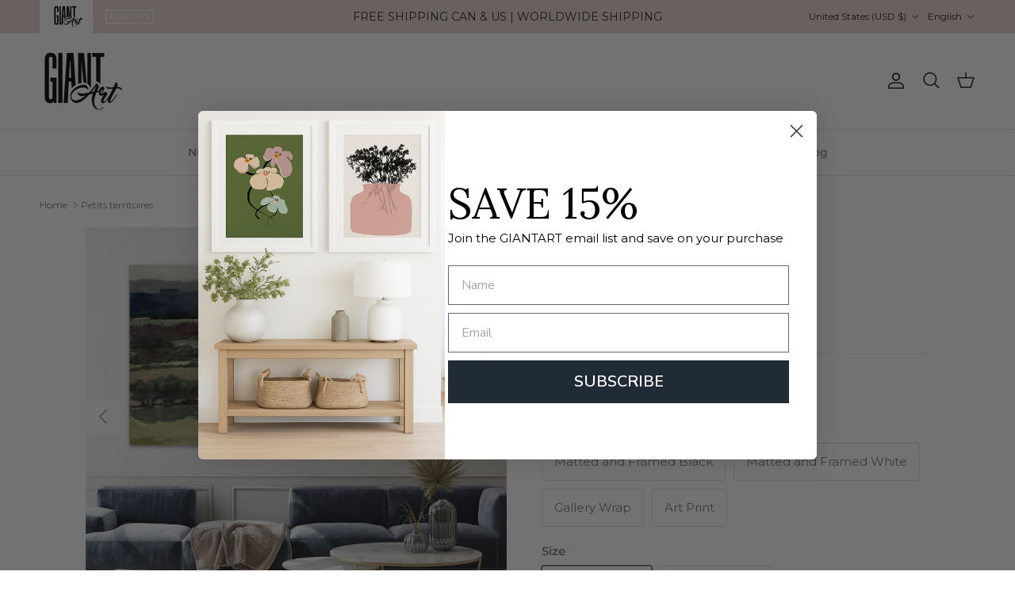

--- FILE ---
content_type: text/html; charset=utf-8
request_url: https://giantart.com/products/petits-territoires
body_size: 48156
content:
<!doctype html>
<html class="no-js" lang="en" dir="ltr">

  <head>
    <script src="https://cdn-cookieyes.com/common/shopify.js"></script>



  <script>
    let currentDomain = window.location.hostname;

    if (currentDomain!=='eow-dev.myshopify.com') {
      console.log("Product page");
      let shopDomain = "giantart.com";
      let currencyCode = "USD";

      //Get product type
      const productType = 'Artwork';

      //Get currently displayed theme
      const currentThemeId = '137603317898';

      //Get what theme and domain it should display
      let validDomain = 'giantart.com';
      let validThemeId = currentThemeId;
      switch(productType) {
        case 'Artwork':
          validThemeId = '137603317898';
          break;
        case 'Curioos':
          validThemeId = '137606430858';
          validDomain = 'curioos.giantart.com';
          break;
      }
        console.log('Product type: ' + productType);
        console.log('validThemeId: ' + validThemeId);


      //Check if we need to redirect
      if(currentThemeId !== validThemeId || currentDomain !== validDomain) {
        const params = '_ab=0&_fd=0&_sc=1&pb=0&preview_theme_id=' + validThemeId + '&currency' + currencyCode;

        // Check if the URL already contains the parameters
        let currentUrl = window.location.href.replace(currentDomain, validDomain);
        if (!currentUrl.includes(params)) {
          if (currentUrl.includes('?')) {
            currentUrl += '&' + params;
          } else {
            currentUrl += '?' + params;
          }

          window.location.href = currentUrl;
        }
      }
    }
  </script>

<meta charset="utf-8">
<meta name="viewport" content="width=device-width,initial-scale=1">
<title>Petits territoires - Art Print by Jacques Clément | GIANT ART</title><link rel="canonical" href="https://giantart.com/products/petits-territoires"><link rel="icon" href="//giantart.com/cdn/shop/files/GA-Logo_black-web.png?crop=center&height=48&v=1627677105&width=48" type="image/png">
  <link rel="apple-touch-icon" href="//giantart.com/cdn/shop/files/GA-Logo_black-web.png?crop=center&height=180&v=1627677105&width=180"><meta name="description" content="Petits territoires by Jacques Clément | Find oversized wall art for your space and shop affordable art prints, photographs, framed artworks and canvas art prints on GiantArt.com"><meta property="og:site_name" content="GIANT ART">
<meta property="og:url" content="https://giantart.com/products/petits-territoires">
<meta property="og:title" content="Petits territoires - Art Print by Jacques Clément | GIANT ART">
<meta property="og:type" content="product">
<meta property="og:description" content="Petits territoires by Jacques Clément | Find oversized wall art for your space and shop affordable art prints, photographs, framed artworks and canvas art prints on GiantArt.com"><meta property="og:image" content="http://giantart.com/cdn/shop/products/CT859_large_f389a670-5e17-41fc-8c9b-f1f4b386d071.jpg?crop=center&height=1200&v=1635368355&width=1200">
  <meta property="og:image:secure_url" content="https://giantart.com/cdn/shop/products/CT859_large_f389a670-5e17-41fc-8c9b-f1f4b386d071.jpg?crop=center&height=1200&v=1635368355&width=1200">
  <meta property="og:image:width" content="2250">
  <meta property="og:image:height" content="1500"><meta property="og:price:amount" content="531.00">
  <meta property="og:price:currency" content="USD"><meta name="twitter:card" content="summary_large_image">
<meta name="twitter:title" content="Petits territoires - Art Print by Jacques Clément | GIANT ART">
<meta name="twitter:description" content="Petits territoires by Jacques Clément | Find oversized wall art for your space and shop affordable art prints, photographs, framed artworks and canvas art prints on GiantArt.com">
<script src="//giantart.com/cdn/shop/t/11/assets/main.js?v=71597228913418551581725485578" defer></script>
    <script src="//giantart.com/cdn/shop/t/11/assets/cart-sharing.js?v=116795563297655891431727890694" defer></script>
    <script src="//giantart.com/cdn/shop/t/11/assets/giantart.js?v=177163840435570789621729630004" defer></script>

    <script>
      // store currency code for brand switching
      const gs_currency_code = 'USD';
    </script><style>@font-face {
  font-family: Montserrat;
  font-weight: 400;
  font-style: normal;
  font-display: fallback;
  src: url("//giantart.com/cdn/fonts/montserrat/montserrat_n4.81949fa0ac9fd2021e16436151e8eaa539321637.woff2") format("woff2"),
       url("//giantart.com/cdn/fonts/montserrat/montserrat_n4.a6c632ca7b62da89c3594789ba828388aac693fe.woff") format("woff");
}
@font-face {
  font-family: Montserrat;
  font-weight: 700;
  font-style: normal;
  font-display: fallback;
  src: url("//giantart.com/cdn/fonts/montserrat/montserrat_n7.3c434e22befd5c18a6b4afadb1e3d77c128c7939.woff2") format("woff2"),
       url("//giantart.com/cdn/fonts/montserrat/montserrat_n7.5d9fa6e2cae713c8fb539a9876489d86207fe957.woff") format("woff");
}
@font-face {
  font-family: Montserrat;
  font-weight: 500;
  font-style: normal;
  font-display: fallback;
  src: url("//giantart.com/cdn/fonts/montserrat/montserrat_n5.07ef3781d9c78c8b93c98419da7ad4fbeebb6635.woff2") format("woff2"),
       url("//giantart.com/cdn/fonts/montserrat/montserrat_n5.adf9b4bd8b0e4f55a0b203cdd84512667e0d5e4d.woff") format("woff");
}
@font-face {
  font-family: Montserrat;
  font-weight: 400;
  font-style: italic;
  font-display: fallback;
  src: url("//giantart.com/cdn/fonts/montserrat/montserrat_i4.5a4ea298b4789e064f62a29aafc18d41f09ae59b.woff2") format("woff2"),
       url("//giantart.com/cdn/fonts/montserrat/montserrat_i4.072b5869c5e0ed5b9d2021e4c2af132e16681ad2.woff") format("woff");
}
@font-face {
  font-family: Montserrat;
  font-weight: 700;
  font-style: italic;
  font-display: fallback;
  src: url("//giantart.com/cdn/fonts/montserrat/montserrat_i7.a0d4a463df4f146567d871890ffb3c80408e7732.woff2") format("woff2"),
       url("//giantart.com/cdn/fonts/montserrat/montserrat_i7.f6ec9f2a0681acc6f8152c40921d2a4d2e1a2c78.woff") format("woff");
}
@font-face {
  font-family: Lora;
  font-weight: 400;
  font-style: normal;
  font-display: fallback;
  src: url("//giantart.com/cdn/fonts/lora/lora_n4.9a60cb39eff3bfbc472bac5b3c5c4d7c878f0a8d.woff2") format("woff2"),
       url("//giantart.com/cdn/fonts/lora/lora_n4.4d935d2630ceaf34d2e494106075f8d9f1257d25.woff") format("woff");
}
@font-face {
  font-family: Lato;
  font-weight: 400;
  font-style: normal;
  font-display: fallback;
  src: url("//giantart.com/cdn/fonts/lato/lato_n4.c3b93d431f0091c8be23185e15c9d1fee1e971c5.woff2") format("woff2"),
       url("//giantart.com/cdn/fonts/lato/lato_n4.d5c00c781efb195594fd2fd4ad04f7882949e327.woff") format("woff");
}
@font-face {
  font-family: Montserrat;
  font-weight: 500;
  font-style: normal;
  font-display: fallback;
  src: url("//giantart.com/cdn/fonts/montserrat/montserrat_n5.07ef3781d9c78c8b93c98419da7ad4fbeebb6635.woff2") format("woff2"),
       url("//giantart.com/cdn/fonts/montserrat/montserrat_n5.adf9b4bd8b0e4f55a0b203cdd84512667e0d5e4d.woff") format("woff");
}
@font-face {
  font-family: Montserrat;
  font-weight: 600;
  font-style: normal;
  font-display: fallback;
  src: url("//giantart.com/cdn/fonts/montserrat/montserrat_n6.1326b3e84230700ef15b3a29fb520639977513e0.woff2") format("woff2"),
       url("//giantart.com/cdn/fonts/montserrat/montserrat_n6.652f051080eb14192330daceed8cd53dfdc5ead9.woff") format("woff");
}
:root {
  --page-container-width:          1480px;
  --reading-container-width:       720px;
  --divider-opacity:               0.14;
  --gutter-large:                  30px;
  --gutter-desktop:                20px;
  --gutter-mobile:                 16px;
  --section-padding:               50px;
  --larger-section-padding:        80px;
  --larger-section-padding-mobile: 60px;
  --largest-section-padding:       110px;
  --aos-animate-duration:          0.6s;

  --base-font-family:              Montserrat, sans-serif;
  --base-font-weight:              400;
  --base-font-style:               normal;
  --heading-font-family:           Lora, serif;
  --heading-font-weight:           400;
  --heading-font-style:            normal;
  --logo-font-family:              Lato, sans-serif;
  --logo-font-weight:              400;
  --logo-font-style:               normal;
  --nav-font-family:               Montserrat, sans-serif;
  --nav-font-weight:               500;
  --nav-font-style:                normal;

  --base-text-size:15px;
  --base-line-height:              1.6;
  --input-text-size:16px;
  --smaller-text-size-1:12px;
  --smaller-text-size-2:14px;
  --smaller-text-size-3:12px;
  --smaller-text-size-4:11px;
  --larger-text-size:28px;
  --super-large-text-size:49px;
  --super-large-mobile-text-size:22px;
  --larger-mobile-text-size:22px;
  --logo-text-size:28px;--btn-letter-spacing: 0.08em;
    --btn-text-transform: uppercase;
    --button-text-size: 13px;
    --quickbuy-button-text-size: 13;
    --small-feature-link-font-size: 0.75em;
    --input-btn-padding-top:             1.2em;
    --input-btn-padding-bottom:          1.2em;--heading-text-transform:uppercase;
  --nav-text-size:                      14px;
  --mobile-menu-font-weight:            600;

  --body-bg-color:                      255 255 255;
  --bg-color:                           255 255 255;
  --body-text-color:                    120 122 124;
  --text-color:                         120 122 124;

  --header-text-col:                    #171717;--header-text-hover-col:             var(--main-nav-link-hover-col);--header-bg-col:                     #ffffff;
  --heading-color:                     23 23 23;
  --body-heading-color:                23 23 23;
  --heading-divider-col:               #dfe3e8;

  --logo-col:                          #171717;
  --main-nav-bg:                       #ffffff;
  --main-nav-link-col:                 #787a7c;
  --main-nav-link-hover-col:           #63c6ce;
  --main-nav-link-featured-col:        #b61d0f;

  --link-color:                        28 142 172;
  --body-link-color:                   28 142 172;

  --btn-bg-color:                        28 142 172;
  --btn-bg-hover-color:                  99 198 206;
  --btn-border-color:                    28 142 172;
  --btn-border-hover-color:              99 198 206;
  --btn-text-color:                      255 255 255;
  --btn-text-hover-color:                255 255 255;--btn-alt-bg-color:                    255 255 255;
  --btn-alt-text-color:                  33 43 54;
  --btn-alt-border-color:                33 43 54;
  --btn-alt-border-hover-color:          33 43 54;--btn-ter-bg-color:                    235 235 235;
  --btn-ter-text-color:                  70 71 72;
  --btn-ter-bg-hover-color:              28 142 172;
  --btn-ter-text-hover-color:            255 255 255;--btn-border-radius: 3px;--color-scheme-default:                             #ffffff;
  --color-scheme-default-color:                       255 255 255;
  --color-scheme-default-text-color:                  120 122 124;
  --color-scheme-default-head-color:                  23 23 23;
  --color-scheme-default-link-color:                  28 142 172;
  --color-scheme-default-btn-text-color:              255 255 255;
  --color-scheme-default-btn-text-hover-color:        255 255 255;
  --color-scheme-default-btn-bg-color:                28 142 172;
  --color-scheme-default-btn-bg-hover-color:          99 198 206;
  --color-scheme-default-btn-border-color:            28 142 172;
  --color-scheme-default-btn-border-hover-color:      99 198 206;
  --color-scheme-default-btn-alt-text-color:          33 43 54;
  --color-scheme-default-btn-alt-bg-color:            255 255 255;
  --color-scheme-default-btn-alt-border-color:        33 43 54;
  --color-scheme-default-btn-alt-border-hover-color:  33 43 54;

  --color-scheme-1:                             #e7d4cb;
  --color-scheme-1-color:                       231 212 203;
  --color-scheme-1-text-color:                  23 23 23;
  --color-scheme-1-head-color:                  23 23 23;
  --color-scheme-1-link-color:                  32 34 35;
  --color-scheme-1-btn-text-color:              255 255 255;
  --color-scheme-1-btn-text-hover-color:        255 255 255;
  --color-scheme-1-btn-bg-color:                28 142 172;
  --color-scheme-1-btn-bg-hover-color:          99 198 206;
  --color-scheme-1-btn-border-color:            28 142 172;
  --color-scheme-1-btn-border-hover-color:      99 198 206;
  --color-scheme-1-btn-alt-text-color:          35 35 35;
  --color-scheme-1-btn-alt-bg-color:            255 255 255;
  --color-scheme-1-btn-alt-border-color:        35 35 35;
  --color-scheme-1-btn-alt-border-hover-color:  35 35 35;

  --color-scheme-2:                             #f6f6f6;
  --color-scheme-2-color:                       246 246 246;
  --color-scheme-2-text-color:                  109 113 117;
  --color-scheme-2-head-color:                  32 34 35;
  --color-scheme-2-link-color:                  32 34 35;
  --color-scheme-2-btn-text-color:              255 255 255;
  --color-scheme-2-btn-text-hover-color:        255 255 255;
  --color-scheme-2-btn-bg-color:                1 50 153;
  --color-scheme-2-btn-bg-hover-color:          0 0 0;
  --color-scheme-2-btn-border-color:            1 50 153;
  --color-scheme-2-btn-border-hover-color:      0 0 0;
  --color-scheme-2-btn-alt-text-color:          35 35 35;
  --color-scheme-2-btn-alt-bg-color:            255 255 255;
  --color-scheme-2-btn-alt-border-color:        35 35 35;
  --color-scheme-2-btn-alt-border-hover-color:  35 35 35;

  /* Shop Pay payment terms */
  --payment-terms-background-color:    #ffffff;--quickbuy-bg: 231 212 203;--body-input-background-color:       rgb(var(--body-bg-color));
  --input-background-color:            rgb(var(--body-bg-color));
  --body-input-text-color:             var(--body-text-color);
  --input-text-color:                  var(--body-text-color);
  --body-input-border-color:           rgb(221, 222, 222);
  --input-border-color:                rgb(221, 222, 222);
  --input-border-color-hover:          rgb(181, 182, 183);
  --input-border-color-active:         rgb(120, 122, 124);

  --swatch-cross-svg:                  url("data:image/svg+xml,%3Csvg xmlns='http://www.w3.org/2000/svg' width='240' height='240' viewBox='0 0 24 24' fill='none' stroke='rgb(221, 222, 222)' stroke-width='0.09' preserveAspectRatio='none' %3E%3Cline x1='24' y1='0' x2='0' y2='24'%3E%3C/line%3E%3C/svg%3E");
  --swatch-cross-hover:                url("data:image/svg+xml,%3Csvg xmlns='http://www.w3.org/2000/svg' width='240' height='240' viewBox='0 0 24 24' fill='none' stroke='rgb(181, 182, 183)' stroke-width='0.09' preserveAspectRatio='none' %3E%3Cline x1='24' y1='0' x2='0' y2='24'%3E%3C/line%3E%3C/svg%3E");
  --swatch-cross-active:               url("data:image/svg+xml,%3Csvg xmlns='http://www.w3.org/2000/svg' width='240' height='240' viewBox='0 0 24 24' fill='none' stroke='rgb(120, 122, 124)' stroke-width='0.09' preserveAspectRatio='none' %3E%3Cline x1='24' y1='0' x2='0' y2='24'%3E%3C/line%3E%3C/svg%3E");

  --footer-divider-col:                #1c8eac;
  --footer-text-col:                   255 255 255;
  --footer-heading-col:                255 255 255;
  --footer-bg:                         #212b36;--product-label-overlay-justify: flex-start;--product-label-overlay-align: flex-start;--product-label-overlay-reduction-text:   #df5641;
  --product-label-overlay-reduction-bg:     #ffffff;
  --product-label-overlay-stock-text:       #6d7175;
  --product-label-overlay-stock-bg:         #ffffff;
  --product-label-overlay-new-text:         #ffffff;
  --product-label-overlay-new-bg:           #013299;
  --product-label-overlay-meta-text:        #ffffff;
  --product-label-overlay-meta-bg:          #202223;
  --product-label-sale-text:                #df5641;
  --product-label-sold-text:                #202223;
  --product-label-preorder-text:            #60a57e;

  --product-block-crop-align:               center;

  
  --product-block-price-align:              center;
  --product-block-price-item-margin-start:  .25rem;
  --product-block-price-item-margin-end:    .25rem;
  

  --collection-block-image-position:   center center;

  --swatch-picker-image-size:          30px;
  --swatch-crop-align:                 center center;

  --image-overlay-text-color:          255 255 255;--image-overlay-bg:                  rgba(0, 0, 0, 0.1);
  --image-overlay-shadow-start:        rgb(0 0 0 / 0.15);
  --image-overlay-box-opacity:         1.0;.image-overlay--bg-box .text-overlay .text-overlay__text {
      --image-overlay-box-bg: 255 255 255;
      --heading-color: var(--body-heading-color);
      --text-color: var(--body-text-color);
      --link-color: var(--body-link-color);
    }--product-inventory-ok-box-color:            #f2faf0;
  --product-inventory-ok-text-color:           #008060;
  --product-inventory-ok-icon-box-fill-color:  #fff;
  --product-inventory-low-box-color:           #fcf1cd;
  --product-inventory-low-text-color:          #dd9a1a;
  --product-inventory-low-icon-box-fill-color: #fff;
  --product-inventory-low-text-color-channels: 0, 128, 96;
  --product-inventory-ok-text-color-channels:  221, 154, 26;

  --rating-star-color: 109 113 117;
}::selection {
    background: rgb(var(--body-heading-color));
    color: rgb(var(--body-bg-color));
  }
  ::-moz-selection {
    background: rgb(var(--body-heading-color));
    color: rgb(var(--body-bg-color));
  }.use-color-scheme--default {
  --product-label-sale-text:           #df5641;
  --product-label-sold-text:           #202223;
  --product-label-preorder-text:       #60a57e;
  --input-background-color:            rgb(var(--body-bg-color));
  --input-text-color:                  var(--body-input-text-color);
  --input-border-color:                rgb(221, 222, 222);
  --input-border-color-hover:          rgb(181, 182, 183);
  --input-border-color-active:         rgb(120, 122, 124);
}.use-color-scheme--2 {
  --product-label-sale-text:           currentColor;
  --product-label-sold-text:           currentColor;
  --product-label-preorder-text:       currentColor;
  --input-background-color:            transparent;
  --input-text-color:                  109 113 117;
  --input-border-color:                rgb(205, 206, 207);
  --input-border-color-hover:          rgb(171, 173, 175);
  --input-border-color-active:         rgb(109, 113, 117);
}</style>

    <link href="//giantart.com/cdn/shop/t/11/assets/main.css?v=155629054497702245621725485578" rel="stylesheet" type="text/css" media="all" />
    <link href="//giantart.com/cdn/shop/t/11/assets/giantart.css?v=35019171386678819071725979573" rel="stylesheet" type="text/css" media="all" />
<link rel="stylesheet" href="//giantart.com/cdn/shop/t/11/assets/swatches.css?v=24614588246888349491727648092" media="print" onload="this.media='all'">
      <noscript><link rel="stylesheet" href="//giantart.com/cdn/shop/t/11/assets/swatches.css?v=24614588246888349491727648092"></noscript><link rel="preload" as="font" href="//giantart.com/cdn/fonts/montserrat/montserrat_n4.81949fa0ac9fd2021e16436151e8eaa539321637.woff2" type="font/woff2" crossorigin><link rel="preload" as="font" href="//giantart.com/cdn/fonts/lora/lora_n4.9a60cb39eff3bfbc472bac5b3c5c4d7c878f0a8d.woff2" type="font/woff2" crossorigin><script>
      document.documentElement.className = document.documentElement.className.replace('no-js', 'js');

      window.theme = {
        info: {
          name: 'Symmetry',
          version: '7.3.0'
        },
        device: {
          hasTouch: window.matchMedia('(any-pointer: coarse)').matches,
          hasHover: window.matchMedia('(hover: hover)').matches
        },
        mediaQueries: {
          md: '(min-width: 768px)',
          productMediaCarouselBreak: '(min-width: 1041px)'
        },
        routes: {
          base: 'https://giantart.com',
          cart: '/cart',
          cartAdd: '/cart/add.js',
          cartUpdate: '/cart/update.js',
          predictiveSearch: '/search/suggest'
        },
        strings: {
          cartTermsConfirmation: "You must agree to the terms and conditions before continuing.",
          cartItemsQuantityError: "You can only add [QUANTITY] of this item to your cart.",
          generalSearchViewAll: "View all search results",
          noStock: "Sold out",
          noVariant: "Unavailable",
          productsProductChooseA: "Choose a",
          generalSearchPages: "Pages",
          generalSearchNoResultsWithoutTerms: "Sorry, we couldnʼt find any results",
          shippingCalculator: {
            singleRate: "There is one shipping rate for this destination:",
            multipleRates: "There are multiple shipping rates for this destination:",
            noRates: "We do not ship to this destination."
          }
        },
        settings: {
          moneyWithCurrencyFormat: "${{amount}} USD",
          cartType: "drawer",
          afterAddToCart: "notification",
          quickbuyStyle: "button",
          externalLinksNewTab: true,
          internalLinksSmoothScroll: true
        }
      }

      theme.inlineNavigationCheck = function() {
        var pageHeader = document.querySelector('.pageheader'),
            inlineNavContainer = pageHeader.querySelector('.logo-area__left__inner'),
            inlineNav = inlineNavContainer.querySelector('.navigation--left');
        if (inlineNav && getComputedStyle(inlineNav).display != 'none') {
          var inlineMenuCentered = document.querySelector('.pageheader--layout-inline-menu-center'),
              logoContainer = document.querySelector('.logo-area__middle__inner');
          if(inlineMenuCentered) {
            var rightWidth = document.querySelector('.logo-area__right__inner').clientWidth,
                middleWidth = logoContainer.clientWidth,
                logoArea = document.querySelector('.logo-area'),
                computedLogoAreaStyle = getComputedStyle(logoArea),
                logoAreaInnerWidth = logoArea.clientWidth - Math.ceil(parseFloat(computedLogoAreaStyle.paddingLeft)) - Math.ceil(parseFloat(computedLogoAreaStyle.paddingRight)),
                availableNavWidth = logoAreaInnerWidth - Math.max(rightWidth, middleWidth) * 2 - 40;
            inlineNavContainer.style.maxWidth = availableNavWidth + 'px';
          }

          var firstInlineNavLink = inlineNav.querySelector('.navigation__item:first-child'),
              lastInlineNavLink = inlineNav.querySelector('.navigation__item:last-child');
          if (lastInlineNavLink) {
            var inlineNavWidth = null;
            if(document.querySelector('html[dir=rtl]')) {
              inlineNavWidth = firstInlineNavLink.offsetLeft - lastInlineNavLink.offsetLeft + firstInlineNavLink.offsetWidth;
            } else {
              inlineNavWidth = lastInlineNavLink.offsetLeft - firstInlineNavLink.offsetLeft + lastInlineNavLink.offsetWidth;
            }
            if (inlineNavContainer.offsetWidth >= inlineNavWidth) {
              pageHeader.classList.add('pageheader--layout-inline-permitted');
              var tallLogo = logoContainer.clientHeight > lastInlineNavLink.clientHeight + 20;
              if (tallLogo) {
                inlineNav.classList.add('navigation--tight-underline');
              } else {
                inlineNav.classList.remove('navigation--tight-underline');
              }
            } else {
              pageHeader.classList.remove('pageheader--layout-inline-permitted');
            }
          }
        }
      };

      theme.setInitialHeaderHeightProperty = () => {
        const section = document.querySelector('.section-header');
        if (section) {
          document.documentElement.style.setProperty('--theme-header-height', Math.ceil(section.clientHeight) + 'px');
        }
      };
    </script>
      <script src="//giantart.com/cdn/shop/t/11/assets/animate-on-scroll.js?v=15249566486942820451725485577" defer></script>
      <link href="//giantart.com/cdn/shop/t/11/assets/animate-on-scroll.css?v=116824741000487223811725485577" rel="stylesheet" type="text/css" media="all" />
    

    <script>window.performance && window.performance.mark && window.performance.mark('shopify.content_for_header.start');</script><meta name="facebook-domain-verification" content="schsfhu3cf90bntovc0jukgmcul09z">
<meta name="google-site-verification" content="Nnc7iE1qsufGCw-aNfsTvvP7ElVxVkJNRUabhi8uHXY">
<meta name="google-site-verification" content="WX36_mnwiLqVjMlJXRIoEu_A9aoPAT5OeR8uKvnttd8">
<meta name="google-site-verification" content="smRLVZCB4TA2ZHht0TM-mGkX-yrN3NVYqsnERnE-eSo">
<meta id="shopify-digital-wallet" name="shopify-digital-wallet" content="/32103006346/digital_wallets/dialog">
<meta name="shopify-checkout-api-token" content="38da130fd49a0035a900c6458b94ce9f">
<meta id="in-context-paypal-metadata" data-shop-id="32103006346" data-venmo-supported="false" data-environment="production" data-locale="en_US" data-paypal-v4="true" data-currency="USD">
<link rel="alternate" hreflang="x-default" href="https://giantart.com/products/petits-territoires">
<link rel="alternate" hreflang="en-US" href="https://giantart.com/products/petits-territoires">
<link rel="alternate" hreflang="fr-US" href="https://giantart.com/fr/products/petits-territoires">
<link rel="alternate" type="application/json+oembed" href="https://giantart.com/products/petits-territoires.oembed">
<script async="async" src="/checkouts/internal/preloads.js?locale=en-US"></script>
<link rel="preconnect" href="https://shop.app" crossorigin="anonymous">
<script async="async" src="https://shop.app/checkouts/internal/preloads.js?locale=en-US&shop_id=32103006346" crossorigin="anonymous"></script>
<script id="apple-pay-shop-capabilities" type="application/json">{"shopId":32103006346,"countryCode":"CA","currencyCode":"USD","merchantCapabilities":["supports3DS"],"merchantId":"gid:\/\/shopify\/Shop\/32103006346","merchantName":"GIANT ART","requiredBillingContactFields":["postalAddress","email"],"requiredShippingContactFields":["postalAddress","email"],"shippingType":"shipping","supportedNetworks":["visa","masterCard","amex","discover","jcb"],"total":{"type":"pending","label":"GIANT ART","amount":"1.00"},"shopifyPaymentsEnabled":true,"supportsSubscriptions":true}</script>
<script id="shopify-features" type="application/json">{"accessToken":"38da130fd49a0035a900c6458b94ce9f","betas":["rich-media-storefront-analytics"],"domain":"giantart.com","predictiveSearch":true,"shopId":32103006346,"locale":"en"}</script>
<script>var Shopify = Shopify || {};
Shopify.shop = "eow-dev.myshopify.com";
Shopify.locale = "en";
Shopify.currency = {"active":"USD","rate":"1.0"};
Shopify.country = "US";
Shopify.theme = {"name":"GiantArt - Symmetry","id":137603317898,"schema_name":"Symmetry","schema_version":"7.3.0","theme_store_id":568,"role":"main"};
Shopify.theme.handle = "null";
Shopify.theme.style = {"id":null,"handle":null};
Shopify.cdnHost = "giantart.com/cdn";
Shopify.routes = Shopify.routes || {};
Shopify.routes.root = "/";</script>
<script type="module">!function(o){(o.Shopify=o.Shopify||{}).modules=!0}(window);</script>
<script>!function(o){function n(){var o=[];function n(){o.push(Array.prototype.slice.apply(arguments))}return n.q=o,n}var t=o.Shopify=o.Shopify||{};t.loadFeatures=n(),t.autoloadFeatures=n()}(window);</script>
<script>
  window.ShopifyPay = window.ShopifyPay || {};
  window.ShopifyPay.apiHost = "shop.app\/pay";
  window.ShopifyPay.redirectState = null;
</script>
<script id="shop-js-analytics" type="application/json">{"pageType":"product"}</script>
<script defer="defer" async type="module" src="//giantart.com/cdn/shopifycloud/shop-js/modules/v2/client.init-shop-cart-sync_BT-GjEfc.en.esm.js"></script>
<script defer="defer" async type="module" src="//giantart.com/cdn/shopifycloud/shop-js/modules/v2/chunk.common_D58fp_Oc.esm.js"></script>
<script defer="defer" async type="module" src="//giantart.com/cdn/shopifycloud/shop-js/modules/v2/chunk.modal_xMitdFEc.esm.js"></script>
<script type="module">
  await import("//giantart.com/cdn/shopifycloud/shop-js/modules/v2/client.init-shop-cart-sync_BT-GjEfc.en.esm.js");
await import("//giantart.com/cdn/shopifycloud/shop-js/modules/v2/chunk.common_D58fp_Oc.esm.js");
await import("//giantart.com/cdn/shopifycloud/shop-js/modules/v2/chunk.modal_xMitdFEc.esm.js");

  window.Shopify.SignInWithShop?.initShopCartSync?.({"fedCMEnabled":true,"windoidEnabled":true});

</script>
<script>
  window.Shopify = window.Shopify || {};
  if (!window.Shopify.featureAssets) window.Shopify.featureAssets = {};
  window.Shopify.featureAssets['shop-js'] = {"shop-cart-sync":["modules/v2/client.shop-cart-sync_DZOKe7Ll.en.esm.js","modules/v2/chunk.common_D58fp_Oc.esm.js","modules/v2/chunk.modal_xMitdFEc.esm.js"],"init-fed-cm":["modules/v2/client.init-fed-cm_B6oLuCjv.en.esm.js","modules/v2/chunk.common_D58fp_Oc.esm.js","modules/v2/chunk.modal_xMitdFEc.esm.js"],"shop-cash-offers":["modules/v2/client.shop-cash-offers_D2sdYoxE.en.esm.js","modules/v2/chunk.common_D58fp_Oc.esm.js","modules/v2/chunk.modal_xMitdFEc.esm.js"],"shop-login-button":["modules/v2/client.shop-login-button_QeVjl5Y3.en.esm.js","modules/v2/chunk.common_D58fp_Oc.esm.js","modules/v2/chunk.modal_xMitdFEc.esm.js"],"pay-button":["modules/v2/client.pay-button_DXTOsIq6.en.esm.js","modules/v2/chunk.common_D58fp_Oc.esm.js","modules/v2/chunk.modal_xMitdFEc.esm.js"],"shop-button":["modules/v2/client.shop-button_DQZHx9pm.en.esm.js","modules/v2/chunk.common_D58fp_Oc.esm.js","modules/v2/chunk.modal_xMitdFEc.esm.js"],"avatar":["modules/v2/client.avatar_BTnouDA3.en.esm.js"],"init-windoid":["modules/v2/client.init-windoid_CR1B-cfM.en.esm.js","modules/v2/chunk.common_D58fp_Oc.esm.js","modules/v2/chunk.modal_xMitdFEc.esm.js"],"init-shop-for-new-customer-accounts":["modules/v2/client.init-shop-for-new-customer-accounts_C_vY_xzh.en.esm.js","modules/v2/client.shop-login-button_QeVjl5Y3.en.esm.js","modules/v2/chunk.common_D58fp_Oc.esm.js","modules/v2/chunk.modal_xMitdFEc.esm.js"],"init-shop-email-lookup-coordinator":["modules/v2/client.init-shop-email-lookup-coordinator_BI7n9ZSv.en.esm.js","modules/v2/chunk.common_D58fp_Oc.esm.js","modules/v2/chunk.modal_xMitdFEc.esm.js"],"init-shop-cart-sync":["modules/v2/client.init-shop-cart-sync_BT-GjEfc.en.esm.js","modules/v2/chunk.common_D58fp_Oc.esm.js","modules/v2/chunk.modal_xMitdFEc.esm.js"],"shop-toast-manager":["modules/v2/client.shop-toast-manager_DiYdP3xc.en.esm.js","modules/v2/chunk.common_D58fp_Oc.esm.js","modules/v2/chunk.modal_xMitdFEc.esm.js"],"init-customer-accounts":["modules/v2/client.init-customer-accounts_D9ZNqS-Q.en.esm.js","modules/v2/client.shop-login-button_QeVjl5Y3.en.esm.js","modules/v2/chunk.common_D58fp_Oc.esm.js","modules/v2/chunk.modal_xMitdFEc.esm.js"],"init-customer-accounts-sign-up":["modules/v2/client.init-customer-accounts-sign-up_iGw4briv.en.esm.js","modules/v2/client.shop-login-button_QeVjl5Y3.en.esm.js","modules/v2/chunk.common_D58fp_Oc.esm.js","modules/v2/chunk.modal_xMitdFEc.esm.js"],"shop-follow-button":["modules/v2/client.shop-follow-button_CqMgW2wH.en.esm.js","modules/v2/chunk.common_D58fp_Oc.esm.js","modules/v2/chunk.modal_xMitdFEc.esm.js"],"checkout-modal":["modules/v2/client.checkout-modal_xHeaAweL.en.esm.js","modules/v2/chunk.common_D58fp_Oc.esm.js","modules/v2/chunk.modal_xMitdFEc.esm.js"],"shop-login":["modules/v2/client.shop-login_D91U-Q7h.en.esm.js","modules/v2/chunk.common_D58fp_Oc.esm.js","modules/v2/chunk.modal_xMitdFEc.esm.js"],"lead-capture":["modules/v2/client.lead-capture_BJmE1dJe.en.esm.js","modules/v2/chunk.common_D58fp_Oc.esm.js","modules/v2/chunk.modal_xMitdFEc.esm.js"],"payment-terms":["modules/v2/client.payment-terms_Ci9AEqFq.en.esm.js","modules/v2/chunk.common_D58fp_Oc.esm.js","modules/v2/chunk.modal_xMitdFEc.esm.js"]};
</script>
<script>(function() {
  var isLoaded = false;
  function asyncLoad() {
    if (isLoaded) return;
    isLoaded = true;
    var urls = ["https:\/\/cdn.weglot.com\/weglot_script_tag.js?shop=eow-dev.myshopify.com","https:\/\/loox.io\/widget\/K8Ewuz1Sxs\/loox.1698346845651.js?shop=eow-dev.myshopify.com","https:\/\/ecommerce-editor-connector.live.gelato.tech\/ecommerce-editor\/v1\/shopify.esm.js?c=c1478450-af02-4a4e-89d7-fb9b0526dcf3\u0026s=012b11b0-c9dc-4f5e-97e7-342658a3566a\u0026shop=eow-dev.myshopify.com"];
    for (var i = 0; i < urls.length; i++) {
      var s = document.createElement('script');
      s.type = 'text/javascript';
      s.async = true;
      s.src = urls[i];
      var x = document.getElementsByTagName('script')[0];
      x.parentNode.insertBefore(s, x);
    }
  };
  if(window.attachEvent) {
    window.attachEvent('onload', asyncLoad);
  } else {
    window.addEventListener('load', asyncLoad, false);
  }
})();</script>
<script id="__st">var __st={"a":32103006346,"offset":-18000,"reqid":"0db931b0-423d-412d-a65c-2d6dd6c33a90-1769072067","pageurl":"giantart.com\/products\/petits-territoires","u":"98acf4d555f9","p":"product","rtyp":"product","rid":6640075636874};</script>
<script>window.ShopifyPaypalV4VisibilityTracking = true;</script>
<script id="captcha-bootstrap">!function(){'use strict';const t='contact',e='account',n='new_comment',o=[[t,t],['blogs',n],['comments',n],[t,'customer']],c=[[e,'customer_login'],[e,'guest_login'],[e,'recover_customer_password'],[e,'create_customer']],r=t=>t.map((([t,e])=>`form[action*='/${t}']:not([data-nocaptcha='true']) input[name='form_type'][value='${e}']`)).join(','),a=t=>()=>t?[...document.querySelectorAll(t)].map((t=>t.form)):[];function s(){const t=[...o],e=r(t);return a(e)}const i='password',u='form_key',d=['recaptcha-v3-token','g-recaptcha-response','h-captcha-response',i],f=()=>{try{return window.sessionStorage}catch{return}},m='__shopify_v',_=t=>t.elements[u];function p(t,e,n=!1){try{const o=window.sessionStorage,c=JSON.parse(o.getItem(e)),{data:r}=function(t){const{data:e,action:n}=t;return t[m]||n?{data:e,action:n}:{data:t,action:n}}(c);for(const[e,n]of Object.entries(r))t.elements[e]&&(t.elements[e].value=n);n&&o.removeItem(e)}catch(o){console.error('form repopulation failed',{error:o})}}const l='form_type',E='cptcha';function T(t){t.dataset[E]=!0}const w=window,h=w.document,L='Shopify',v='ce_forms',y='captcha';let A=!1;((t,e)=>{const n=(g='f06e6c50-85a8-45c8-87d0-21a2b65856fe',I='https://cdn.shopify.com/shopifycloud/storefront-forms-hcaptcha/ce_storefront_forms_captcha_hcaptcha.v1.5.2.iife.js',D={infoText:'Protected by hCaptcha',privacyText:'Privacy',termsText:'Terms'},(t,e,n)=>{const o=w[L][v],c=o.bindForm;if(c)return c(t,g,e,D).then(n);var r;o.q.push([[t,g,e,D],n]),r=I,A||(h.body.append(Object.assign(h.createElement('script'),{id:'captcha-provider',async:!0,src:r})),A=!0)});var g,I,D;w[L]=w[L]||{},w[L][v]=w[L][v]||{},w[L][v].q=[],w[L][y]=w[L][y]||{},w[L][y].protect=function(t,e){n(t,void 0,e),T(t)},Object.freeze(w[L][y]),function(t,e,n,w,h,L){const[v,y,A,g]=function(t,e,n){const i=e?o:[],u=t?c:[],d=[...i,...u],f=r(d),m=r(i),_=r(d.filter((([t,e])=>n.includes(e))));return[a(f),a(m),a(_),s()]}(w,h,L),I=t=>{const e=t.target;return e instanceof HTMLFormElement?e:e&&e.form},D=t=>v().includes(t);t.addEventListener('submit',(t=>{const e=I(t);if(!e)return;const n=D(e)&&!e.dataset.hcaptchaBound&&!e.dataset.recaptchaBound,o=_(e),c=g().includes(e)&&(!o||!o.value);(n||c)&&t.preventDefault(),c&&!n&&(function(t){try{if(!f())return;!function(t){const e=f();if(!e)return;const n=_(t);if(!n)return;const o=n.value;o&&e.removeItem(o)}(t);const e=Array.from(Array(32),(()=>Math.random().toString(36)[2])).join('');!function(t,e){_(t)||t.append(Object.assign(document.createElement('input'),{type:'hidden',name:u})),t.elements[u].value=e}(t,e),function(t,e){const n=f();if(!n)return;const o=[...t.querySelectorAll(`input[type='${i}']`)].map((({name:t})=>t)),c=[...d,...o],r={};for(const[a,s]of new FormData(t).entries())c.includes(a)||(r[a]=s);n.setItem(e,JSON.stringify({[m]:1,action:t.action,data:r}))}(t,e)}catch(e){console.error('failed to persist form',e)}}(e),e.submit())}));const S=(t,e)=>{t&&!t.dataset[E]&&(n(t,e.some((e=>e===t))),T(t))};for(const o of['focusin','change'])t.addEventListener(o,(t=>{const e=I(t);D(e)&&S(e,y())}));const B=e.get('form_key'),M=e.get(l),P=B&&M;t.addEventListener('DOMContentLoaded',(()=>{const t=y();if(P)for(const e of t)e.elements[l].value===M&&p(e,B);[...new Set([...A(),...v().filter((t=>'true'===t.dataset.shopifyCaptcha))])].forEach((e=>S(e,t)))}))}(h,new URLSearchParams(w.location.search),n,t,e,['guest_login'])})(!0,!0)}();</script>
<script integrity="sha256-4kQ18oKyAcykRKYeNunJcIwy7WH5gtpwJnB7kiuLZ1E=" data-source-attribution="shopify.loadfeatures" defer="defer" src="//giantart.com/cdn/shopifycloud/storefront/assets/storefront/load_feature-a0a9edcb.js" crossorigin="anonymous"></script>
<script crossorigin="anonymous" defer="defer" src="//giantart.com/cdn/shopifycloud/storefront/assets/shopify_pay/storefront-65b4c6d7.js?v=20250812"></script>
<script data-source-attribution="shopify.dynamic_checkout.dynamic.init">var Shopify=Shopify||{};Shopify.PaymentButton=Shopify.PaymentButton||{isStorefrontPortableWallets:!0,init:function(){window.Shopify.PaymentButton.init=function(){};var t=document.createElement("script");t.src="https://giantart.com/cdn/shopifycloud/portable-wallets/latest/portable-wallets.en.js",t.type="module",document.head.appendChild(t)}};
</script>
<script data-source-attribution="shopify.dynamic_checkout.buyer_consent">
  function portableWalletsHideBuyerConsent(e){var t=document.getElementById("shopify-buyer-consent"),n=document.getElementById("shopify-subscription-policy-button");t&&n&&(t.classList.add("hidden"),t.setAttribute("aria-hidden","true"),n.removeEventListener("click",e))}function portableWalletsShowBuyerConsent(e){var t=document.getElementById("shopify-buyer-consent"),n=document.getElementById("shopify-subscription-policy-button");t&&n&&(t.classList.remove("hidden"),t.removeAttribute("aria-hidden"),n.addEventListener("click",e))}window.Shopify?.PaymentButton&&(window.Shopify.PaymentButton.hideBuyerConsent=portableWalletsHideBuyerConsent,window.Shopify.PaymentButton.showBuyerConsent=portableWalletsShowBuyerConsent);
</script>
<script>
  function portableWalletsCleanup(e){e&&e.src&&console.error("Failed to load portable wallets script "+e.src);var t=document.querySelectorAll("shopify-accelerated-checkout .shopify-payment-button__skeleton, shopify-accelerated-checkout-cart .wallet-cart-button__skeleton"),e=document.getElementById("shopify-buyer-consent");for(let e=0;e<t.length;e++)t[e].remove();e&&e.remove()}function portableWalletsNotLoadedAsModule(e){e instanceof ErrorEvent&&"string"==typeof e.message&&e.message.includes("import.meta")&&"string"==typeof e.filename&&e.filename.includes("portable-wallets")&&(window.removeEventListener("error",portableWalletsNotLoadedAsModule),window.Shopify.PaymentButton.failedToLoad=e,"loading"===document.readyState?document.addEventListener("DOMContentLoaded",window.Shopify.PaymentButton.init):window.Shopify.PaymentButton.init())}window.addEventListener("error",portableWalletsNotLoadedAsModule);
</script>

<script type="module" src="https://giantart.com/cdn/shopifycloud/portable-wallets/latest/portable-wallets.en.js" onError="portableWalletsCleanup(this)" crossorigin="anonymous"></script>
<script nomodule>
  document.addEventListener("DOMContentLoaded", portableWalletsCleanup);
</script>

<link id="shopify-accelerated-checkout-styles" rel="stylesheet" media="screen" href="https://giantart.com/cdn/shopifycloud/portable-wallets/latest/accelerated-checkout-backwards-compat.css" crossorigin="anonymous">
<style id="shopify-accelerated-checkout-cart">
        #shopify-buyer-consent {
  margin-top: 1em;
  display: inline-block;
  width: 100%;
}

#shopify-buyer-consent.hidden {
  display: none;
}

#shopify-subscription-policy-button {
  background: none;
  border: none;
  padding: 0;
  text-decoration: underline;
  font-size: inherit;
  cursor: pointer;
}

#shopify-subscription-policy-button::before {
  box-shadow: none;
}

      </style>
<script id="sections-script" data-sections="related-products" defer="defer" src="//giantart.com/cdn/shop/t/11/compiled_assets/scripts.js?v=2524"></script>
<script>window.performance && window.performance.mark && window.performance.mark('shopify.content_for_header.end');</script>
<!-- CC Custom Head Start --><!-- CC Custom Head End --><!-- BEGIN app block: shopify://apps/geo-pro-geolocation/blocks/geopro/16fc5313-7aee-4e90-ac95-f50fc7c8b657 --><!-- This snippet is used to load Geo:Pro data on the storefront -->
<meta class='geo-ip' content='[base64]'>
<!-- This snippet initializes the plugin -->
<script async>
  try {
    const loadGeoPro=()=>{let e=e=>{if(!e||e.isCrawler||"success"!==e.message){window.geopro_cancel="1";return}let o=e.isAdmin?"el-geoip-location-admin":"el-geoip-location",s=Date.now()+864e5;localStorage.setItem(o,JSON.stringify({value:e.data,expires:s})),e.isAdmin&&localStorage.setItem("el-geoip-admin",JSON.stringify({value:"1",expires:s}))},o=new XMLHttpRequest;o.open("GET","https://geo.geoproapp.com?x-api-key=91e359ab7-2b63-539e-1de2-c4bf731367a7",!0),o.responseType="json",o.onload=()=>e(200===o.status?o.response:null),o.send()},load=!["el-geoip-location-admin","el-geoip-location"].some(e=>{try{let o=JSON.parse(localStorage.getItem(e));return o&&o.expires>Date.now()}catch(s){return!1}});load&&loadGeoPro();
  } catch(e) {
    console.warn('Geo:Pro error', e);
    window.geopro_cancel = '1';
  }
</script>
<script src="https://cdn.shopify.com/extensions/019b746b-26da-7a64-a671-397924f34f11/easylocation-195/assets/easylocation-storefront.min.js" type="text/javascript" async></script>


<!-- END app block --><!-- BEGIN app block: shopify://apps/stape-conversion-tracking/blocks/gtm/7e13c847-7971-409d-8fe0-29ec14d5f048 --><script>
  window.lsData = {};
  window.dataLayer = window.dataLayer || [];
  window.addEventListener("message", (event) => {
    if (event.data?.event) {
      window.dataLayer.push(event.data);
    }
  });
  window.dataShopStape = {
    shop: "giantart.com",
    shopId: "32103006346",
  }
</script>

<!-- END app block --><!-- BEGIN app block: shopify://apps/klaviyo-email-marketing-sms/blocks/klaviyo-onsite-embed/2632fe16-c075-4321-a88b-50b567f42507 -->












  <script async src="https://static.klaviyo.com/onsite/js/W9m2L8/klaviyo.js?company_id=W9m2L8"></script>
  <script>!function(){if(!window.klaviyo){window._klOnsite=window._klOnsite||[];try{window.klaviyo=new Proxy({},{get:function(n,i){return"push"===i?function(){var n;(n=window._klOnsite).push.apply(n,arguments)}:function(){for(var n=arguments.length,o=new Array(n),w=0;w<n;w++)o[w]=arguments[w];var t="function"==typeof o[o.length-1]?o.pop():void 0,e=new Promise((function(n){window._klOnsite.push([i].concat(o,[function(i){t&&t(i),n(i)}]))}));return e}}})}catch(n){window.klaviyo=window.klaviyo||[],window.klaviyo.push=function(){var n;(n=window._klOnsite).push.apply(n,arguments)}}}}();</script>

  
    <script id="viewed_product">
      if (item == null) {
        var _learnq = _learnq || [];

        var MetafieldReviews = null
        var MetafieldYotpoRating = null
        var MetafieldYotpoCount = null
        var MetafieldLooxRating = null
        var MetafieldLooxCount = null
        var okendoProduct = null
        var okendoProductReviewCount = null
        var okendoProductReviewAverageValue = null
        try {
          // The following fields are used for Customer Hub recently viewed in order to add reviews.
          // This information is not part of __kla_viewed. Instead, it is part of __kla_viewed_reviewed_items
          MetafieldReviews = {};
          MetafieldYotpoRating = null
          MetafieldYotpoCount = null
          MetafieldLooxRating = null
          MetafieldLooxCount = null

          okendoProduct = null
          // If the okendo metafield is not legacy, it will error, which then requires the new json formatted data
          if (okendoProduct && 'error' in okendoProduct) {
            okendoProduct = null
          }
          okendoProductReviewCount = okendoProduct ? okendoProduct.reviewCount : null
          okendoProductReviewAverageValue = okendoProduct ? okendoProduct.reviewAverageValue : null
        } catch (error) {
          console.error('Error in Klaviyo onsite reviews tracking:', error);
        }

        var item = {
          Name: "Petits territoires",
          ProductID: 6640075636874,
          Categories: ["All products","BEST SELLERS","Best Sellers","Framed Canvas","Framed Canvas","NEW ARRIVALS","New Arrivals","Sale","Sale!"],
          ImageURL: "https://giantart.com/cdn/shop/products/CT859_large_f389a670-5e17-41fc-8c9b-f1f4b386d071_grande.jpg?v=1635368355",
          URL: "https://giantart.com/products/petits-territoires",
          Brand: "Jacques Clément",
          Price: "$44.00",
          Value: "44.00",
          CompareAtPrice: "$0.00"
        };
        _learnq.push(['track', 'Viewed Product', item]);
        _learnq.push(['trackViewedItem', {
          Title: item.Name,
          ItemId: item.ProductID,
          Categories: item.Categories,
          ImageUrl: item.ImageURL,
          Url: item.URL,
          Metadata: {
            Brand: item.Brand,
            Price: item.Price,
            Value: item.Value,
            CompareAtPrice: item.CompareAtPrice
          },
          metafields:{
            reviews: MetafieldReviews,
            yotpo:{
              rating: MetafieldYotpoRating,
              count: MetafieldYotpoCount,
            },
            loox:{
              rating: MetafieldLooxRating,
              count: MetafieldLooxCount,
            },
            okendo: {
              rating: okendoProductReviewAverageValue,
              count: okendoProductReviewCount,
            }
          }
        }]);
      }
    </script>
  




  <script>
    window.klaviyoReviewsProductDesignMode = false
  </script>







<!-- END app block --><script src="https://cdn.shopify.com/extensions/019b8ed3-90b4-7b95-8e01-aa6b35f1be2e/stape-remix-29/assets/widget.js" type="text/javascript" defer="defer"></script>
<script src="https://cdn.shopify.com/extensions/019b09dd-709f-7233-8c82-cc4081277048/klaviyo-email-marketing-44/assets/app.js" type="text/javascript" defer="defer"></script>
<link href="https://cdn.shopify.com/extensions/019b09dd-709f-7233-8c82-cc4081277048/klaviyo-email-marketing-44/assets/app.css" rel="stylesheet" type="text/css" media="all">
<link href="https://monorail-edge.shopifysvc.com" rel="dns-prefetch">
<script>(function(){if ("sendBeacon" in navigator && "performance" in window) {try {var session_token_from_headers = performance.getEntriesByType('navigation')[0].serverTiming.find(x => x.name == '_s').description;} catch {var session_token_from_headers = undefined;}var session_cookie_matches = document.cookie.match(/_shopify_s=([^;]*)/);var session_token_from_cookie = session_cookie_matches && session_cookie_matches.length === 2 ? session_cookie_matches[1] : "";var session_token = session_token_from_headers || session_token_from_cookie || "";function handle_abandonment_event(e) {var entries = performance.getEntries().filter(function(entry) {return /monorail-edge.shopifysvc.com/.test(entry.name);});if (!window.abandonment_tracked && entries.length === 0) {window.abandonment_tracked = true;var currentMs = Date.now();var navigation_start = performance.timing.navigationStart;var payload = {shop_id: 32103006346,url: window.location.href,navigation_start,duration: currentMs - navigation_start,session_token,page_type: "product"};window.navigator.sendBeacon("https://monorail-edge.shopifysvc.com/v1/produce", JSON.stringify({schema_id: "online_store_buyer_site_abandonment/1.1",payload: payload,metadata: {event_created_at_ms: currentMs,event_sent_at_ms: currentMs}}));}}window.addEventListener('pagehide', handle_abandonment_event);}}());</script>
<script id="web-pixels-manager-setup">(function e(e,d,r,n,o){if(void 0===o&&(o={}),!Boolean(null===(a=null===(i=window.Shopify)||void 0===i?void 0:i.analytics)||void 0===a?void 0:a.replayQueue)){var i,a;window.Shopify=window.Shopify||{};var t=window.Shopify;t.analytics=t.analytics||{};var s=t.analytics;s.replayQueue=[],s.publish=function(e,d,r){return s.replayQueue.push([e,d,r]),!0};try{self.performance.mark("wpm:start")}catch(e){}var l=function(){var e={modern:/Edge?\/(1{2}[4-9]|1[2-9]\d|[2-9]\d{2}|\d{4,})\.\d+(\.\d+|)|Firefox\/(1{2}[4-9]|1[2-9]\d|[2-9]\d{2}|\d{4,})\.\d+(\.\d+|)|Chrom(ium|e)\/(9{2}|\d{3,})\.\d+(\.\d+|)|(Maci|X1{2}).+ Version\/(15\.\d+|(1[6-9]|[2-9]\d|\d{3,})\.\d+)([,.]\d+|)( \(\w+\)|)( Mobile\/\w+|) Safari\/|Chrome.+OPR\/(9{2}|\d{3,})\.\d+\.\d+|(CPU[ +]OS|iPhone[ +]OS|CPU[ +]iPhone|CPU IPhone OS|CPU iPad OS)[ +]+(15[._]\d+|(1[6-9]|[2-9]\d|\d{3,})[._]\d+)([._]\d+|)|Android:?[ /-](13[3-9]|1[4-9]\d|[2-9]\d{2}|\d{4,})(\.\d+|)(\.\d+|)|Android.+Firefox\/(13[5-9]|1[4-9]\d|[2-9]\d{2}|\d{4,})\.\d+(\.\d+|)|Android.+Chrom(ium|e)\/(13[3-9]|1[4-9]\d|[2-9]\d{2}|\d{4,})\.\d+(\.\d+|)|SamsungBrowser\/([2-9]\d|\d{3,})\.\d+/,legacy:/Edge?\/(1[6-9]|[2-9]\d|\d{3,})\.\d+(\.\d+|)|Firefox\/(5[4-9]|[6-9]\d|\d{3,})\.\d+(\.\d+|)|Chrom(ium|e)\/(5[1-9]|[6-9]\d|\d{3,})\.\d+(\.\d+|)([\d.]+$|.*Safari\/(?![\d.]+ Edge\/[\d.]+$))|(Maci|X1{2}).+ Version\/(10\.\d+|(1[1-9]|[2-9]\d|\d{3,})\.\d+)([,.]\d+|)( \(\w+\)|)( Mobile\/\w+|) Safari\/|Chrome.+OPR\/(3[89]|[4-9]\d|\d{3,})\.\d+\.\d+|(CPU[ +]OS|iPhone[ +]OS|CPU[ +]iPhone|CPU IPhone OS|CPU iPad OS)[ +]+(10[._]\d+|(1[1-9]|[2-9]\d|\d{3,})[._]\d+)([._]\d+|)|Android:?[ /-](13[3-9]|1[4-9]\d|[2-9]\d{2}|\d{4,})(\.\d+|)(\.\d+|)|Mobile Safari.+OPR\/([89]\d|\d{3,})\.\d+\.\d+|Android.+Firefox\/(13[5-9]|1[4-9]\d|[2-9]\d{2}|\d{4,})\.\d+(\.\d+|)|Android.+Chrom(ium|e)\/(13[3-9]|1[4-9]\d|[2-9]\d{2}|\d{4,})\.\d+(\.\d+|)|Android.+(UC? ?Browser|UCWEB|U3)[ /]?(15\.([5-9]|\d{2,})|(1[6-9]|[2-9]\d|\d{3,})\.\d+)\.\d+|SamsungBrowser\/(5\.\d+|([6-9]|\d{2,})\.\d+)|Android.+MQ{2}Browser\/(14(\.(9|\d{2,})|)|(1[5-9]|[2-9]\d|\d{3,})(\.\d+|))(\.\d+|)|K[Aa][Ii]OS\/(3\.\d+|([4-9]|\d{2,})\.\d+)(\.\d+|)/},d=e.modern,r=e.legacy,n=navigator.userAgent;return n.match(d)?"modern":n.match(r)?"legacy":"unknown"}(),u="modern"===l?"modern":"legacy",c=(null!=n?n:{modern:"",legacy:""})[u],f=function(e){return[e.baseUrl,"/wpm","/b",e.hashVersion,"modern"===e.buildTarget?"m":"l",".js"].join("")}({baseUrl:d,hashVersion:r,buildTarget:u}),m=function(e){var d=e.version,r=e.bundleTarget,n=e.surface,o=e.pageUrl,i=e.monorailEndpoint;return{emit:function(e){var a=e.status,t=e.errorMsg,s=(new Date).getTime(),l=JSON.stringify({metadata:{event_sent_at_ms:s},events:[{schema_id:"web_pixels_manager_load/3.1",payload:{version:d,bundle_target:r,page_url:o,status:a,surface:n,error_msg:t},metadata:{event_created_at_ms:s}}]});if(!i)return console&&console.warn&&console.warn("[Web Pixels Manager] No Monorail endpoint provided, skipping logging."),!1;try{return self.navigator.sendBeacon.bind(self.navigator)(i,l)}catch(e){}var u=new XMLHttpRequest;try{return u.open("POST",i,!0),u.setRequestHeader("Content-Type","text/plain"),u.send(l),!0}catch(e){return console&&console.warn&&console.warn("[Web Pixels Manager] Got an unhandled error while logging to Monorail."),!1}}}}({version:r,bundleTarget:l,surface:e.surface,pageUrl:self.location.href,monorailEndpoint:e.monorailEndpoint});try{o.browserTarget=l,function(e){var d=e.src,r=e.async,n=void 0===r||r,o=e.onload,i=e.onerror,a=e.sri,t=e.scriptDataAttributes,s=void 0===t?{}:t,l=document.createElement("script"),u=document.querySelector("head"),c=document.querySelector("body");if(l.async=n,l.src=d,a&&(l.integrity=a,l.crossOrigin="anonymous"),s)for(var f in s)if(Object.prototype.hasOwnProperty.call(s,f))try{l.dataset[f]=s[f]}catch(e){}if(o&&l.addEventListener("load",o),i&&l.addEventListener("error",i),u)u.appendChild(l);else{if(!c)throw new Error("Did not find a head or body element to append the script");c.appendChild(l)}}({src:f,async:!0,onload:function(){if(!function(){var e,d;return Boolean(null===(d=null===(e=window.Shopify)||void 0===e?void 0:e.analytics)||void 0===d?void 0:d.initialized)}()){var d=window.webPixelsManager.init(e)||void 0;if(d){var r=window.Shopify.analytics;r.replayQueue.forEach((function(e){var r=e[0],n=e[1],o=e[2];d.publishCustomEvent(r,n,o)})),r.replayQueue=[],r.publish=d.publishCustomEvent,r.visitor=d.visitor,r.initialized=!0}}},onerror:function(){return m.emit({status:"failed",errorMsg:"".concat(f," has failed to load")})},sri:function(e){var d=/^sha384-[A-Za-z0-9+/=]+$/;return"string"==typeof e&&d.test(e)}(c)?c:"",scriptDataAttributes:o}),m.emit({status:"loading"})}catch(e){m.emit({status:"failed",errorMsg:(null==e?void 0:e.message)||"Unknown error"})}}})({shopId: 32103006346,storefrontBaseUrl: "https://giantart.com",extensionsBaseUrl: "https://extensions.shopifycdn.com/cdn/shopifycloud/web-pixels-manager",monorailEndpoint: "https://monorail-edge.shopifysvc.com/unstable/produce_batch",surface: "storefront-renderer",enabledBetaFlags: ["2dca8a86"],webPixelsConfigList: [{"id":"1776189578","configuration":"{\"accountID\":\"W9m2L8\",\"webPixelConfig\":\"eyJlbmFibGVBZGRlZFRvQ2FydEV2ZW50cyI6IHRydWV9\"}","eventPayloadVersion":"v1","runtimeContext":"STRICT","scriptVersion":"524f6c1ee37bacdca7657a665bdca589","type":"APP","apiClientId":123074,"privacyPurposes":["ANALYTICS","MARKETING"],"dataSharingAdjustments":{"protectedCustomerApprovalScopes":["read_customer_address","read_customer_email","read_customer_name","read_customer_personal_data","read_customer_phone"]}},{"id":"1450115210","configuration":"{\"accountID\":\"32103006346\"}","eventPayloadVersion":"v1","runtimeContext":"STRICT","scriptVersion":"c0a2ceb098b536858278d481fbeefe60","type":"APP","apiClientId":10250649601,"privacyPurposes":[],"dataSharingAdjustments":{"protectedCustomerApprovalScopes":["read_customer_address","read_customer_email","read_customer_name","read_customer_personal_data","read_customer_phone"]}},{"id":"113934474","eventPayloadVersion":"1","runtimeContext":"LAX","scriptVersion":"1","type":"CUSTOM","privacyPurposes":["SALE_OF_DATA"],"name":"Stape Giant Art"},{"id":"shopify-app-pixel","configuration":"{}","eventPayloadVersion":"v1","runtimeContext":"STRICT","scriptVersion":"0450","apiClientId":"shopify-pixel","type":"APP","privacyPurposes":["ANALYTICS","MARKETING"]},{"id":"shopify-custom-pixel","eventPayloadVersion":"v1","runtimeContext":"LAX","scriptVersion":"0450","apiClientId":"shopify-pixel","type":"CUSTOM","privacyPurposes":["ANALYTICS","MARKETING"]}],isMerchantRequest: false,initData: {"shop":{"name":"GIANT ART","paymentSettings":{"currencyCode":"USD"},"myshopifyDomain":"eow-dev.myshopify.com","countryCode":"CA","storefrontUrl":"https:\/\/giantart.com"},"customer":null,"cart":null,"checkout":null,"productVariants":[{"price":{"amount":531.0,"currencyCode":"USD"},"product":{"title":"Petits territoires","vendor":"Jacques Clément","id":"6640075636874","untranslatedTitle":"Petits territoires","url":"\/products\/petits-territoires","type":"Artwork"},"id":"40014746583178","image":{"src":"\/\/giantart.com\/cdn\/shop\/products\/CT859_52_ga_horizontal_hv_150.jpg?v=1635368359"},"sku":"CT859_GA7248","title":"Giant art \/ 72 x 48 inches","untranslatedTitle":"Giant art \/ 72 x 48 inches"},{"price":{"amount":593.0,"currencyCode":"USD"},"product":{"title":"Petits territoires","vendor":"Jacques Clément","id":"6640075636874","untranslatedTitle":"Petits territoires","url":"\/products\/petits-territoires","type":"Artwork"},"id":"40014746615946","image":{"src":"\/\/giantart.com\/cdn\/shop\/products\/CT859_52_ga_horizontal_hv_150.jpg?v=1635368359"},"sku":"CT859_GA8454","title":"Giant art \/ 84 x 54 inches","untranslatedTitle":"Giant art \/ 84 x 54 inches"},{"price":{"amount":312.0,"currencyCode":"USD"},"product":{"title":"Petits territoires","vendor":"Jacques Clément","id":"6640075636874","untranslatedTitle":"Petits territoires","url":"\/products\/petits-territoires","type":"Artwork"},"id":"40014746779786","image":{"src":"\/\/giantart.com\/cdn\/shop\/products\/CT859_h8_cfb_horizontal_hv_150.jpg?v=1635368393"},"sku":"CT859_CFB3624","title":"Canvas framed \/ 36 x 24 inches","untranslatedTitle":"Canvas framed \/ 36 x 24 inches"},{"price":{"amount":224.0,"currencyCode":"USD"},"product":{"title":"Petits territoires","vendor":"Jacques Clément","id":"6640075636874","untranslatedTitle":"Petits territoires","url":"\/products\/petits-territoires","type":"Artwork"},"id":"42717407543434","image":{"src":"\/\/giantart.com\/cdn\/shop\/products\/CT859_h8_mfb_horizontal_hv_150.jpg?v=1674706005"},"sku":"CT859_MFB3224","title":"Matted and Framed Black \/ 32 x 24 inches","untranslatedTitle":"Matted and Framed Black \/ 32 x 24 inches"},{"price":{"amount":350.0,"currencyCode":"USD"},"product":{"title":"Petits territoires","vendor":"Jacques Clément","id":"6640075636874","untranslatedTitle":"Petits territoires","url":"\/products\/petits-territoires","type":"Artwork"},"id":"42717407576202","image":{"src":"\/\/giantart.com\/cdn\/shop\/products\/CT859_h8_mfb_horizontal_hv_150.jpg?v=1674706005"},"sku":"CT859_MFB4030","title":"Matted and Framed Black \/ 40 x 30 inches","untranslatedTitle":"Matted and Framed Black \/ 40 x 30 inches"},{"price":{"amount":224.0,"currencyCode":"USD"},"product":{"title":"Petits territoires","vendor":"Jacques Clément","id":"6640075636874","untranslatedTitle":"Petits territoires","url":"\/products\/petits-territoires","type":"Artwork"},"id":"42717407707274","image":{"src":"\/\/giantart.com\/cdn\/shop\/products\/CT859_h17_mfw_horizontal_hv_150.jpg?v=1674706047"},"sku":"CT859_MFW3224","title":"Matted and Framed White \/ 32 x 24 inches","untranslatedTitle":"Matted and Framed White \/ 32 x 24 inches"},{"price":{"amount":350.0,"currencyCode":"USD"},"product":{"title":"Petits territoires","vendor":"Jacques Clément","id":"6640075636874","untranslatedTitle":"Petits territoires","url":"\/products\/petits-territoires","type":"Artwork"},"id":"42717407740042","image":{"src":"\/\/giantart.com\/cdn\/shop\/products\/CT859_h17_mfw_horizontal_hv_150.jpg?v=1674706047"},"sku":"CT859_MFW4030","title":"Matted and Framed White \/ 40 x 30 inches","untranslatedTitle":"Matted and Framed White \/ 40 x 30 inches"},{"price":{"amount":230.0,"currencyCode":"USD"},"product":{"title":"Petits territoires","vendor":"Jacques Clément","id":"6640075636874","untranslatedTitle":"Petits territoires","url":"\/products\/petits-territoires","type":"Artwork"},"id":"42723424469130","image":{"src":"\/\/giantart.com\/cdn\/shop\/products\/CT859_h2_gr_horizontal_hv_150_decor_standard.jpg?v=1674859274"},"sku":"CT859_GR3624","title":"Gallery Wrap \/ 36 x 24 inches","untranslatedTitle":"Gallery Wrap \/ 36 x 24 inches"},{"price":{"amount":44.0,"currencyCode":"USD"},"product":{"title":"Petits territoires","vendor":"Jacques Clément","id":"6640075636874","untranslatedTitle":"Petits territoires","url":"\/products\/petits-territoires","type":"Artwork"},"id":"45208186912906","image":{"src":"\/\/giantart.com\/cdn\/shop\/products\/CT859_large_f389a670-5e17-41fc-8c9b-f1f4b386d071.jpg?v=1635368355"},"sku":"CT859_PA1812","title":"Art Print \/ 18 x 12 inches","untranslatedTitle":"Art Print \/ 18 x 12 inches"},{"price":{"amount":86.0,"currencyCode":"USD"},"product":{"title":"Petits territoires","vendor":"Jacques Clément","id":"6640075636874","untranslatedTitle":"Petits territoires","url":"\/products\/petits-territoires","type":"Artwork"},"id":"45208186945674","image":{"src":"\/\/giantart.com\/cdn\/shop\/products\/CT859_large_f389a670-5e17-41fc-8c9b-f1f4b386d071.jpg?v=1635368355"},"sku":"CT859_PA3020","title":"Art Print \/ 30 x 20 inches","untranslatedTitle":"Art Print \/ 30 x 20 inches"},{"price":{"amount":116.0,"currencyCode":"USD"},"product":{"title":"Petits territoires","vendor":"Jacques Clément","id":"6640075636874","untranslatedTitle":"Petits territoires","url":"\/products\/petits-territoires","type":"Artwork"},"id":"45208187043978","image":{"src":"\/\/giantart.com\/cdn\/shop\/products\/CT859_large_f389a670-5e17-41fc-8c9b-f1f4b386d071.jpg?v=1635368355"},"sku":"CT859_PA3624","title":"Art Print \/ 36 x 24 inches","untranslatedTitle":"Art Print \/ 36 x 24 inches"}],"purchasingCompany":null},},"https://giantart.com/cdn","fcfee988w5aeb613cpc8e4bc33m6693e112",{"modern":"","legacy":""},{"shopId":"32103006346","storefrontBaseUrl":"https:\/\/giantart.com","extensionBaseUrl":"https:\/\/extensions.shopifycdn.com\/cdn\/shopifycloud\/web-pixels-manager","surface":"storefront-renderer","enabledBetaFlags":"[\"2dca8a86\"]","isMerchantRequest":"false","hashVersion":"fcfee988w5aeb613cpc8e4bc33m6693e112","publish":"custom","events":"[[\"page_viewed\",{}],[\"product_viewed\",{\"productVariant\":{\"price\":{\"amount\":531.0,\"currencyCode\":\"USD\"},\"product\":{\"title\":\"Petits territoires\",\"vendor\":\"Jacques Clément\",\"id\":\"6640075636874\",\"untranslatedTitle\":\"Petits territoires\",\"url\":\"\/products\/petits-territoires\",\"type\":\"Artwork\"},\"id\":\"40014746583178\",\"image\":{\"src\":\"\/\/giantart.com\/cdn\/shop\/products\/CT859_52_ga_horizontal_hv_150.jpg?v=1635368359\"},\"sku\":\"CT859_GA7248\",\"title\":\"Giant art \/ 72 x 48 inches\",\"untranslatedTitle\":\"Giant art \/ 72 x 48 inches\"}}]]"});</script><script>
  window.ShopifyAnalytics = window.ShopifyAnalytics || {};
  window.ShopifyAnalytics.meta = window.ShopifyAnalytics.meta || {};
  window.ShopifyAnalytics.meta.currency = 'USD';
  var meta = {"product":{"id":6640075636874,"gid":"gid:\/\/shopify\/Product\/6640075636874","vendor":"Jacques Clément","type":"Artwork","handle":"petits-territoires","variants":[{"id":40014746583178,"price":53100,"name":"Petits territoires - Giant art \/ 72 x 48 inches","public_title":"Giant art \/ 72 x 48 inches","sku":"CT859_GA7248"},{"id":40014746615946,"price":59300,"name":"Petits territoires - Giant art \/ 84 x 54 inches","public_title":"Giant art \/ 84 x 54 inches","sku":"CT859_GA8454"},{"id":40014746779786,"price":31200,"name":"Petits territoires - Canvas framed \/ 36 x 24 inches","public_title":"Canvas framed \/ 36 x 24 inches","sku":"CT859_CFB3624"},{"id":42717407543434,"price":22400,"name":"Petits territoires - Matted and Framed Black \/ 32 x 24 inches","public_title":"Matted and Framed Black \/ 32 x 24 inches","sku":"CT859_MFB3224"},{"id":42717407576202,"price":35000,"name":"Petits territoires - Matted and Framed Black \/ 40 x 30 inches","public_title":"Matted and Framed Black \/ 40 x 30 inches","sku":"CT859_MFB4030"},{"id":42717407707274,"price":22400,"name":"Petits territoires - Matted and Framed White \/ 32 x 24 inches","public_title":"Matted and Framed White \/ 32 x 24 inches","sku":"CT859_MFW3224"},{"id":42717407740042,"price":35000,"name":"Petits territoires - Matted and Framed White \/ 40 x 30 inches","public_title":"Matted and Framed White \/ 40 x 30 inches","sku":"CT859_MFW4030"},{"id":42723424469130,"price":23000,"name":"Petits territoires - Gallery Wrap \/ 36 x 24 inches","public_title":"Gallery Wrap \/ 36 x 24 inches","sku":"CT859_GR3624"},{"id":45208186912906,"price":4400,"name":"Petits territoires - Art Print \/ 18 x 12 inches","public_title":"Art Print \/ 18 x 12 inches","sku":"CT859_PA1812"},{"id":45208186945674,"price":8600,"name":"Petits territoires - Art Print \/ 30 x 20 inches","public_title":"Art Print \/ 30 x 20 inches","sku":"CT859_PA3020"},{"id":45208187043978,"price":11600,"name":"Petits territoires - Art Print \/ 36 x 24 inches","public_title":"Art Print \/ 36 x 24 inches","sku":"CT859_PA3624"}],"remote":false},"page":{"pageType":"product","resourceType":"product","resourceId":6640075636874,"requestId":"0db931b0-423d-412d-a65c-2d6dd6c33a90-1769072067"}};
  for (var attr in meta) {
    window.ShopifyAnalytics.meta[attr] = meta[attr];
  }
</script>
<script class="analytics">
  (function () {
    var customDocumentWrite = function(content) {
      var jquery = null;

      if (window.jQuery) {
        jquery = window.jQuery;
      } else if (window.Checkout && window.Checkout.$) {
        jquery = window.Checkout.$;
      }

      if (jquery) {
        jquery('body').append(content);
      }
    };

    var hasLoggedConversion = function(token) {
      if (token) {
        return document.cookie.indexOf('loggedConversion=' + token) !== -1;
      }
      return false;
    }

    var setCookieIfConversion = function(token) {
      if (token) {
        var twoMonthsFromNow = new Date(Date.now());
        twoMonthsFromNow.setMonth(twoMonthsFromNow.getMonth() + 2);

        document.cookie = 'loggedConversion=' + token + '; expires=' + twoMonthsFromNow;
      }
    }

    var trekkie = window.ShopifyAnalytics.lib = window.trekkie = window.trekkie || [];
    if (trekkie.integrations) {
      return;
    }
    trekkie.methods = [
      'identify',
      'page',
      'ready',
      'track',
      'trackForm',
      'trackLink'
    ];
    trekkie.factory = function(method) {
      return function() {
        var args = Array.prototype.slice.call(arguments);
        args.unshift(method);
        trekkie.push(args);
        return trekkie;
      };
    };
    for (var i = 0; i < trekkie.methods.length; i++) {
      var key = trekkie.methods[i];
      trekkie[key] = trekkie.factory(key);
    }
    trekkie.load = function(config) {
      trekkie.config = config || {};
      trekkie.config.initialDocumentCookie = document.cookie;
      var first = document.getElementsByTagName('script')[0];
      var script = document.createElement('script');
      script.type = 'text/javascript';
      script.onerror = function(e) {
        var scriptFallback = document.createElement('script');
        scriptFallback.type = 'text/javascript';
        scriptFallback.onerror = function(error) {
                var Monorail = {
      produce: function produce(monorailDomain, schemaId, payload) {
        var currentMs = new Date().getTime();
        var event = {
          schema_id: schemaId,
          payload: payload,
          metadata: {
            event_created_at_ms: currentMs,
            event_sent_at_ms: currentMs
          }
        };
        return Monorail.sendRequest("https://" + monorailDomain + "/v1/produce", JSON.stringify(event));
      },
      sendRequest: function sendRequest(endpointUrl, payload) {
        // Try the sendBeacon API
        if (window && window.navigator && typeof window.navigator.sendBeacon === 'function' && typeof window.Blob === 'function' && !Monorail.isIos12()) {
          var blobData = new window.Blob([payload], {
            type: 'text/plain'
          });

          if (window.navigator.sendBeacon(endpointUrl, blobData)) {
            return true;
          } // sendBeacon was not successful

        } // XHR beacon

        var xhr = new XMLHttpRequest();

        try {
          xhr.open('POST', endpointUrl);
          xhr.setRequestHeader('Content-Type', 'text/plain');
          xhr.send(payload);
        } catch (e) {
          console.log(e);
        }

        return false;
      },
      isIos12: function isIos12() {
        return window.navigator.userAgent.lastIndexOf('iPhone; CPU iPhone OS 12_') !== -1 || window.navigator.userAgent.lastIndexOf('iPad; CPU OS 12_') !== -1;
      }
    };
    Monorail.produce('monorail-edge.shopifysvc.com',
      'trekkie_storefront_load_errors/1.1',
      {shop_id: 32103006346,
      theme_id: 137603317898,
      app_name: "storefront",
      context_url: window.location.href,
      source_url: "//giantart.com/cdn/s/trekkie.storefront.1bbfab421998800ff09850b62e84b8915387986d.min.js"});

        };
        scriptFallback.async = true;
        scriptFallback.src = '//giantart.com/cdn/s/trekkie.storefront.1bbfab421998800ff09850b62e84b8915387986d.min.js';
        first.parentNode.insertBefore(scriptFallback, first);
      };
      script.async = true;
      script.src = '//giantart.com/cdn/s/trekkie.storefront.1bbfab421998800ff09850b62e84b8915387986d.min.js';
      first.parentNode.insertBefore(script, first);
    };
    trekkie.load(
      {"Trekkie":{"appName":"storefront","development":false,"defaultAttributes":{"shopId":32103006346,"isMerchantRequest":null,"themeId":137603317898,"themeCityHash":"17516654901427246571","contentLanguage":"en","currency":"USD"},"isServerSideCookieWritingEnabled":true,"monorailRegion":"shop_domain","enabledBetaFlags":["65f19447"]},"Session Attribution":{},"S2S":{"facebookCapiEnabled":false,"source":"trekkie-storefront-renderer","apiClientId":580111}}
    );

    var loaded = false;
    trekkie.ready(function() {
      if (loaded) return;
      loaded = true;

      window.ShopifyAnalytics.lib = window.trekkie;

      var originalDocumentWrite = document.write;
      document.write = customDocumentWrite;
      try { window.ShopifyAnalytics.merchantGoogleAnalytics.call(this); } catch(error) {};
      document.write = originalDocumentWrite;

      window.ShopifyAnalytics.lib.page(null,{"pageType":"product","resourceType":"product","resourceId":6640075636874,"requestId":"0db931b0-423d-412d-a65c-2d6dd6c33a90-1769072067","shopifyEmitted":true});

      var match = window.location.pathname.match(/checkouts\/(.+)\/(thank_you|post_purchase)/)
      var token = match? match[1]: undefined;
      if (!hasLoggedConversion(token)) {
        setCookieIfConversion(token);
        window.ShopifyAnalytics.lib.track("Viewed Product",{"currency":"USD","variantId":40014746583178,"productId":6640075636874,"productGid":"gid:\/\/shopify\/Product\/6640075636874","name":"Petits territoires - Giant art \/ 72 x 48 inches","price":"531.00","sku":"CT859_GA7248","brand":"Jacques Clément","variant":"Giant art \/ 72 x 48 inches","category":"Artwork","nonInteraction":true,"remote":false},undefined,undefined,{"shopifyEmitted":true});
      window.ShopifyAnalytics.lib.track("monorail:\/\/trekkie_storefront_viewed_product\/1.1",{"currency":"USD","variantId":40014746583178,"productId":6640075636874,"productGid":"gid:\/\/shopify\/Product\/6640075636874","name":"Petits territoires - Giant art \/ 72 x 48 inches","price":"531.00","sku":"CT859_GA7248","brand":"Jacques Clément","variant":"Giant art \/ 72 x 48 inches","category":"Artwork","nonInteraction":true,"remote":false,"referer":"https:\/\/giantart.com\/products\/petits-territoires"});
      }
    });


        var eventsListenerScript = document.createElement('script');
        eventsListenerScript.async = true;
        eventsListenerScript.src = "//giantart.com/cdn/shopifycloud/storefront/assets/shop_events_listener-3da45d37.js";
        document.getElementsByTagName('head')[0].appendChild(eventsListenerScript);

})();</script>
  <script>
  if (!window.ga || (window.ga && typeof window.ga !== 'function')) {
    window.ga = function ga() {
      (window.ga.q = window.ga.q || []).push(arguments);
      if (window.Shopify && window.Shopify.analytics && typeof window.Shopify.analytics.publish === 'function') {
        window.Shopify.analytics.publish("ga_stub_called", {}, {sendTo: "google_osp_migration"});
      }
      console.error("Shopify's Google Analytics stub called with:", Array.from(arguments), "\nSee https://help.shopify.com/manual/promoting-marketing/pixels/pixel-migration#google for more information.");
    };
    if (window.Shopify && window.Shopify.analytics && typeof window.Shopify.analytics.publish === 'function') {
      window.Shopify.analytics.publish("ga_stub_initialized", {}, {sendTo: "google_osp_migration"});
    }
  }
</script>
<script
  defer
  src="https://giantart.com/cdn/shopifycloud/perf-kit/shopify-perf-kit-3.0.4.min.js"
  data-application="storefront-renderer"
  data-shop-id="32103006346"
  data-render-region="gcp-us-central1"
  data-page-type="product"
  data-theme-instance-id="137603317898"
  data-theme-name="Symmetry"
  data-theme-version="7.3.0"
  data-monorail-region="shop_domain"
  data-resource-timing-sampling-rate="10"
  data-shs="true"
  data-shs-beacon="true"
  data-shs-export-with-fetch="true"
  data-shs-logs-sample-rate="1"
  data-shs-beacon-endpoint="https://giantart.com/api/collect"
></script>
</head>

  <body
    class="
      template-product
 swatch-source-theme swatch-method-swatches swatch-style-listed cc-animate-enabled"
  >

    <a class="skip-link visually-hidden" href="#content" data-cs-role="skip">Skip to content</a><!-- BEGIN sections: header-group -->
<div id="shopify-section-sections--17338342637706__announcement-bar" class="shopify-section shopify-section-group-header-group section-announcement-bar">

<div class="mobile-only" style="background-color:#000;">
      
<div class="giantart_tab">
   <!-- https://cdn.shopify.com/s/files/1/2137/7299/files/GA_logo_TT.png?v=1724854102 -->
  <button class="tablinks  active " onclick="giantart_switch_brand(event, 'GIANTART')"><img src="https://cdn.shopify.com/s/files/1/0321/0300/6346/files/GA-Logo_black-web.png?v=1627677105" width="auto" height="30" style="max-height:30px;"/> </button>
  <!--
   <button class="tablinks " onclick="giantart_switch_brand(event, 'EOW')"><img src="https://cdn.shopify.com/s/files/1/2137/7299/files/EOW_ONLY-LOGO.png?v=1724853278" width="auto" height="25" style="max-height:25px;"/></button>
   -->
  <button class="tablinks " onclick="giantart_switch_brand(event, 'CURIOOS')"><img src="https://cdn.shopify.com/s/files/1/2137/7299/files/curioos_t_logo.png?v=1724869511" width="auto" height="18" style="max-height:18px;"/></button>
</div>

  </div>
  
  <announcement-bar id="section-id-sections--17338342637706__announcement-bar" class="announcement-bar announcement-bar--with-announcement">
    <style data-shopify>
#section-id-sections--17338342637706__announcement-bar {
        --bg-color: #e7d4cb;
        --bg-gradient: ;
        --heading-color: 34 34 34;
        --text-color: 34 34 34;
        --link-color: 34 34 34;
        --announcement-font-size: 14px;
      }
    </style>
<div class="container container--no-max relative">
      
      <div class="announcement-bar__left desktop-only">
        
<div class="giantart_tab">
   <!-- https://cdn.shopify.com/s/files/1/2137/7299/files/GA_logo_TT.png?v=1724854102 -->
  <button class="tablinks  active " onclick="giantart_switch_brand(event, 'GIANTART')"><img src="https://cdn.shopify.com/s/files/1/0321/0300/6346/files/GA-Logo_black-web.png?v=1627677105" width="auto" height="30" style="max-height:30px;"/> </button>
  <!--
   <button class="tablinks " onclick="giantart_switch_brand(event, 'EOW')"><img src="https://cdn.shopify.com/s/files/1/2137/7299/files/EOW_ONLY-LOGO.png?v=1724853278" width="auto" height="25" style="max-height:25px;"/></button>
   -->
  <button class="tablinks " onclick="giantart_switch_brand(event, 'CURIOOS')"><img src="https://cdn.shopify.com/s/files/1/2137/7299/files/curioos_t_logo.png?v=1724869511" width="auto" height="18" style="max-height:18px;"/></button>
</div>

      </div>
      
      <div class="announcement-bar__middle"><div class="announcement-bar__announcements"><div
                class="announcement"
                style="--heading-color: 34 34 34;
                    --text-color: 34 34 34;
                    --link-color: 34 34 34;
                " 
              ><div class="announcement__text">
                  FREE SHIPPING CAN & US | WORLDWIDE SHIPPING

                  
                </div>
              </div></div>
          <div class="announcement-bar__announcement-controller">
            <button class="announcement-button announcement-button--previous" aria-label="Previous"><svg width="24" height="24" viewBox="0 0 24 24" fill="none" stroke="currentColor" stroke-width="1.5" stroke-linecap="round" stroke-linejoin="round" class="icon feather feather-chevron-left" aria-hidden="true" focusable="false" role="presentation"><path d="m15 18-6-6 6-6"/></svg></button><button class="announcement-button announcement-button--next" aria-label="Next"><svg width="24" height="24" viewBox="0 0 24 24" fill="none" stroke="currentColor" stroke-width="1.5" stroke-linecap="round" stroke-linejoin="round" class="icon feather feather-chevron-right" aria-hidden="true" focusable="false" role="presentation"><path d="m9 18 6-6-6-6"/></svg></button>
          </div></div>

      <div class="announcement-bar__right desktop-only">
        
        
          <div class="header-localization">
            

<script src="//giantart.com/cdn/shop/t/11/assets/custom-select.js?v=165097283151564761351725485578" defer="defer"></script><form method="post" action="/localization" id="annbar-localization" accept-charset="UTF-8" class="form localization no-js-hidden" enctype="multipart/form-data"><input type="hidden" name="form_type" value="localization" /><input type="hidden" name="utf8" value="✓" /><input type="hidden" name="_method" value="put" /><input type="hidden" name="return_to" value="/products/petits-territoires" /><div class="localization__grid"><div class="localization__selector">
        <input type="hidden" name="country_code" value="US">
<country-selector><label class="label visually-hidden no-js-hidden" for="annbar-localization-country-button">Country/Region</label><div class="custom-select relative w-full no-js-hidden"><button class="custom-select__btn input items-center" type="button"
            aria-expanded="false" aria-haspopup="listbox" id="annbar-localization-country-button">
      <span class="text-start">United States (USD&nbsp;$)</span>
      <svg width="20" height="20" viewBox="0 0 24 24" class="icon" role="presentation" focusable="false" aria-hidden="true">
        <path d="M20 8.5 12.5 16 5 8.5" stroke="currentColor" stroke-width="1.5" fill="none"/>
      </svg>
    </button>
    <ul class="custom-select__listbox absolute invisible" role="listbox" tabindex="-1"
        aria-hidden="true" hidden aria-activedescendant="annbar-localization-country-opt-0"><li class="custom-select__option flex items-center js-option" id="annbar-localization-country-opt-0" role="option"
            data-value="US"
 aria-selected="true">
          <span class="pointer-events-none">United States (USD&nbsp;$)</span>
        </li></ul>
  </div></country-selector></div><div class="localization__selector">
        <input type="hidden" name="locale_code" value="en">
<custom-select id="annbar-localization-language"><label class="label visually-hidden no-js-hidden" for="annbar-localization-language-button">Language</label><div class="custom-select relative w-full no-js-hidden"><button class="custom-select__btn input items-center" type="button"
            aria-expanded="false" aria-haspopup="listbox" id="annbar-localization-language-button">
      <span class="text-start">English</span>
      <svg width="20" height="20" viewBox="0 0 24 24" class="icon" role="presentation" focusable="false" aria-hidden="true">
        <path d="M20 8.5 12.5 16 5 8.5" stroke="currentColor" stroke-width="1.5" fill="none"/>
      </svg>
    </button>
    <ul class="custom-select__listbox absolute invisible" role="listbox" tabindex="-1"
        aria-hidden="true" hidden aria-activedescendant="annbar-localization-language-opt-0"><li class="custom-select__option flex items-center js-option" id="annbar-localization-language-opt-0" role="option"
            data-value="en"
 aria-selected="true">
          <span class="pointer-events-none">English</span>
        </li><li class="custom-select__option flex items-center js-option" id="annbar-localization-language-opt-1" role="option"
            data-value="fr"
>
          <span class="pointer-events-none">Français</span>
        </li></ul>
  </div></custom-select></div></div><script>
      customElements.whenDefined('custom-select').then(() => {
        if (!customElements.get('country-selector')) {
          class CountrySelector extends customElements.get('custom-select') {
            constructor() {
              super();
              this.loaded = false;
            }

            async showListbox() {
              if (this.loaded) {
                super.showListbox();
                return;
              }

              this.button.classList.add('is-loading');
              this.button.setAttribute('aria-disabled', 'true');

              try {
                const response = await fetch('?section_id=country-selector');
                if (!response.ok) throw new Error(response.status);

                const tmpl = document.createElement('template');
                tmpl.innerHTML = await response.text();

                const el = tmpl.content.querySelector('.custom-select__listbox');
                this.listbox.innerHTML = el.innerHTML;

                this.options = this.querySelectorAll('.custom-select__option');

                this.popular = this.querySelectorAll('[data-popular]');
                if (this.popular.length) {
                  this.popular[this.popular.length - 1].closest('.custom-select__option')
                    .classList.add('custom-select__option--visual-group-end');
                }

                this.selectedOption = this.querySelector('[aria-selected="true"]');
                if (!this.selectedOption) {
                  this.selectedOption = this.listbox.firstElementChild;
                }

                this.loaded = true;
              } catch {
                this.listbox.innerHTML = '<li>Error fetching countries, please try again.</li>';
              } finally {
                super.showListbox();
                this.button.classList.remove('is-loading');
                this.button.setAttribute('aria-disabled', 'false');
              }
            }

            setButtonWidth() {
              return;
            }
          }

          customElements.define('country-selector', CountrySelector);
        }
      });
    </script><script>
    document.getElementById('annbar-localization').addEventListener('change', (evt) => {
      const input = evt.target.closest('.localization__selector').firstElementChild;
      if (input && input.tagName === 'INPUT') {
        input.value = evt.detail ? evt.detail.selectedValue : evt.target.value;
        evt.currentTarget.submit();
      }
    });
  </script></form>
          </div>
        
      </div>
    </div>
  </announcement-bar>
</div><div id="shopify-section-sections--17338342637706__header" class="shopify-section shopify-section-group-header-group section-header"> <style data-shopify>
  .logo img {
    width: 110px;
  }
  .logo-area__middle--logo-image {
    max-width: 110px;
  }
  @media (max-width: 767.98px) {
    .logo img {
      width: 100px;
    }
  }.section-header {
    position: -webkit-sticky;
    position: sticky;
  }</style>
<page-header data-section-id="sections--17338342637706__header">
  <div id="pageheader" class="pageheader pageheader--layout-inline-menu-center pageheader--sticky">
    <div class="logo-area container container--no-max">
      <div class="logo-area__left">
        <div class="logo-area__left__inner">
          <button class="mobile-nav-toggle" aria-label="Menu" aria-controls="main-nav"><svg width="24" height="24" viewBox="0 0 24 24" fill="none" stroke="currentColor" stroke-width="1.5" stroke-linecap="round" stroke-linejoin="round" class="icon feather feather-menu" aria-hidden="true" focusable="false" role="presentation"><path d="M3 12h18M3 6h18M3 18h18"/></svg></button>
          
            <a class="show-search-link" href="/search" aria-label="Search">
              <span class="show-search-link__icon"><svg class="icon" width="24" height="24" viewBox="0 0 24 24" aria-hidden="true" focusable="false" role="presentation"><g transform="translate(3 3)" stroke="currentColor" stroke-width="1.5" fill="none" fill-rule="evenodd"><circle cx="7.824" cy="7.824" r="7.824"/><path stroke-linecap="square" d="m13.971 13.971 4.47 4.47"/></g></svg></span>
              <span class="show-search-link__text visually-hidden">Search</span>
            </a>
          
          
            <div id="proxy-nav" class="navigation navigation--left" role="navigation" aria-label="Primary">
              <div class="navigation__tier-1-container">
                <ul class="navigation__tier-1">
                  
<li class="navigation__item">
                      <a href="/collections/new-arrivals-1" class="navigation__link" >NEW ARRIVALS</a>
                    </li>
                  
<li class="navigation__item">
                      <a href="/collections/best-sellers-1" class="navigation__link" >BEST SELLERS</a>
                    </li>
                  
<li class="navigation__item navigation__item--with-children navigation__item--with-mega-menu">
                      <a href="/collections/best-sellers-1" class="navigation__link" aria-haspopup="true" aria-expanded="false" aria-controls="NavigationTier2-3">STYLES  ▿</a>
                    </li>
                  
<li class="navigation__item navigation__item--with-children navigation__item--with-mega-menu">
                      <a href="/collections/best-sellers-1" class="navigation__link" aria-haspopup="true" aria-expanded="false" aria-controls="NavigationTier2-4">COLORS  ▿</a>
                    </li>
                  
<li class="navigation__item navigation__item--with-children navigation__item--with-mega-menu">
                      <a href="/collections/best-sellers-1" class="navigation__link" aria-haspopup="true" aria-expanded="false" aria-controls="NavigationTier2-5">SHAPES  ▿</a>
                    </li>
                  
<li class="navigation__item">
                      <a href="/pages/how-it-works" class="navigation__link" >HOW IT WORKS</a>
                    </li>
                  
<li class="navigation__item">
                      <a href="/blogs/news" class="navigation__link" >Blog</a>
                    </li>
                  
                </ul>
              </div>
            </div>
          
        </div>
      </div>

      <div class="logo-area__middle logo-area__middle--logo-image">
        <div class="logo-area__middle__inner">
          <div class="logo"><a class="logo__link" href="/" title="GIANT ART"><img class="logo__image" src="//giantart.com/cdn/shop/files/GA-Logo_black-web.png?v=1627677105&width=220" alt="GIANT ART" itemprop="logo" width="300" height="219" loading="eager" /></a></div>
        </div>
      </div>

      <div class="logo-area__right">
        <div class="logo-area__right__inner">
          
            
              <a class="header-account-link" href="/account/login" aria-label="Account">
                <span class="header-account-link__text visually-hidden">Account</span>
                <span class="header-account-link__icon"><svg class="icon" width="24" height="24" viewBox="0 0 24 24" aria-hidden="true" focusable="false" role="presentation"><g fill="none" fill-rule="evenodd"><path d="M12 2a5 5 0 1 1 0 10 5 5 0 0 1 0-10Zm0 1.429a3.571 3.571 0 1 0 0 7.142 3.571 3.571 0 0 0 0-7.142Z" fill="currentColor"/><path d="M3 18.25c0-2.486 4.542-4 9.028-4 4.486 0 8.972 1.514 8.972 4v3H3v-3Z" stroke="currentColor" stroke-width="1.5"/><circle stroke="currentColor" stroke-width="1.5" cx="12" cy="7" r="4.25"/></g></svg></span>
              </a>
            
          
          
            <a class="show-search-link" href="/search">
              <span class="show-search-link__text visually-hidden">Search</span>
              <span class="show-search-link__icon"><svg class="icon" width="24" height="24" viewBox="0 0 24 24" aria-hidden="true" focusable="false" role="presentation"><g transform="translate(3 3)" stroke="currentColor" stroke-width="1.5" fill="none" fill-rule="evenodd"><circle cx="7.824" cy="7.824" r="7.824"/><path stroke-linecap="square" d="m13.971 13.971 4.47 4.47"/></g></svg></span>
            </a>
          
<a href="/cart" class="cart-link" data-hash="e3b0c44298fc1c149afbf4c8996fb92427ae41e4649b934ca495991b7852b855">
            <span class="cart-link__label visually-hidden">Cart</span>
            <span class="cart-link__icon"><svg class="icon" width="24" height="24" viewBox="0 0 24 24" aria-hidden="true" focusable="false" role="presentation"><g fill="none" fill-rule="evenodd" stroke="currentColor" stroke-width="1.5"><path d="M2 9.25h20l-4 12H6z"/><path stroke-linecap="square" d="M12 9V3"/></g></svg><span class="cart-link__count"></span>
            </span>
          </a>
        </div>
      </div>
    </div><script src="//giantart.com/cdn/shop/t/11/assets/main-search.js?v=45742817444418759191732229887" defer></script>
      <main-search class="main-search "
          data-quick-search="true"
          data-quick-search-meta="false">

        <div class="main-search__container container">
          <button class="main-search__close" aria-label="Close"><svg width="24" height="24" viewBox="0 0 24 24" fill="none" stroke="currentColor" stroke-width="1" stroke-linecap="round" stroke-linejoin="round" class="icon feather feather-x" aria-hidden="true" focusable="false" role="presentation"><path d="M18 6 6 18M6 6l12 12"/></svg></button>

          <form class="main-search__form" action="/search" method="get" autocomplete="off">
            <div class="main-search__input-container">
              <input class="main-search__input" type="text" name="q" autocomplete="off" placeholder="Search our store" aria-label="Search" />
              <button class="main-search__button" type="submit" aria-label="Search"><svg class="icon" width="24" height="24" viewBox="0 0 24 24" aria-hidden="true" focusable="false" role="presentation"><g transform="translate(3 3)" stroke="currentColor" stroke-width="1.5" fill="none" fill-rule="evenodd"><circle cx="7.824" cy="7.824" r="7.824"/><path stroke-linecap="square" d="m13.971 13.971 4.47 4.47"/></g></svg></button>
            </div><script src="//giantart.com/cdn/shop/t/11/assets/search-suggestions.js?v=101886753114502501091732226202" defer></script>
              <search-suggestions></search-suggestions><input type="hidden" name="filter.p.product_type" value="Giant Art"/>
          </form>

          <div class="main-search__results"></div>

          
        </div>
      </main-search></div>

  <main-navigation id="main-nav" class="desktop-only" data-proxy-nav="proxy-nav">
    <div class="navigation navigation--main" role="navigation" aria-label="Primary">
      <div class="navigation__tier-1-container">
        <ul class="navigation__tier-1">
  
<li class="navigation__item">
      <a href="/collections/new-arrivals-1" class="navigation__link" >NEW ARRIVALS</a>

      
    </li>
  
<li class="navigation__item">
      <a href="/collections/best-sellers-1" class="navigation__link" >BEST SELLERS</a>

      
    </li>
  
<li class="navigation__item navigation__item--with-children navigation__item--with-mega-menu">
      <a href="/collections/best-sellers-1" class="navigation__link" aria-haspopup="true" aria-expanded="false" aria-controls="NavigationTier2-3">STYLES  ▿</a>

      
        <a class="navigation__children-toggle" href="#" aria-label="Show links"><svg width="24" height="24" viewBox="0 0 24 24" fill="none" stroke="currentColor" stroke-width="1.3" stroke-linecap="round" stroke-linejoin="round" class="icon feather feather-chevron-down" aria-hidden="true" focusable="false" role="presentation"><path d="m6 9 6 6 6-6"/></svg></a>

        <div id="NavigationTier2-3" class="navigation__tier-2-container navigation__child-tier"><div class="container">
              <ul class="navigation__tier-2 navigation__columns navigation__columns--count-9 navigation__columns--over-5-cols navigation__columns--with-promos">
                
                  
                

                

<li class="desktop-only navigation__column navigation__column--promotion" >
                          <div class="menu-promotion"><a class="menu-promotion__link" href="/collections/abstract-1"><div class="menu-promotion__image">
<img data-manual-src="//giantart.com/cdn/shop/files/ABSTRACT_a934de85-17ce-41ef-9205-15550f318cd6.jpg?v=1634044675&amp;width=1000" alt="" data-manual-srcset="//giantart.com/cdn/shop/files/ABSTRACT_a934de85-17ce-41ef-9205-15550f318cd6.jpg?v=1634044675&amp;width=340 340w, //giantart.com/cdn/shop/files/ABSTRACT_a934de85-17ce-41ef-9205-15550f318cd6.jpg?v=1634044675&amp;width=480 480w, //giantart.com/cdn/shop/files/ABSTRACT_a934de85-17ce-41ef-9205-15550f318cd6.jpg?v=1634044675&amp;width=740 740w, //giantart.com/cdn/shop/files/ABSTRACT_a934de85-17ce-41ef-9205-15550f318cd6.jpg?v=1634044675&amp;width=980 980w, //giantart.com/cdn/shop/files/ABSTRACT_a934de85-17ce-41ef-9205-15550f318cd6.jpg?v=1634044675&amp;width=1000 1000w" width="1000" height="1000" loading="lazy" sizes="(min-width: 1480px) 370px, (min-width: 768px) 25vw, 100vw" class="theme-img"><noscript><img src="//giantart.com/cdn/shop/files/ABSTRACT_a934de85-17ce-41ef-9205-15550f318cd6.jpg?v=1634044675&amp;width=1000" alt="" srcset="//giantart.com/cdn/shop/files/ABSTRACT_a934de85-17ce-41ef-9205-15550f318cd6.jpg?v=1634044675&amp;width=340 340w, //giantart.com/cdn/shop/files/ABSTRACT_a934de85-17ce-41ef-9205-15550f318cd6.jpg?v=1634044675&amp;width=480 480w, //giantart.com/cdn/shop/files/ABSTRACT_a934de85-17ce-41ef-9205-15550f318cd6.jpg?v=1634044675&amp;width=740 740w, //giantart.com/cdn/shop/files/ABSTRACT_a934de85-17ce-41ef-9205-15550f318cd6.jpg?v=1634044675&amp;width=980 980w, //giantart.com/cdn/shop/files/ABSTRACT_a934de85-17ce-41ef-9205-15550f318cd6.jpg?v=1634044675&amp;width=1000 1000w" width="1000" height="1000" loading="lazy" sizes="(min-width: 1480px) 370px, (min-width: 768px) 25vw, 100vw" class="theme-img"></noscript>
</div><div class="menu-promotion__text">Abstract</div></a></div>
                        </li><li class="desktop-only navigation__column navigation__column--promotion" >
                          <div class="menu-promotion"><a class="menu-promotion__link" href="/collections/coastal-1"><div class="menu-promotion__image">
<img data-manual-src="//giantart.com/cdn/shop/files/COASTAL_0235bda4-29be-4857-8f5a-e867bb807605.jpg?v=1634045232&amp;width=1000" alt="" data-manual-srcset="//giantart.com/cdn/shop/files/COASTAL_0235bda4-29be-4857-8f5a-e867bb807605.jpg?v=1634045232&amp;width=340 340w, //giantart.com/cdn/shop/files/COASTAL_0235bda4-29be-4857-8f5a-e867bb807605.jpg?v=1634045232&amp;width=480 480w, //giantart.com/cdn/shop/files/COASTAL_0235bda4-29be-4857-8f5a-e867bb807605.jpg?v=1634045232&amp;width=740 740w, //giantart.com/cdn/shop/files/COASTAL_0235bda4-29be-4857-8f5a-e867bb807605.jpg?v=1634045232&amp;width=980 980w, //giantart.com/cdn/shop/files/COASTAL_0235bda4-29be-4857-8f5a-e867bb807605.jpg?v=1634045232&amp;width=1000 1000w" width="1000" height="1000" loading="lazy" sizes="(min-width: 1480px) 370px, (min-width: 768px) 25vw, 100vw" class="theme-img"><noscript><img src="//giantart.com/cdn/shop/files/COASTAL_0235bda4-29be-4857-8f5a-e867bb807605.jpg?v=1634045232&amp;width=1000" alt="" srcset="//giantart.com/cdn/shop/files/COASTAL_0235bda4-29be-4857-8f5a-e867bb807605.jpg?v=1634045232&amp;width=340 340w, //giantart.com/cdn/shop/files/COASTAL_0235bda4-29be-4857-8f5a-e867bb807605.jpg?v=1634045232&amp;width=480 480w, //giantart.com/cdn/shop/files/COASTAL_0235bda4-29be-4857-8f5a-e867bb807605.jpg?v=1634045232&amp;width=740 740w, //giantart.com/cdn/shop/files/COASTAL_0235bda4-29be-4857-8f5a-e867bb807605.jpg?v=1634045232&amp;width=980 980w, //giantart.com/cdn/shop/files/COASTAL_0235bda4-29be-4857-8f5a-e867bb807605.jpg?v=1634045232&amp;width=1000 1000w" width="1000" height="1000" loading="lazy" sizes="(min-width: 1480px) 370px, (min-width: 768px) 25vw, 100vw" class="theme-img"></noscript>
</div><div class="menu-promotion__text">Coastal</div></a></div>
                        </li><li class="desktop-only navigation__column navigation__column--promotion" >
                          <div class="menu-promotion"><a class="menu-promotion__link" href="/collections/botanical-1"><div class="menu-promotion__image">
<img data-manual-src="//giantart.com/cdn/shop/files/BOTANICAL_a3711f29-4a72-4808-8af7-2b194be8d252.jpg?v=1634045198&amp;width=1000" alt="" data-manual-srcset="//giantart.com/cdn/shop/files/BOTANICAL_a3711f29-4a72-4808-8af7-2b194be8d252.jpg?v=1634045198&amp;width=340 340w, //giantart.com/cdn/shop/files/BOTANICAL_a3711f29-4a72-4808-8af7-2b194be8d252.jpg?v=1634045198&amp;width=480 480w, //giantart.com/cdn/shop/files/BOTANICAL_a3711f29-4a72-4808-8af7-2b194be8d252.jpg?v=1634045198&amp;width=740 740w, //giantart.com/cdn/shop/files/BOTANICAL_a3711f29-4a72-4808-8af7-2b194be8d252.jpg?v=1634045198&amp;width=980 980w, //giantart.com/cdn/shop/files/BOTANICAL_a3711f29-4a72-4808-8af7-2b194be8d252.jpg?v=1634045198&amp;width=1000 1000w" width="1000" height="1000" loading="lazy" sizes="(min-width: 1480px) 370px, (min-width: 768px) 25vw, 100vw" class="theme-img"><noscript><img src="//giantart.com/cdn/shop/files/BOTANICAL_a3711f29-4a72-4808-8af7-2b194be8d252.jpg?v=1634045198&amp;width=1000" alt="" srcset="//giantart.com/cdn/shop/files/BOTANICAL_a3711f29-4a72-4808-8af7-2b194be8d252.jpg?v=1634045198&amp;width=340 340w, //giantart.com/cdn/shop/files/BOTANICAL_a3711f29-4a72-4808-8af7-2b194be8d252.jpg?v=1634045198&amp;width=480 480w, //giantart.com/cdn/shop/files/BOTANICAL_a3711f29-4a72-4808-8af7-2b194be8d252.jpg?v=1634045198&amp;width=740 740w, //giantart.com/cdn/shop/files/BOTANICAL_a3711f29-4a72-4808-8af7-2b194be8d252.jpg?v=1634045198&amp;width=980 980w, //giantart.com/cdn/shop/files/BOTANICAL_a3711f29-4a72-4808-8af7-2b194be8d252.jpg?v=1634045198&amp;width=1000 1000w" width="1000" height="1000" loading="lazy" sizes="(min-width: 1480px) 370px, (min-width: 768px) 25vw, 100vw" class="theme-img"></noscript>
</div><div class="menu-promotion__text">Botanical</div></a></div>
                        </li><li class="desktop-only navigation__column navigation__column--promotion" >
                          <div class="menu-promotion"><a class="menu-promotion__link" href="/collections/black-and-white-1"><div class="menu-promotion__image">
<img data-manual-src="//giantart.com/cdn/shop/files/BLACK-AND-WHITE.jpg?v=1634044675&amp;width=1000" alt="" data-manual-srcset="//giantart.com/cdn/shop/files/BLACK-AND-WHITE.jpg?v=1634044675&amp;width=340 340w, //giantart.com/cdn/shop/files/BLACK-AND-WHITE.jpg?v=1634044675&amp;width=480 480w, //giantart.com/cdn/shop/files/BLACK-AND-WHITE.jpg?v=1634044675&amp;width=740 740w, //giantart.com/cdn/shop/files/BLACK-AND-WHITE.jpg?v=1634044675&amp;width=980 980w, //giantart.com/cdn/shop/files/BLACK-AND-WHITE.jpg?v=1634044675&amp;width=1000 1000w" width="1000" height="1000" loading="lazy" sizes="(min-width: 1480px) 370px, (min-width: 768px) 25vw, 100vw" class="theme-img"><noscript><img src="//giantart.com/cdn/shop/files/BLACK-AND-WHITE.jpg?v=1634044675&amp;width=1000" alt="" srcset="//giantart.com/cdn/shop/files/BLACK-AND-WHITE.jpg?v=1634044675&amp;width=340 340w, //giantart.com/cdn/shop/files/BLACK-AND-WHITE.jpg?v=1634044675&amp;width=480 480w, //giantart.com/cdn/shop/files/BLACK-AND-WHITE.jpg?v=1634044675&amp;width=740 740w, //giantart.com/cdn/shop/files/BLACK-AND-WHITE.jpg?v=1634044675&amp;width=980 980w, //giantart.com/cdn/shop/files/BLACK-AND-WHITE.jpg?v=1634044675&amp;width=1000 1000w" width="1000" height="1000" loading="lazy" sizes="(min-width: 1480px) 370px, (min-width: 768px) 25vw, 100vw" class="theme-img"></noscript>
</div><div class="menu-promotion__text">Black and White</div></a></div>
                        </li><li class="desktop-only navigation__column navigation__column--promotion" >
                          <div class="menu-promotion"><a class="menu-promotion__link" href="/collections/animals-1"><div class="menu-promotion__image">
<img data-manual-src="//giantart.com/cdn/shop/files/ANIMALS.jpg?v=1634044675&amp;width=1000" alt="" data-manual-srcset="//giantart.com/cdn/shop/files/ANIMALS.jpg?v=1634044675&amp;width=340 340w, //giantart.com/cdn/shop/files/ANIMALS.jpg?v=1634044675&amp;width=480 480w, //giantart.com/cdn/shop/files/ANIMALS.jpg?v=1634044675&amp;width=740 740w, //giantart.com/cdn/shop/files/ANIMALS.jpg?v=1634044675&amp;width=980 980w, //giantart.com/cdn/shop/files/ANIMALS.jpg?v=1634044675&amp;width=1000 1000w" width="1000" height="1000" loading="lazy" sizes="(min-width: 1480px) 370px, (min-width: 768px) 25vw, 100vw" class="theme-img"><noscript><img src="//giantart.com/cdn/shop/files/ANIMALS.jpg?v=1634044675&amp;width=1000" alt="" srcset="//giantart.com/cdn/shop/files/ANIMALS.jpg?v=1634044675&amp;width=340 340w, //giantart.com/cdn/shop/files/ANIMALS.jpg?v=1634044675&amp;width=480 480w, //giantart.com/cdn/shop/files/ANIMALS.jpg?v=1634044675&amp;width=740 740w, //giantart.com/cdn/shop/files/ANIMALS.jpg?v=1634044675&amp;width=980 980w, //giantart.com/cdn/shop/files/ANIMALS.jpg?v=1634044675&amp;width=1000 1000w" width="1000" height="1000" loading="lazy" sizes="(min-width: 1480px) 370px, (min-width: 768px) 25vw, 100vw" class="theme-img"></noscript>
</div><div class="menu-promotion__text">Animals</div></a></div>
                        </li><li class="desktop-only navigation__column navigation__column--promotion" >
                          <div class="menu-promotion"><a class="menu-promotion__link" href="/collections/figurative-1"><div class="menu-promotion__image">
<img data-manual-src="//giantart.com/cdn/shop/files/PHOTOGRAPHY.jpg?v=1634044675&amp;width=1000" alt="" data-manual-srcset="//giantart.com/cdn/shop/files/PHOTOGRAPHY.jpg?v=1634044675&amp;width=340 340w, //giantart.com/cdn/shop/files/PHOTOGRAPHY.jpg?v=1634044675&amp;width=480 480w, //giantart.com/cdn/shop/files/PHOTOGRAPHY.jpg?v=1634044675&amp;width=740 740w, //giantart.com/cdn/shop/files/PHOTOGRAPHY.jpg?v=1634044675&amp;width=980 980w, //giantart.com/cdn/shop/files/PHOTOGRAPHY.jpg?v=1634044675&amp;width=1000 1000w" width="1000" height="999" loading="lazy" sizes="(min-width: 1480px) 370px, (min-width: 768px) 25vw, 100vw" class="theme-img"><noscript><img src="//giantart.com/cdn/shop/files/PHOTOGRAPHY.jpg?v=1634044675&amp;width=1000" alt="" srcset="//giantart.com/cdn/shop/files/PHOTOGRAPHY.jpg?v=1634044675&amp;width=340 340w, //giantart.com/cdn/shop/files/PHOTOGRAPHY.jpg?v=1634044675&amp;width=480 480w, //giantart.com/cdn/shop/files/PHOTOGRAPHY.jpg?v=1634044675&amp;width=740 740w, //giantart.com/cdn/shop/files/PHOTOGRAPHY.jpg?v=1634044675&amp;width=980 980w, //giantart.com/cdn/shop/files/PHOTOGRAPHY.jpg?v=1634044675&amp;width=1000 1000w" width="1000" height="999" loading="lazy" sizes="(min-width: 1480px) 370px, (min-width: 768px) 25vw, 100vw" class="theme-img"></noscript>
</div><div class="menu-promotion__text">Figurative</div></a></div>
                        </li><li class="desktop-only navigation__column navigation__column--promotion" >
                          <div class="menu-promotion"><a class="menu-promotion__link" href="/collections/iconic"><div class="menu-promotion__image">
<img data-manual-src="//giantart.com/cdn/shop/files/W1803PP_Main.jpg?v=1697830635&amp;width=786" alt="" data-manual-srcset="//giantart.com/cdn/shop/files/W1803PP_Main.jpg?v=1697830635&amp;width=340 340w, //giantart.com/cdn/shop/files/W1803PP_Main.jpg?v=1697830635&amp;width=480 480w, //giantart.com/cdn/shop/files/W1803PP_Main.jpg?v=1697830635&amp;width=740 740w, //giantart.com/cdn/shop/files/W1803PP_Main.jpg?v=1697830635&amp;width=786 786w" width="786" height="786" loading="lazy" sizes="(min-width: 1480px) 370px, (min-width: 768px) 25vw, 100vw" class="theme-img"><noscript><img src="//giantart.com/cdn/shop/files/W1803PP_Main.jpg?v=1697830635&amp;width=786" alt="" srcset="//giantart.com/cdn/shop/files/W1803PP_Main.jpg?v=1697830635&amp;width=340 340w, //giantart.com/cdn/shop/files/W1803PP_Main.jpg?v=1697830635&amp;width=480 480w, //giantart.com/cdn/shop/files/W1803PP_Main.jpg?v=1697830635&amp;width=740 740w, //giantart.com/cdn/shop/files/W1803PP_Main.jpg?v=1697830635&amp;width=786 786w" width="786" height="786" loading="lazy" sizes="(min-width: 1480px) 370px, (min-width: 768px) 25vw, 100vw" class="theme-img"></noscript>
</div><div class="menu-promotion__text">Iconic Collection</div></a></div>
                        </li><li class="desktop-only navigation__column navigation__column--promotion" >
                          <div class="menu-promotion"><a class="menu-promotion__link" href="/collections/photography-1"><div class="menu-promotion__image">
<img data-manual-src="//giantart.com/cdn/shop/files/PHOTOGRAPHY_a7833288-53a8-40d3-94aa-9daecb6c7a59.jpg?v=1634045216&amp;width=1000" alt="" data-manual-srcset="//giantart.com/cdn/shop/files/PHOTOGRAPHY_a7833288-53a8-40d3-94aa-9daecb6c7a59.jpg?v=1634045216&amp;width=340 340w, //giantart.com/cdn/shop/files/PHOTOGRAPHY_a7833288-53a8-40d3-94aa-9daecb6c7a59.jpg?v=1634045216&amp;width=480 480w, //giantart.com/cdn/shop/files/PHOTOGRAPHY_a7833288-53a8-40d3-94aa-9daecb6c7a59.jpg?v=1634045216&amp;width=740 740w, //giantart.com/cdn/shop/files/PHOTOGRAPHY_a7833288-53a8-40d3-94aa-9daecb6c7a59.jpg?v=1634045216&amp;width=980 980w, //giantart.com/cdn/shop/files/PHOTOGRAPHY_a7833288-53a8-40d3-94aa-9daecb6c7a59.jpg?v=1634045216&amp;width=1000 1000w" width="1000" height="1000" loading="lazy" sizes="(min-width: 1480px) 370px, (min-width: 768px) 25vw, 100vw" class="theme-img"><noscript><img src="//giantart.com/cdn/shop/files/PHOTOGRAPHY_a7833288-53a8-40d3-94aa-9daecb6c7a59.jpg?v=1634045216&amp;width=1000" alt="" srcset="//giantart.com/cdn/shop/files/PHOTOGRAPHY_a7833288-53a8-40d3-94aa-9daecb6c7a59.jpg?v=1634045216&amp;width=340 340w, //giantart.com/cdn/shop/files/PHOTOGRAPHY_a7833288-53a8-40d3-94aa-9daecb6c7a59.jpg?v=1634045216&amp;width=480 480w, //giantart.com/cdn/shop/files/PHOTOGRAPHY_a7833288-53a8-40d3-94aa-9daecb6c7a59.jpg?v=1634045216&amp;width=740 740w, //giantart.com/cdn/shop/files/PHOTOGRAPHY_a7833288-53a8-40d3-94aa-9daecb6c7a59.jpg?v=1634045216&amp;width=980 980w, //giantart.com/cdn/shop/files/PHOTOGRAPHY_a7833288-53a8-40d3-94aa-9daecb6c7a59.jpg?v=1634045216&amp;width=1000 1000w" width="1000" height="1000" loading="lazy" sizes="(min-width: 1480px) 370px, (min-width: 768px) 25vw, 100vw" class="theme-img"></noscript>
</div><div class="menu-promotion__text">Photography</div></a></div>
                        </li><li class="desktop-only navigation__column navigation__column--promotion" >
                          <div class="menu-promotion"><a class="menu-promotion__link" href="/collections/museum-1"><div class="menu-promotion__image">
<img data-manual-src="//giantart.com/cdn/shop/files/2-thumb-museum.png?v=1685585498&amp;width=300" alt="" data-manual-srcset="//giantart.com/cdn/shop/files/2-thumb-museum.png?v=1685585498&amp;width=300 300w" width="300" height="300" loading="lazy" sizes="(min-width: 1480px) 370px, (min-width: 768px) 25vw, 100vw" class="theme-img"><noscript><img src="//giantart.com/cdn/shop/files/2-thumb-museum.png?v=1685585498&amp;width=300" alt="" srcset="//giantart.com/cdn/shop/files/2-thumb-museum.png?v=1685585498&amp;width=300 300w" width="300" height="300" loading="lazy" sizes="(min-width: 1480px) 370px, (min-width: 768px) 25vw, 100vw" class="theme-img"></noscript>
</div><div class="menu-promotion__text">Museum Collection</div></a></div>
                        </li></ul>
            </div></div>
      
    </li>
  
<li class="navigation__item navigation__item--with-children navigation__item--with-mega-menu">
      <a href="/collections/best-sellers-1" class="navigation__link" aria-haspopup="true" aria-expanded="false" aria-controls="NavigationTier2-4">COLORS  ▿</a>

      
        <a class="navigation__children-toggle" href="#" aria-label="Show links"><svg width="24" height="24" viewBox="0 0 24 24" fill="none" stroke="currentColor" stroke-width="1.3" stroke-linecap="round" stroke-linejoin="round" class="icon feather feather-chevron-down" aria-hidden="true" focusable="false" role="presentation"><path d="m6 9 6 6 6-6"/></svg></a>

        <div id="NavigationTier2-4" class="navigation__tier-2-container navigation__child-tier"><div class="container">
              <ul class="navigation__tier-2 navigation__columns navigation__columns--count-8 navigation__columns--over-5-cols navigation__columns--with-promos">
                
                  
                

                

<li class="desktop-only navigation__column navigation__column--promotion" >
                          <div class="menu-promotion"><a class="menu-promotion__link" href="https://giantart.com/collections/best-sellers-1/blue"><div class="menu-promotion__image">
<img data-manual-src="//giantart.com/cdn/shop/files/giant-art-menu-colors-blue.jpg?v=1635268238&amp;width=1000" alt="" data-manual-srcset="//giantart.com/cdn/shop/files/giant-art-menu-colors-blue.jpg?v=1635268238&amp;width=340 340w, //giantart.com/cdn/shop/files/giant-art-menu-colors-blue.jpg?v=1635268238&amp;width=480 480w, //giantart.com/cdn/shop/files/giant-art-menu-colors-blue.jpg?v=1635268238&amp;width=740 740w, //giantart.com/cdn/shop/files/giant-art-menu-colors-blue.jpg?v=1635268238&amp;width=980 980w, //giantart.com/cdn/shop/files/giant-art-menu-colors-blue.jpg?v=1635268238&amp;width=1000 1000w" width="1000" height="1000" loading="lazy" sizes="(min-width: 1480px) 370px, (min-width: 768px) 25vw, 100vw" class="theme-img"><noscript><img src="//giantart.com/cdn/shop/files/giant-art-menu-colors-blue.jpg?v=1635268238&amp;width=1000" alt="" srcset="//giantart.com/cdn/shop/files/giant-art-menu-colors-blue.jpg?v=1635268238&amp;width=340 340w, //giantart.com/cdn/shop/files/giant-art-menu-colors-blue.jpg?v=1635268238&amp;width=480 480w, //giantart.com/cdn/shop/files/giant-art-menu-colors-blue.jpg?v=1635268238&amp;width=740 740w, //giantart.com/cdn/shop/files/giant-art-menu-colors-blue.jpg?v=1635268238&amp;width=980 980w, //giantart.com/cdn/shop/files/giant-art-menu-colors-blue.jpg?v=1635268238&amp;width=1000 1000w" width="1000" height="1000" loading="lazy" sizes="(min-width: 1480px) 370px, (min-width: 768px) 25vw, 100vw" class="theme-img"></noscript>
</div><div class="menu-promotion__text">Blue</div></a></div>
                        </li><li class="desktop-only navigation__column navigation__column--promotion" >
                          <div class="menu-promotion"><a class="menu-promotion__link" href="https://giantart.com/collections/best-sellers/white"><div class="menu-promotion__image">
<img data-manual-src="//giantart.com/cdn/shop/files/giant-art-menu-colors-white.jpg?v=1635268333&amp;width=1000" alt="" data-manual-srcset="//giantart.com/cdn/shop/files/giant-art-menu-colors-white.jpg?v=1635268333&amp;width=340 340w, //giantart.com/cdn/shop/files/giant-art-menu-colors-white.jpg?v=1635268333&amp;width=480 480w, //giantart.com/cdn/shop/files/giant-art-menu-colors-white.jpg?v=1635268333&amp;width=740 740w, //giantart.com/cdn/shop/files/giant-art-menu-colors-white.jpg?v=1635268333&amp;width=980 980w, //giantart.com/cdn/shop/files/giant-art-menu-colors-white.jpg?v=1635268333&amp;width=1000 1000w" width="1000" height="1000" loading="lazy" sizes="(min-width: 1480px) 370px, (min-width: 768px) 25vw, 100vw" class="theme-img"><noscript><img src="//giantart.com/cdn/shop/files/giant-art-menu-colors-white.jpg?v=1635268333&amp;width=1000" alt="" srcset="//giantart.com/cdn/shop/files/giant-art-menu-colors-white.jpg?v=1635268333&amp;width=340 340w, //giantart.com/cdn/shop/files/giant-art-menu-colors-white.jpg?v=1635268333&amp;width=480 480w, //giantart.com/cdn/shop/files/giant-art-menu-colors-white.jpg?v=1635268333&amp;width=740 740w, //giantart.com/cdn/shop/files/giant-art-menu-colors-white.jpg?v=1635268333&amp;width=980 980w, //giantart.com/cdn/shop/files/giant-art-menu-colors-white.jpg?v=1635268333&amp;width=1000 1000w" width="1000" height="1000" loading="lazy" sizes="(min-width: 1480px) 370px, (min-width: 768px) 25vw, 100vw" class="theme-img"></noscript>
</div><div class="menu-promotion__text">White</div></a></div>
                        </li><li class="desktop-only navigation__column navigation__column--promotion" >
                          <div class="menu-promotion"><a class="menu-promotion__link" href="https://giantart.com/collections/best-sellers-1/yellow"><div class="menu-promotion__image">
<img data-manual-src="//giantart.com/cdn/shop/files/giant-art-menu-colors-yellow.jpg?v=1635268350&amp;width=1000" alt="" data-manual-srcset="//giantart.com/cdn/shop/files/giant-art-menu-colors-yellow.jpg?v=1635268350&amp;width=340 340w, //giantart.com/cdn/shop/files/giant-art-menu-colors-yellow.jpg?v=1635268350&amp;width=480 480w, //giantart.com/cdn/shop/files/giant-art-menu-colors-yellow.jpg?v=1635268350&amp;width=740 740w, //giantart.com/cdn/shop/files/giant-art-menu-colors-yellow.jpg?v=1635268350&amp;width=980 980w, //giantart.com/cdn/shop/files/giant-art-menu-colors-yellow.jpg?v=1635268350&amp;width=1000 1000w" width="1000" height="1000" loading="lazy" sizes="(min-width: 1480px) 370px, (min-width: 768px) 25vw, 100vw" class="theme-img"><noscript><img src="//giantart.com/cdn/shop/files/giant-art-menu-colors-yellow.jpg?v=1635268350&amp;width=1000" alt="" srcset="//giantart.com/cdn/shop/files/giant-art-menu-colors-yellow.jpg?v=1635268350&amp;width=340 340w, //giantart.com/cdn/shop/files/giant-art-menu-colors-yellow.jpg?v=1635268350&amp;width=480 480w, //giantart.com/cdn/shop/files/giant-art-menu-colors-yellow.jpg?v=1635268350&amp;width=740 740w, //giantart.com/cdn/shop/files/giant-art-menu-colors-yellow.jpg?v=1635268350&amp;width=980 980w, //giantart.com/cdn/shop/files/giant-art-menu-colors-yellow.jpg?v=1635268350&amp;width=1000 1000w" width="1000" height="1000" loading="lazy" sizes="(min-width: 1480px) 370px, (min-width: 768px) 25vw, 100vw" class="theme-img"></noscript>
</div><div class="menu-promotion__text">Yellow</div></a></div>
                        </li><li class="desktop-only navigation__column navigation__column--promotion" >
                          <div class="menu-promotion"><a class="menu-promotion__link" href="https://giantart.com/collections/best-sellers-1/red"><div class="menu-promotion__image">
<img data-manual-src="//giantart.com/cdn/shop/files/giant-art-menu-colors-red.jpg?v=1635268372&amp;width=1000" alt="" data-manual-srcset="//giantart.com/cdn/shop/files/giant-art-menu-colors-red.jpg?v=1635268372&amp;width=340 340w, //giantart.com/cdn/shop/files/giant-art-menu-colors-red.jpg?v=1635268372&amp;width=480 480w, //giantart.com/cdn/shop/files/giant-art-menu-colors-red.jpg?v=1635268372&amp;width=740 740w, //giantart.com/cdn/shop/files/giant-art-menu-colors-red.jpg?v=1635268372&amp;width=980 980w, //giantart.com/cdn/shop/files/giant-art-menu-colors-red.jpg?v=1635268372&amp;width=1000 1000w" width="1000" height="1000" loading="lazy" sizes="(min-width: 1480px) 370px, (min-width: 768px) 25vw, 100vw" class="theme-img"><noscript><img src="//giantart.com/cdn/shop/files/giant-art-menu-colors-red.jpg?v=1635268372&amp;width=1000" alt="" srcset="//giantart.com/cdn/shop/files/giant-art-menu-colors-red.jpg?v=1635268372&amp;width=340 340w, //giantart.com/cdn/shop/files/giant-art-menu-colors-red.jpg?v=1635268372&amp;width=480 480w, //giantart.com/cdn/shop/files/giant-art-menu-colors-red.jpg?v=1635268372&amp;width=740 740w, //giantart.com/cdn/shop/files/giant-art-menu-colors-red.jpg?v=1635268372&amp;width=980 980w, //giantart.com/cdn/shop/files/giant-art-menu-colors-red.jpg?v=1635268372&amp;width=1000 1000w" width="1000" height="1000" loading="lazy" sizes="(min-width: 1480px) 370px, (min-width: 768px) 25vw, 100vw" class="theme-img"></noscript>
</div><div class="menu-promotion__text">Red</div></a></div>
                        </li><li class="desktop-only navigation__column navigation__column--promotion" >
                          <div class="menu-promotion"><a class="menu-promotion__link" href="https://giantart.com/collections/best-sellers-1/pink"><div class="menu-promotion__image">
<img data-manual-src="//giantart.com/cdn/shop/files/giant-art-menu-colors-pink.jpg?v=1635268392&amp;width=1000" alt="" data-manual-srcset="//giantart.com/cdn/shop/files/giant-art-menu-colors-pink.jpg?v=1635268392&amp;width=340 340w, //giantart.com/cdn/shop/files/giant-art-menu-colors-pink.jpg?v=1635268392&amp;width=480 480w, //giantart.com/cdn/shop/files/giant-art-menu-colors-pink.jpg?v=1635268392&amp;width=740 740w, //giantart.com/cdn/shop/files/giant-art-menu-colors-pink.jpg?v=1635268392&amp;width=980 980w, //giantart.com/cdn/shop/files/giant-art-menu-colors-pink.jpg?v=1635268392&amp;width=1000 1000w" width="1000" height="1000" loading="lazy" sizes="(min-width: 1480px) 370px, (min-width: 768px) 25vw, 100vw" class="theme-img"><noscript><img src="//giantart.com/cdn/shop/files/giant-art-menu-colors-pink.jpg?v=1635268392&amp;width=1000" alt="" srcset="//giantart.com/cdn/shop/files/giant-art-menu-colors-pink.jpg?v=1635268392&amp;width=340 340w, //giantart.com/cdn/shop/files/giant-art-menu-colors-pink.jpg?v=1635268392&amp;width=480 480w, //giantart.com/cdn/shop/files/giant-art-menu-colors-pink.jpg?v=1635268392&amp;width=740 740w, //giantart.com/cdn/shop/files/giant-art-menu-colors-pink.jpg?v=1635268392&amp;width=980 980w, //giantart.com/cdn/shop/files/giant-art-menu-colors-pink.jpg?v=1635268392&amp;width=1000 1000w" width="1000" height="1000" loading="lazy" sizes="(min-width: 1480px) 370px, (min-width: 768px) 25vw, 100vw" class="theme-img"></noscript>
</div><div class="menu-promotion__text">Pink</div></a></div>
                        </li><li class="desktop-only navigation__column navigation__column--promotion" >
                          <div class="menu-promotion"><a class="menu-promotion__link" href="https://giantart.com/collections/best-sellers-1/black"><div class="menu-promotion__image">
<img data-manual-src="//giantart.com/cdn/shop/files/giant-art-menu-colors-black.jpg?v=1635268412&amp;width=1000" alt="" data-manual-srcset="//giantart.com/cdn/shop/files/giant-art-menu-colors-black.jpg?v=1635268412&amp;width=340 340w, //giantart.com/cdn/shop/files/giant-art-menu-colors-black.jpg?v=1635268412&amp;width=480 480w, //giantart.com/cdn/shop/files/giant-art-menu-colors-black.jpg?v=1635268412&amp;width=740 740w, //giantart.com/cdn/shop/files/giant-art-menu-colors-black.jpg?v=1635268412&amp;width=980 980w, //giantart.com/cdn/shop/files/giant-art-menu-colors-black.jpg?v=1635268412&amp;width=1000 1000w" width="1000" height="1000" loading="lazy" sizes="(min-width: 1480px) 370px, (min-width: 768px) 25vw, 100vw" class="theme-img"><noscript><img src="//giantart.com/cdn/shop/files/giant-art-menu-colors-black.jpg?v=1635268412&amp;width=1000" alt="" srcset="//giantart.com/cdn/shop/files/giant-art-menu-colors-black.jpg?v=1635268412&amp;width=340 340w, //giantart.com/cdn/shop/files/giant-art-menu-colors-black.jpg?v=1635268412&amp;width=480 480w, //giantart.com/cdn/shop/files/giant-art-menu-colors-black.jpg?v=1635268412&amp;width=740 740w, //giantart.com/cdn/shop/files/giant-art-menu-colors-black.jpg?v=1635268412&amp;width=980 980w, //giantart.com/cdn/shop/files/giant-art-menu-colors-black.jpg?v=1635268412&amp;width=1000 1000w" width="1000" height="1000" loading="lazy" sizes="(min-width: 1480px) 370px, (min-width: 768px) 25vw, 100vw" class="theme-img"></noscript>
</div><div class="menu-promotion__text">Black</div></a></div>
                        </li><li class="desktop-only navigation__column navigation__column--promotion" >
                          <div class="menu-promotion"><a class="menu-promotion__link" href="https://giantart.com/collections/best-sellers-1/green"><div class="menu-promotion__image">
<img data-manual-src="//giantart.com/cdn/shop/files/giant-art-menu-colors-green.jpg?v=1635268428&amp;width=1000" alt="" data-manual-srcset="//giantart.com/cdn/shop/files/giant-art-menu-colors-green.jpg?v=1635268428&amp;width=340 340w, //giantart.com/cdn/shop/files/giant-art-menu-colors-green.jpg?v=1635268428&amp;width=480 480w, //giantart.com/cdn/shop/files/giant-art-menu-colors-green.jpg?v=1635268428&amp;width=740 740w, //giantart.com/cdn/shop/files/giant-art-menu-colors-green.jpg?v=1635268428&amp;width=980 980w, //giantart.com/cdn/shop/files/giant-art-menu-colors-green.jpg?v=1635268428&amp;width=1000 1000w" width="1000" height="1000" loading="lazy" sizes="(min-width: 1480px) 370px, (min-width: 768px) 25vw, 100vw" class="theme-img"><noscript><img src="//giantart.com/cdn/shop/files/giant-art-menu-colors-green.jpg?v=1635268428&amp;width=1000" alt="" srcset="//giantart.com/cdn/shop/files/giant-art-menu-colors-green.jpg?v=1635268428&amp;width=340 340w, //giantart.com/cdn/shop/files/giant-art-menu-colors-green.jpg?v=1635268428&amp;width=480 480w, //giantart.com/cdn/shop/files/giant-art-menu-colors-green.jpg?v=1635268428&amp;width=740 740w, //giantart.com/cdn/shop/files/giant-art-menu-colors-green.jpg?v=1635268428&amp;width=980 980w, //giantart.com/cdn/shop/files/giant-art-menu-colors-green.jpg?v=1635268428&amp;width=1000 1000w" width="1000" height="1000" loading="lazy" sizes="(min-width: 1480px) 370px, (min-width: 768px) 25vw, 100vw" class="theme-img"></noscript>
</div><div class="menu-promotion__text">Green</div></a></div>
                        </li><li class="desktop-only navigation__column navigation__column--promotion" >
                          <div class="menu-promotion"><a class="menu-promotion__link" href="/collections/best-sellers-1"><div class="menu-promotion__image">
<img data-manual-src="//giantart.com/cdn/shop/files/more.png?v=1633578777&amp;width=149" alt="" data-manual-srcset="//giantart.com/cdn/shop/files/more.png?v=1633578777&amp;width=149 149w" width="149" height="148" loading="lazy" sizes="(min-width: 1480px) 370px, (min-width: 768px) 25vw, 100vw" class="theme-img"><noscript><img src="//giantart.com/cdn/shop/files/more.png?v=1633578777&amp;width=149" alt="" srcset="//giantart.com/cdn/shop/files/more.png?v=1633578777&amp;width=149 149w" width="149" height="148" loading="lazy" sizes="(min-width: 1480px) 370px, (min-width: 768px) 25vw, 100vw" class="theme-img"></noscript>
</div><div class="menu-promotion__text">Shop All Colors</div></a></div>
                        </li></ul>
            </div></div>
      
    </li>
  
<li class="navigation__item navigation__item--with-children navigation__item--with-mega-menu">
      <a href="/collections/best-sellers-1" class="navigation__link" aria-haspopup="true" aria-expanded="false" aria-controls="NavigationTier2-5">SHAPES  ▿</a>

      
        <a class="navigation__children-toggle" href="#" aria-label="Show links"><svg width="24" height="24" viewBox="0 0 24 24" fill="none" stroke="currentColor" stroke-width="1.3" stroke-linecap="round" stroke-linejoin="round" class="icon feather feather-chevron-down" aria-hidden="true" focusable="false" role="presentation"><path d="m6 9 6 6 6-6"/></svg></a>

        <div id="NavigationTier2-5" class="navigation__tier-2-container navigation__child-tier"><div class="container">
              <ul class="navigation__tier-2 navigation__columns navigation__columns--count-3 navigation__columns--with-promos">
                
                  
                

                

<li class="desktop-only navigation__column navigation__column--promotion" >
                          <div class="menu-promotion"><a class="menu-promotion__link" href="https://giantart.com/collections/best-sellers-1/horizontal"><div class="menu-promotion__image">
<img data-manual-src="//giantart.com/cdn/shop/files/Shape_horizontal_S__darker.png?v=1633638902&amp;width=148" alt="" data-manual-srcset="//giantart.com/cdn/shop/files/Shape_horizontal_S__darker.png?v=1633638902&amp;width=148 148w" width="148" height="148" loading="lazy" sizes="(min-width: 1480px) 370px, (min-width: 768px) 25vw, 100vw" class="theme-img"><noscript><img src="//giantart.com/cdn/shop/files/Shape_horizontal_S__darker.png?v=1633638902&amp;width=148" alt="" srcset="//giantart.com/cdn/shop/files/Shape_horizontal_S__darker.png?v=1633638902&amp;width=148 148w" width="148" height="148" loading="lazy" sizes="(min-width: 1480px) 370px, (min-width: 768px) 25vw, 100vw" class="theme-img"></noscript>
</div><div class="menu-promotion__text">Horizontal</div></a></div>
                        </li><li class="desktop-only navigation__column navigation__column--promotion" >
                          <div class="menu-promotion"><a class="menu-promotion__link" href="https://giantart.com/collections/best-sellers-1/vertical"><div class="menu-promotion__image">
<img data-manual-src="//giantart.com/cdn/shop/files/Shape_vertical_S__darker.png?v=1633638927&amp;width=148" alt="" data-manual-srcset="//giantart.com/cdn/shop/files/Shape_vertical_S__darker.png?v=1633638927&amp;width=148 148w" width="148" height="148" loading="lazy" sizes="(min-width: 1480px) 370px, (min-width: 768px) 25vw, 100vw" class="theme-img"><noscript><img src="//giantart.com/cdn/shop/files/Shape_vertical_S__darker.png?v=1633638927&amp;width=148" alt="" srcset="//giantart.com/cdn/shop/files/Shape_vertical_S__darker.png?v=1633638927&amp;width=148 148w" width="148" height="148" loading="lazy" sizes="(min-width: 1480px) 370px, (min-width: 768px) 25vw, 100vw" class="theme-img"></noscript>
</div><div class="menu-promotion__text">Vertical</div></a></div>
                        </li><li class="desktop-only navigation__column navigation__column--promotion" >
                          <div class="menu-promotion"><a class="menu-promotion__link" href="https://giantart.com/collections/best-sellers/square"><div class="menu-promotion__image">
<img data-manual-src="//giantart.com/cdn/shop/files/Shape_square_S__darker.png?v=1633638942&amp;width=148" alt="" data-manual-srcset="//giantart.com/cdn/shop/files/Shape_square_S__darker.png?v=1633638942&amp;width=148 148w" width="148" height="148" loading="lazy" sizes="(min-width: 1480px) 370px, (min-width: 768px) 25vw, 100vw" class="theme-img"><noscript><img src="//giantart.com/cdn/shop/files/Shape_square_S__darker.png?v=1633638942&amp;width=148" alt="" srcset="//giantart.com/cdn/shop/files/Shape_square_S__darker.png?v=1633638942&amp;width=148 148w" width="148" height="148" loading="lazy" sizes="(min-width: 1480px) 370px, (min-width: 768px) 25vw, 100vw" class="theme-img"></noscript>
</div><div class="menu-promotion__text">Square</div></a></div>
                        </li></ul>
            </div></div>
      
    </li>
  
<li class="navigation__item">
      <a href="/pages/how-it-works" class="navigation__link" >HOW IT WORKS</a>

      
    </li>
  
<li class="navigation__item">
      <a href="/blogs/news" class="navigation__link" >Blog</a>

      
    </li>
  
</ul>
      </div>
    </div><script class="mobile-navigation-drawer-template" type="text/template">
      <div class="mobile-navigation-drawer" data-mobile-expand-with-entire-link="true">
        <div class="navigation navigation--main" role="navigation" aria-label="Primary">
          <div class="navigation__tier-1-container">
            <div class="navigation__mobile-header">
              <a href="#" class="mobile-nav-back has-ltr-icon" aria-label="Back"><svg width="24" height="24" viewBox="0 0 24 24" fill="none" stroke="currentColor" stroke-width="1.3" stroke-linecap="round" stroke-linejoin="round" class="icon feather feather-chevron-left" aria-hidden="true" focusable="false" role="presentation"><path d="m15 18-6-6 6-6"/></svg></a>
              <span class="mobile-nav-title"></span>
              <a href="#" class="mobile-nav-toggle"  aria-label="Close"><svg width="24" height="24" viewBox="0 0 24 24" fill="none" stroke="currentColor" stroke-width="1.3" stroke-linecap="round" stroke-linejoin="round" class="icon feather feather-x" aria-hidden="true" focusable="false" role="presentation"><path d="M18 6 6 18M6 6l12 12"/></svg></a>
            </div>
            <ul class="navigation__tier-1">
  
<li class="navigation__item">
      <a href="/collections/new-arrivals-1" class="navigation__link" >NEW ARRIVALS</a>

      
    </li>
  
<li class="navigation__item">
      <a href="/collections/best-sellers-1" class="navigation__link" >BEST SELLERS</a>

      
    </li>
  
<li class="navigation__item navigation__item--with-children navigation__item--with-mega-menu">
      <a href="/collections/best-sellers-1" class="navigation__link" aria-haspopup="true" aria-expanded="false" aria-controls="NavigationTier2-3-mob">STYLES  ▿</a>

      
        <a class="navigation__children-toggle" href="#" aria-label="Show links"><svg width="24" height="24" viewBox="0 0 24 24" fill="none" stroke="currentColor" stroke-width="1.3" stroke-linecap="round" stroke-linejoin="round" class="icon feather feather-chevron-down" aria-hidden="true" focusable="false" role="presentation"><path d="m6 9 6 6 6-6"/></svg></a>

        <div id="NavigationTier2-3-mob" class="navigation__tier-2-container navigation__child-tier"><div class="container">
              <ul class="navigation__tier-2 navigation__columns navigation__columns--count-9 navigation__columns--over-5-cols navigation__columns--with-promos">
                
                  
                

                

<li class="navigation__column navigation__column--promotion"><div class="menu-promotion"><a class="menu-promotion__link" href="/collections/abstract-1"><div class="menu-promotion__image">
<img data-manual-src="//giantart.com/cdn/shop/files/ABSTRACT_a934de85-17ce-41ef-9205-15550f318cd6.jpg?v=1634044675&amp;width=1000" alt="" data-manual-srcset="//giantart.com/cdn/shop/files/ABSTRACT_a934de85-17ce-41ef-9205-15550f318cd6.jpg?v=1634044675&amp;width=340 340w, //giantart.com/cdn/shop/files/ABSTRACT_a934de85-17ce-41ef-9205-15550f318cd6.jpg?v=1634044675&amp;width=480 480w, //giantart.com/cdn/shop/files/ABSTRACT_a934de85-17ce-41ef-9205-15550f318cd6.jpg?v=1634044675&amp;width=740 740w, //giantart.com/cdn/shop/files/ABSTRACT_a934de85-17ce-41ef-9205-15550f318cd6.jpg?v=1634044675&amp;width=980 980w, //giantart.com/cdn/shop/files/ABSTRACT_a934de85-17ce-41ef-9205-15550f318cd6.jpg?v=1634044675&amp;width=1000 1000w" width="1000" height="1000" loading="lazy" sizes="(min-width: 1480px) 370px, (min-width: 768px) 25vw, 100vw" class="theme-img"><noscript><img src="//giantart.com/cdn/shop/files/ABSTRACT_a934de85-17ce-41ef-9205-15550f318cd6.jpg?v=1634044675&amp;width=1000" alt="" srcset="//giantart.com/cdn/shop/files/ABSTRACT_a934de85-17ce-41ef-9205-15550f318cd6.jpg?v=1634044675&amp;width=340 340w, //giantart.com/cdn/shop/files/ABSTRACT_a934de85-17ce-41ef-9205-15550f318cd6.jpg?v=1634044675&amp;width=480 480w, //giantart.com/cdn/shop/files/ABSTRACT_a934de85-17ce-41ef-9205-15550f318cd6.jpg?v=1634044675&amp;width=740 740w, //giantart.com/cdn/shop/files/ABSTRACT_a934de85-17ce-41ef-9205-15550f318cd6.jpg?v=1634044675&amp;width=980 980w, //giantart.com/cdn/shop/files/ABSTRACT_a934de85-17ce-41ef-9205-15550f318cd6.jpg?v=1634044675&amp;width=1000 1000w" width="1000" height="1000" loading="lazy" sizes="(min-width: 1480px) 370px, (min-width: 768px) 25vw, 100vw" class="theme-img"></noscript>
</div><div class="menu-promotion__text">Abstract</div></a></div><div class="menu-promotion"><a class="menu-promotion__link" href="/collections/coastal-1"><div class="menu-promotion__image">
<img data-manual-src="//giantart.com/cdn/shop/files/COASTAL_0235bda4-29be-4857-8f5a-e867bb807605.jpg?v=1634045232&amp;width=1000" alt="" data-manual-srcset="//giantart.com/cdn/shop/files/COASTAL_0235bda4-29be-4857-8f5a-e867bb807605.jpg?v=1634045232&amp;width=340 340w, //giantart.com/cdn/shop/files/COASTAL_0235bda4-29be-4857-8f5a-e867bb807605.jpg?v=1634045232&amp;width=480 480w, //giantart.com/cdn/shop/files/COASTAL_0235bda4-29be-4857-8f5a-e867bb807605.jpg?v=1634045232&amp;width=740 740w, //giantart.com/cdn/shop/files/COASTAL_0235bda4-29be-4857-8f5a-e867bb807605.jpg?v=1634045232&amp;width=980 980w, //giantart.com/cdn/shop/files/COASTAL_0235bda4-29be-4857-8f5a-e867bb807605.jpg?v=1634045232&amp;width=1000 1000w" width="1000" height="1000" loading="lazy" sizes="(min-width: 1480px) 370px, (min-width: 768px) 25vw, 100vw" class="theme-img"><noscript><img src="//giantart.com/cdn/shop/files/COASTAL_0235bda4-29be-4857-8f5a-e867bb807605.jpg?v=1634045232&amp;width=1000" alt="" srcset="//giantart.com/cdn/shop/files/COASTAL_0235bda4-29be-4857-8f5a-e867bb807605.jpg?v=1634045232&amp;width=340 340w, //giantart.com/cdn/shop/files/COASTAL_0235bda4-29be-4857-8f5a-e867bb807605.jpg?v=1634045232&amp;width=480 480w, //giantart.com/cdn/shop/files/COASTAL_0235bda4-29be-4857-8f5a-e867bb807605.jpg?v=1634045232&amp;width=740 740w, //giantart.com/cdn/shop/files/COASTAL_0235bda4-29be-4857-8f5a-e867bb807605.jpg?v=1634045232&amp;width=980 980w, //giantart.com/cdn/shop/files/COASTAL_0235bda4-29be-4857-8f5a-e867bb807605.jpg?v=1634045232&amp;width=1000 1000w" width="1000" height="1000" loading="lazy" sizes="(min-width: 1480px) 370px, (min-width: 768px) 25vw, 100vw" class="theme-img"></noscript>
</div><div class="menu-promotion__text">Coastal</div></a></div><div class="menu-promotion"><a class="menu-promotion__link" href="/collections/botanical-1"><div class="menu-promotion__image">
<img data-manual-src="//giantart.com/cdn/shop/files/BOTANICAL_a3711f29-4a72-4808-8af7-2b194be8d252.jpg?v=1634045198&amp;width=1000" alt="" data-manual-srcset="//giantart.com/cdn/shop/files/BOTANICAL_a3711f29-4a72-4808-8af7-2b194be8d252.jpg?v=1634045198&amp;width=340 340w, //giantart.com/cdn/shop/files/BOTANICAL_a3711f29-4a72-4808-8af7-2b194be8d252.jpg?v=1634045198&amp;width=480 480w, //giantart.com/cdn/shop/files/BOTANICAL_a3711f29-4a72-4808-8af7-2b194be8d252.jpg?v=1634045198&amp;width=740 740w, //giantart.com/cdn/shop/files/BOTANICAL_a3711f29-4a72-4808-8af7-2b194be8d252.jpg?v=1634045198&amp;width=980 980w, //giantart.com/cdn/shop/files/BOTANICAL_a3711f29-4a72-4808-8af7-2b194be8d252.jpg?v=1634045198&amp;width=1000 1000w" width="1000" height="1000" loading="lazy" sizes="(min-width: 1480px) 370px, (min-width: 768px) 25vw, 100vw" class="theme-img"><noscript><img src="//giantart.com/cdn/shop/files/BOTANICAL_a3711f29-4a72-4808-8af7-2b194be8d252.jpg?v=1634045198&amp;width=1000" alt="" srcset="//giantart.com/cdn/shop/files/BOTANICAL_a3711f29-4a72-4808-8af7-2b194be8d252.jpg?v=1634045198&amp;width=340 340w, //giantart.com/cdn/shop/files/BOTANICAL_a3711f29-4a72-4808-8af7-2b194be8d252.jpg?v=1634045198&amp;width=480 480w, //giantart.com/cdn/shop/files/BOTANICAL_a3711f29-4a72-4808-8af7-2b194be8d252.jpg?v=1634045198&amp;width=740 740w, //giantart.com/cdn/shop/files/BOTANICAL_a3711f29-4a72-4808-8af7-2b194be8d252.jpg?v=1634045198&amp;width=980 980w, //giantart.com/cdn/shop/files/BOTANICAL_a3711f29-4a72-4808-8af7-2b194be8d252.jpg?v=1634045198&amp;width=1000 1000w" width="1000" height="1000" loading="lazy" sizes="(min-width: 1480px) 370px, (min-width: 768px) 25vw, 100vw" class="theme-img"></noscript>
</div><div class="menu-promotion__text">Botanical</div></a></div><div class="menu-promotion"><a class="menu-promotion__link" href="/collections/black-and-white-1"><div class="menu-promotion__image">
<img data-manual-src="//giantart.com/cdn/shop/files/BLACK-AND-WHITE.jpg?v=1634044675&amp;width=1000" alt="" data-manual-srcset="//giantart.com/cdn/shop/files/BLACK-AND-WHITE.jpg?v=1634044675&amp;width=340 340w, //giantart.com/cdn/shop/files/BLACK-AND-WHITE.jpg?v=1634044675&amp;width=480 480w, //giantart.com/cdn/shop/files/BLACK-AND-WHITE.jpg?v=1634044675&amp;width=740 740w, //giantart.com/cdn/shop/files/BLACK-AND-WHITE.jpg?v=1634044675&amp;width=980 980w, //giantart.com/cdn/shop/files/BLACK-AND-WHITE.jpg?v=1634044675&amp;width=1000 1000w" width="1000" height="1000" loading="lazy" sizes="(min-width: 1480px) 370px, (min-width: 768px) 25vw, 100vw" class="theme-img"><noscript><img src="//giantart.com/cdn/shop/files/BLACK-AND-WHITE.jpg?v=1634044675&amp;width=1000" alt="" srcset="//giantart.com/cdn/shop/files/BLACK-AND-WHITE.jpg?v=1634044675&amp;width=340 340w, //giantart.com/cdn/shop/files/BLACK-AND-WHITE.jpg?v=1634044675&amp;width=480 480w, //giantart.com/cdn/shop/files/BLACK-AND-WHITE.jpg?v=1634044675&amp;width=740 740w, //giantart.com/cdn/shop/files/BLACK-AND-WHITE.jpg?v=1634044675&amp;width=980 980w, //giantart.com/cdn/shop/files/BLACK-AND-WHITE.jpg?v=1634044675&amp;width=1000 1000w" width="1000" height="1000" loading="lazy" sizes="(min-width: 1480px) 370px, (min-width: 768px) 25vw, 100vw" class="theme-img"></noscript>
</div><div class="menu-promotion__text">Black and White</div></a></div><div class="menu-promotion"><a class="menu-promotion__link" href="/collections/animals-1"><div class="menu-promotion__image">
<img data-manual-src="//giantart.com/cdn/shop/files/ANIMALS.jpg?v=1634044675&amp;width=1000" alt="" data-manual-srcset="//giantart.com/cdn/shop/files/ANIMALS.jpg?v=1634044675&amp;width=340 340w, //giantart.com/cdn/shop/files/ANIMALS.jpg?v=1634044675&amp;width=480 480w, //giantart.com/cdn/shop/files/ANIMALS.jpg?v=1634044675&amp;width=740 740w, //giantart.com/cdn/shop/files/ANIMALS.jpg?v=1634044675&amp;width=980 980w, //giantart.com/cdn/shop/files/ANIMALS.jpg?v=1634044675&amp;width=1000 1000w" width="1000" height="1000" loading="lazy" sizes="(min-width: 1480px) 370px, (min-width: 768px) 25vw, 100vw" class="theme-img"><noscript><img src="//giantart.com/cdn/shop/files/ANIMALS.jpg?v=1634044675&amp;width=1000" alt="" srcset="//giantart.com/cdn/shop/files/ANIMALS.jpg?v=1634044675&amp;width=340 340w, //giantart.com/cdn/shop/files/ANIMALS.jpg?v=1634044675&amp;width=480 480w, //giantart.com/cdn/shop/files/ANIMALS.jpg?v=1634044675&amp;width=740 740w, //giantart.com/cdn/shop/files/ANIMALS.jpg?v=1634044675&amp;width=980 980w, //giantart.com/cdn/shop/files/ANIMALS.jpg?v=1634044675&amp;width=1000 1000w" width="1000" height="1000" loading="lazy" sizes="(min-width: 1480px) 370px, (min-width: 768px) 25vw, 100vw" class="theme-img"></noscript>
</div><div class="menu-promotion__text">Animals</div></a></div><div class="menu-promotion"><a class="menu-promotion__link" href="/collections/figurative-1"><div class="menu-promotion__image">
<img data-manual-src="//giantart.com/cdn/shop/files/PHOTOGRAPHY.jpg?v=1634044675&amp;width=1000" alt="" data-manual-srcset="//giantart.com/cdn/shop/files/PHOTOGRAPHY.jpg?v=1634044675&amp;width=340 340w, //giantart.com/cdn/shop/files/PHOTOGRAPHY.jpg?v=1634044675&amp;width=480 480w, //giantart.com/cdn/shop/files/PHOTOGRAPHY.jpg?v=1634044675&amp;width=740 740w, //giantart.com/cdn/shop/files/PHOTOGRAPHY.jpg?v=1634044675&amp;width=980 980w, //giantart.com/cdn/shop/files/PHOTOGRAPHY.jpg?v=1634044675&amp;width=1000 1000w" width="1000" height="999" loading="lazy" sizes="(min-width: 1480px) 370px, (min-width: 768px) 25vw, 100vw" class="theme-img"><noscript><img src="//giantart.com/cdn/shop/files/PHOTOGRAPHY.jpg?v=1634044675&amp;width=1000" alt="" srcset="//giantart.com/cdn/shop/files/PHOTOGRAPHY.jpg?v=1634044675&amp;width=340 340w, //giantart.com/cdn/shop/files/PHOTOGRAPHY.jpg?v=1634044675&amp;width=480 480w, //giantart.com/cdn/shop/files/PHOTOGRAPHY.jpg?v=1634044675&amp;width=740 740w, //giantart.com/cdn/shop/files/PHOTOGRAPHY.jpg?v=1634044675&amp;width=980 980w, //giantart.com/cdn/shop/files/PHOTOGRAPHY.jpg?v=1634044675&amp;width=1000 1000w" width="1000" height="999" loading="lazy" sizes="(min-width: 1480px) 370px, (min-width: 768px) 25vw, 100vw" class="theme-img"></noscript>
</div><div class="menu-promotion__text">Figurative</div></a></div><div class="menu-promotion"><a class="menu-promotion__link" href="/collections/iconic"><div class="menu-promotion__image">
<img data-manual-src="//giantart.com/cdn/shop/files/W1803PP_Main.jpg?v=1697830635&amp;width=786" alt="" data-manual-srcset="//giantart.com/cdn/shop/files/W1803PP_Main.jpg?v=1697830635&amp;width=340 340w, //giantart.com/cdn/shop/files/W1803PP_Main.jpg?v=1697830635&amp;width=480 480w, //giantart.com/cdn/shop/files/W1803PP_Main.jpg?v=1697830635&amp;width=740 740w, //giantart.com/cdn/shop/files/W1803PP_Main.jpg?v=1697830635&amp;width=786 786w" width="786" height="786" loading="lazy" sizes="(min-width: 1480px) 370px, (min-width: 768px) 25vw, 100vw" class="theme-img"><noscript><img src="//giantart.com/cdn/shop/files/W1803PP_Main.jpg?v=1697830635&amp;width=786" alt="" srcset="//giantart.com/cdn/shop/files/W1803PP_Main.jpg?v=1697830635&amp;width=340 340w, //giantart.com/cdn/shop/files/W1803PP_Main.jpg?v=1697830635&amp;width=480 480w, //giantart.com/cdn/shop/files/W1803PP_Main.jpg?v=1697830635&amp;width=740 740w, //giantart.com/cdn/shop/files/W1803PP_Main.jpg?v=1697830635&amp;width=786 786w" width="786" height="786" loading="lazy" sizes="(min-width: 1480px) 370px, (min-width: 768px) 25vw, 100vw" class="theme-img"></noscript>
</div><div class="menu-promotion__text">Iconic Collection</div></a></div><div class="menu-promotion"><a class="menu-promotion__link" href="/collections/photography-1"><div class="menu-promotion__image">
<img data-manual-src="//giantart.com/cdn/shop/files/PHOTOGRAPHY_a7833288-53a8-40d3-94aa-9daecb6c7a59.jpg?v=1634045216&amp;width=1000" alt="" data-manual-srcset="//giantart.com/cdn/shop/files/PHOTOGRAPHY_a7833288-53a8-40d3-94aa-9daecb6c7a59.jpg?v=1634045216&amp;width=340 340w, //giantart.com/cdn/shop/files/PHOTOGRAPHY_a7833288-53a8-40d3-94aa-9daecb6c7a59.jpg?v=1634045216&amp;width=480 480w, //giantart.com/cdn/shop/files/PHOTOGRAPHY_a7833288-53a8-40d3-94aa-9daecb6c7a59.jpg?v=1634045216&amp;width=740 740w, //giantart.com/cdn/shop/files/PHOTOGRAPHY_a7833288-53a8-40d3-94aa-9daecb6c7a59.jpg?v=1634045216&amp;width=980 980w, //giantart.com/cdn/shop/files/PHOTOGRAPHY_a7833288-53a8-40d3-94aa-9daecb6c7a59.jpg?v=1634045216&amp;width=1000 1000w" width="1000" height="1000" loading="lazy" sizes="(min-width: 1480px) 370px, (min-width: 768px) 25vw, 100vw" class="theme-img"><noscript><img src="//giantart.com/cdn/shop/files/PHOTOGRAPHY_a7833288-53a8-40d3-94aa-9daecb6c7a59.jpg?v=1634045216&amp;width=1000" alt="" srcset="//giantart.com/cdn/shop/files/PHOTOGRAPHY_a7833288-53a8-40d3-94aa-9daecb6c7a59.jpg?v=1634045216&amp;width=340 340w, //giantart.com/cdn/shop/files/PHOTOGRAPHY_a7833288-53a8-40d3-94aa-9daecb6c7a59.jpg?v=1634045216&amp;width=480 480w, //giantart.com/cdn/shop/files/PHOTOGRAPHY_a7833288-53a8-40d3-94aa-9daecb6c7a59.jpg?v=1634045216&amp;width=740 740w, //giantart.com/cdn/shop/files/PHOTOGRAPHY_a7833288-53a8-40d3-94aa-9daecb6c7a59.jpg?v=1634045216&amp;width=980 980w, //giantart.com/cdn/shop/files/PHOTOGRAPHY_a7833288-53a8-40d3-94aa-9daecb6c7a59.jpg?v=1634045216&amp;width=1000 1000w" width="1000" height="1000" loading="lazy" sizes="(min-width: 1480px) 370px, (min-width: 768px) 25vw, 100vw" class="theme-img"></noscript>
</div><div class="menu-promotion__text">Photography</div></a></div><div class="menu-promotion"><a class="menu-promotion__link" href="/collections/museum-1"><div class="menu-promotion__image">
<img data-manual-src="//giantart.com/cdn/shop/files/2-thumb-museum.png?v=1685585498&amp;width=300" alt="" data-manual-srcset="//giantart.com/cdn/shop/files/2-thumb-museum.png?v=1685585498&amp;width=300 300w" width="300" height="300" loading="lazy" sizes="(min-width: 1480px) 370px, (min-width: 768px) 25vw, 100vw" class="theme-img"><noscript><img src="//giantart.com/cdn/shop/files/2-thumb-museum.png?v=1685585498&amp;width=300" alt="" srcset="//giantart.com/cdn/shop/files/2-thumb-museum.png?v=1685585498&amp;width=300 300w" width="300" height="300" loading="lazy" sizes="(min-width: 1480px) 370px, (min-width: 768px) 25vw, 100vw" class="theme-img"></noscript>
</div><div class="menu-promotion__text">Museum Collection</div></a></div></li></ul>
            </div></div>
      
    </li>
  
<li class="navigation__item navigation__item--with-children navigation__item--with-mega-menu">
      <a href="/collections/best-sellers-1" class="navigation__link" aria-haspopup="true" aria-expanded="false" aria-controls="NavigationTier2-4-mob">COLORS  ▿</a>

      
        <a class="navigation__children-toggle" href="#" aria-label="Show links"><svg width="24" height="24" viewBox="0 0 24 24" fill="none" stroke="currentColor" stroke-width="1.3" stroke-linecap="round" stroke-linejoin="round" class="icon feather feather-chevron-down" aria-hidden="true" focusable="false" role="presentation"><path d="m6 9 6 6 6-6"/></svg></a>

        <div id="NavigationTier2-4-mob" class="navigation__tier-2-container navigation__child-tier"><div class="container">
              <ul class="navigation__tier-2 navigation__columns navigation__columns--count-8 navigation__columns--over-5-cols navigation__columns--with-promos">
                
                  
                

                

<li class="navigation__column navigation__column--promotion"><div class="menu-promotion"><a class="menu-promotion__link" href="https://giantart.com/collections/best-sellers-1/blue"><div class="menu-promotion__image">
<img data-manual-src="//giantart.com/cdn/shop/files/giant-art-menu-colors-blue.jpg?v=1635268238&amp;width=1000" alt="" data-manual-srcset="//giantart.com/cdn/shop/files/giant-art-menu-colors-blue.jpg?v=1635268238&amp;width=340 340w, //giantart.com/cdn/shop/files/giant-art-menu-colors-blue.jpg?v=1635268238&amp;width=480 480w, //giantart.com/cdn/shop/files/giant-art-menu-colors-blue.jpg?v=1635268238&amp;width=740 740w, //giantart.com/cdn/shop/files/giant-art-menu-colors-blue.jpg?v=1635268238&amp;width=980 980w, //giantart.com/cdn/shop/files/giant-art-menu-colors-blue.jpg?v=1635268238&amp;width=1000 1000w" width="1000" height="1000" loading="lazy" sizes="(min-width: 1480px) 370px, (min-width: 768px) 25vw, 100vw" class="theme-img"><noscript><img src="//giantart.com/cdn/shop/files/giant-art-menu-colors-blue.jpg?v=1635268238&amp;width=1000" alt="" srcset="//giantart.com/cdn/shop/files/giant-art-menu-colors-blue.jpg?v=1635268238&amp;width=340 340w, //giantart.com/cdn/shop/files/giant-art-menu-colors-blue.jpg?v=1635268238&amp;width=480 480w, //giantart.com/cdn/shop/files/giant-art-menu-colors-blue.jpg?v=1635268238&amp;width=740 740w, //giantart.com/cdn/shop/files/giant-art-menu-colors-blue.jpg?v=1635268238&amp;width=980 980w, //giantart.com/cdn/shop/files/giant-art-menu-colors-blue.jpg?v=1635268238&amp;width=1000 1000w" width="1000" height="1000" loading="lazy" sizes="(min-width: 1480px) 370px, (min-width: 768px) 25vw, 100vw" class="theme-img"></noscript>
</div><div class="menu-promotion__text">Blue</div></a></div><div class="menu-promotion"><a class="menu-promotion__link" href="https://giantart.com/collections/best-sellers/white"><div class="menu-promotion__image">
<img data-manual-src="//giantart.com/cdn/shop/files/giant-art-menu-colors-white.jpg?v=1635268333&amp;width=1000" alt="" data-manual-srcset="//giantart.com/cdn/shop/files/giant-art-menu-colors-white.jpg?v=1635268333&amp;width=340 340w, //giantart.com/cdn/shop/files/giant-art-menu-colors-white.jpg?v=1635268333&amp;width=480 480w, //giantart.com/cdn/shop/files/giant-art-menu-colors-white.jpg?v=1635268333&amp;width=740 740w, //giantart.com/cdn/shop/files/giant-art-menu-colors-white.jpg?v=1635268333&amp;width=980 980w, //giantart.com/cdn/shop/files/giant-art-menu-colors-white.jpg?v=1635268333&amp;width=1000 1000w" width="1000" height="1000" loading="lazy" sizes="(min-width: 1480px) 370px, (min-width: 768px) 25vw, 100vw" class="theme-img"><noscript><img src="//giantart.com/cdn/shop/files/giant-art-menu-colors-white.jpg?v=1635268333&amp;width=1000" alt="" srcset="//giantart.com/cdn/shop/files/giant-art-menu-colors-white.jpg?v=1635268333&amp;width=340 340w, //giantart.com/cdn/shop/files/giant-art-menu-colors-white.jpg?v=1635268333&amp;width=480 480w, //giantart.com/cdn/shop/files/giant-art-menu-colors-white.jpg?v=1635268333&amp;width=740 740w, //giantart.com/cdn/shop/files/giant-art-menu-colors-white.jpg?v=1635268333&amp;width=980 980w, //giantart.com/cdn/shop/files/giant-art-menu-colors-white.jpg?v=1635268333&amp;width=1000 1000w" width="1000" height="1000" loading="lazy" sizes="(min-width: 1480px) 370px, (min-width: 768px) 25vw, 100vw" class="theme-img"></noscript>
</div><div class="menu-promotion__text">White</div></a></div><div class="menu-promotion"><a class="menu-promotion__link" href="https://giantart.com/collections/best-sellers-1/yellow"><div class="menu-promotion__image">
<img data-manual-src="//giantart.com/cdn/shop/files/giant-art-menu-colors-yellow.jpg?v=1635268350&amp;width=1000" alt="" data-manual-srcset="//giantart.com/cdn/shop/files/giant-art-menu-colors-yellow.jpg?v=1635268350&amp;width=340 340w, //giantart.com/cdn/shop/files/giant-art-menu-colors-yellow.jpg?v=1635268350&amp;width=480 480w, //giantart.com/cdn/shop/files/giant-art-menu-colors-yellow.jpg?v=1635268350&amp;width=740 740w, //giantart.com/cdn/shop/files/giant-art-menu-colors-yellow.jpg?v=1635268350&amp;width=980 980w, //giantart.com/cdn/shop/files/giant-art-menu-colors-yellow.jpg?v=1635268350&amp;width=1000 1000w" width="1000" height="1000" loading="lazy" sizes="(min-width: 1480px) 370px, (min-width: 768px) 25vw, 100vw" class="theme-img"><noscript><img src="//giantart.com/cdn/shop/files/giant-art-menu-colors-yellow.jpg?v=1635268350&amp;width=1000" alt="" srcset="//giantart.com/cdn/shop/files/giant-art-menu-colors-yellow.jpg?v=1635268350&amp;width=340 340w, //giantart.com/cdn/shop/files/giant-art-menu-colors-yellow.jpg?v=1635268350&amp;width=480 480w, //giantart.com/cdn/shop/files/giant-art-menu-colors-yellow.jpg?v=1635268350&amp;width=740 740w, //giantart.com/cdn/shop/files/giant-art-menu-colors-yellow.jpg?v=1635268350&amp;width=980 980w, //giantart.com/cdn/shop/files/giant-art-menu-colors-yellow.jpg?v=1635268350&amp;width=1000 1000w" width="1000" height="1000" loading="lazy" sizes="(min-width: 1480px) 370px, (min-width: 768px) 25vw, 100vw" class="theme-img"></noscript>
</div><div class="menu-promotion__text">Yellow</div></a></div><div class="menu-promotion"><a class="menu-promotion__link" href="https://giantart.com/collections/best-sellers-1/red"><div class="menu-promotion__image">
<img data-manual-src="//giantart.com/cdn/shop/files/giant-art-menu-colors-red.jpg?v=1635268372&amp;width=1000" alt="" data-manual-srcset="//giantart.com/cdn/shop/files/giant-art-menu-colors-red.jpg?v=1635268372&amp;width=340 340w, //giantart.com/cdn/shop/files/giant-art-menu-colors-red.jpg?v=1635268372&amp;width=480 480w, //giantart.com/cdn/shop/files/giant-art-menu-colors-red.jpg?v=1635268372&amp;width=740 740w, //giantart.com/cdn/shop/files/giant-art-menu-colors-red.jpg?v=1635268372&amp;width=980 980w, //giantart.com/cdn/shop/files/giant-art-menu-colors-red.jpg?v=1635268372&amp;width=1000 1000w" width="1000" height="1000" loading="lazy" sizes="(min-width: 1480px) 370px, (min-width: 768px) 25vw, 100vw" class="theme-img"><noscript><img src="//giantart.com/cdn/shop/files/giant-art-menu-colors-red.jpg?v=1635268372&amp;width=1000" alt="" srcset="//giantart.com/cdn/shop/files/giant-art-menu-colors-red.jpg?v=1635268372&amp;width=340 340w, //giantart.com/cdn/shop/files/giant-art-menu-colors-red.jpg?v=1635268372&amp;width=480 480w, //giantart.com/cdn/shop/files/giant-art-menu-colors-red.jpg?v=1635268372&amp;width=740 740w, //giantart.com/cdn/shop/files/giant-art-menu-colors-red.jpg?v=1635268372&amp;width=980 980w, //giantart.com/cdn/shop/files/giant-art-menu-colors-red.jpg?v=1635268372&amp;width=1000 1000w" width="1000" height="1000" loading="lazy" sizes="(min-width: 1480px) 370px, (min-width: 768px) 25vw, 100vw" class="theme-img"></noscript>
</div><div class="menu-promotion__text">Red</div></a></div><div class="menu-promotion"><a class="menu-promotion__link" href="https://giantart.com/collections/best-sellers-1/pink"><div class="menu-promotion__image">
<img data-manual-src="//giantart.com/cdn/shop/files/giant-art-menu-colors-pink.jpg?v=1635268392&amp;width=1000" alt="" data-manual-srcset="//giantart.com/cdn/shop/files/giant-art-menu-colors-pink.jpg?v=1635268392&amp;width=340 340w, //giantart.com/cdn/shop/files/giant-art-menu-colors-pink.jpg?v=1635268392&amp;width=480 480w, //giantart.com/cdn/shop/files/giant-art-menu-colors-pink.jpg?v=1635268392&amp;width=740 740w, //giantart.com/cdn/shop/files/giant-art-menu-colors-pink.jpg?v=1635268392&amp;width=980 980w, //giantart.com/cdn/shop/files/giant-art-menu-colors-pink.jpg?v=1635268392&amp;width=1000 1000w" width="1000" height="1000" loading="lazy" sizes="(min-width: 1480px) 370px, (min-width: 768px) 25vw, 100vw" class="theme-img"><noscript><img src="//giantart.com/cdn/shop/files/giant-art-menu-colors-pink.jpg?v=1635268392&amp;width=1000" alt="" srcset="//giantart.com/cdn/shop/files/giant-art-menu-colors-pink.jpg?v=1635268392&amp;width=340 340w, //giantart.com/cdn/shop/files/giant-art-menu-colors-pink.jpg?v=1635268392&amp;width=480 480w, //giantart.com/cdn/shop/files/giant-art-menu-colors-pink.jpg?v=1635268392&amp;width=740 740w, //giantart.com/cdn/shop/files/giant-art-menu-colors-pink.jpg?v=1635268392&amp;width=980 980w, //giantart.com/cdn/shop/files/giant-art-menu-colors-pink.jpg?v=1635268392&amp;width=1000 1000w" width="1000" height="1000" loading="lazy" sizes="(min-width: 1480px) 370px, (min-width: 768px) 25vw, 100vw" class="theme-img"></noscript>
</div><div class="menu-promotion__text">Pink</div></a></div><div class="menu-promotion"><a class="menu-promotion__link" href="https://giantart.com/collections/best-sellers-1/black"><div class="menu-promotion__image">
<img data-manual-src="//giantart.com/cdn/shop/files/giant-art-menu-colors-black.jpg?v=1635268412&amp;width=1000" alt="" data-manual-srcset="//giantart.com/cdn/shop/files/giant-art-menu-colors-black.jpg?v=1635268412&amp;width=340 340w, //giantart.com/cdn/shop/files/giant-art-menu-colors-black.jpg?v=1635268412&amp;width=480 480w, //giantart.com/cdn/shop/files/giant-art-menu-colors-black.jpg?v=1635268412&amp;width=740 740w, //giantart.com/cdn/shop/files/giant-art-menu-colors-black.jpg?v=1635268412&amp;width=980 980w, //giantart.com/cdn/shop/files/giant-art-menu-colors-black.jpg?v=1635268412&amp;width=1000 1000w" width="1000" height="1000" loading="lazy" sizes="(min-width: 1480px) 370px, (min-width: 768px) 25vw, 100vw" class="theme-img"><noscript><img src="//giantart.com/cdn/shop/files/giant-art-menu-colors-black.jpg?v=1635268412&amp;width=1000" alt="" srcset="//giantart.com/cdn/shop/files/giant-art-menu-colors-black.jpg?v=1635268412&amp;width=340 340w, //giantart.com/cdn/shop/files/giant-art-menu-colors-black.jpg?v=1635268412&amp;width=480 480w, //giantart.com/cdn/shop/files/giant-art-menu-colors-black.jpg?v=1635268412&amp;width=740 740w, //giantart.com/cdn/shop/files/giant-art-menu-colors-black.jpg?v=1635268412&amp;width=980 980w, //giantart.com/cdn/shop/files/giant-art-menu-colors-black.jpg?v=1635268412&amp;width=1000 1000w" width="1000" height="1000" loading="lazy" sizes="(min-width: 1480px) 370px, (min-width: 768px) 25vw, 100vw" class="theme-img"></noscript>
</div><div class="menu-promotion__text">Black</div></a></div><div class="menu-promotion"><a class="menu-promotion__link" href="https://giantart.com/collections/best-sellers-1/green"><div class="menu-promotion__image">
<img data-manual-src="//giantart.com/cdn/shop/files/giant-art-menu-colors-green.jpg?v=1635268428&amp;width=1000" alt="" data-manual-srcset="//giantart.com/cdn/shop/files/giant-art-menu-colors-green.jpg?v=1635268428&amp;width=340 340w, //giantart.com/cdn/shop/files/giant-art-menu-colors-green.jpg?v=1635268428&amp;width=480 480w, //giantart.com/cdn/shop/files/giant-art-menu-colors-green.jpg?v=1635268428&amp;width=740 740w, //giantart.com/cdn/shop/files/giant-art-menu-colors-green.jpg?v=1635268428&amp;width=980 980w, //giantart.com/cdn/shop/files/giant-art-menu-colors-green.jpg?v=1635268428&amp;width=1000 1000w" width="1000" height="1000" loading="lazy" sizes="(min-width: 1480px) 370px, (min-width: 768px) 25vw, 100vw" class="theme-img"><noscript><img src="//giantart.com/cdn/shop/files/giant-art-menu-colors-green.jpg?v=1635268428&amp;width=1000" alt="" srcset="//giantart.com/cdn/shop/files/giant-art-menu-colors-green.jpg?v=1635268428&amp;width=340 340w, //giantart.com/cdn/shop/files/giant-art-menu-colors-green.jpg?v=1635268428&amp;width=480 480w, //giantart.com/cdn/shop/files/giant-art-menu-colors-green.jpg?v=1635268428&amp;width=740 740w, //giantart.com/cdn/shop/files/giant-art-menu-colors-green.jpg?v=1635268428&amp;width=980 980w, //giantart.com/cdn/shop/files/giant-art-menu-colors-green.jpg?v=1635268428&amp;width=1000 1000w" width="1000" height="1000" loading="lazy" sizes="(min-width: 1480px) 370px, (min-width: 768px) 25vw, 100vw" class="theme-img"></noscript>
</div><div class="menu-promotion__text">Green</div></a></div><div class="menu-promotion"><a class="menu-promotion__link" href="/collections/best-sellers-1"><div class="menu-promotion__image">
<img data-manual-src="//giantart.com/cdn/shop/files/more.png?v=1633578777&amp;width=149" alt="" data-manual-srcset="//giantart.com/cdn/shop/files/more.png?v=1633578777&amp;width=149 149w" width="149" height="148" loading="lazy" sizes="(min-width: 1480px) 370px, (min-width: 768px) 25vw, 100vw" class="theme-img"><noscript><img src="//giantart.com/cdn/shop/files/more.png?v=1633578777&amp;width=149" alt="" srcset="//giantart.com/cdn/shop/files/more.png?v=1633578777&amp;width=149 149w" width="149" height="148" loading="lazy" sizes="(min-width: 1480px) 370px, (min-width: 768px) 25vw, 100vw" class="theme-img"></noscript>
</div><div class="menu-promotion__text">Shop All Colors</div></a></div></li></ul>
            </div></div>
      
    </li>
  
<li class="navigation__item navigation__item--with-children navigation__item--with-mega-menu">
      <a href="/collections/best-sellers-1" class="navigation__link" aria-haspopup="true" aria-expanded="false" aria-controls="NavigationTier2-5-mob">SHAPES  ▿</a>

      
        <a class="navigation__children-toggle" href="#" aria-label="Show links"><svg width="24" height="24" viewBox="0 0 24 24" fill="none" stroke="currentColor" stroke-width="1.3" stroke-linecap="round" stroke-linejoin="round" class="icon feather feather-chevron-down" aria-hidden="true" focusable="false" role="presentation"><path d="m6 9 6 6 6-6"/></svg></a>

        <div id="NavigationTier2-5-mob" class="navigation__tier-2-container navigation__child-tier"><div class="container">
              <ul class="navigation__tier-2 navigation__columns navigation__columns--count-3 navigation__columns--with-promos">
                
                  
                

                

<li class="navigation__column navigation__column--promotion"><div class="menu-promotion"><a class="menu-promotion__link" href="https://giantart.com/collections/best-sellers-1/horizontal"><div class="menu-promotion__image">
<img data-manual-src="//giantart.com/cdn/shop/files/Shape_horizontal_S__darker.png?v=1633638902&amp;width=148" alt="" data-manual-srcset="//giantart.com/cdn/shop/files/Shape_horizontal_S__darker.png?v=1633638902&amp;width=148 148w" width="148" height="148" loading="lazy" sizes="(min-width: 1480px) 370px, (min-width: 768px) 25vw, 100vw" class="theme-img"><noscript><img src="//giantart.com/cdn/shop/files/Shape_horizontal_S__darker.png?v=1633638902&amp;width=148" alt="" srcset="//giantart.com/cdn/shop/files/Shape_horizontal_S__darker.png?v=1633638902&amp;width=148 148w" width="148" height="148" loading="lazy" sizes="(min-width: 1480px) 370px, (min-width: 768px) 25vw, 100vw" class="theme-img"></noscript>
</div><div class="menu-promotion__text">Horizontal</div></a></div><div class="menu-promotion"><a class="menu-promotion__link" href="https://giantart.com/collections/best-sellers-1/vertical"><div class="menu-promotion__image">
<img data-manual-src="//giantart.com/cdn/shop/files/Shape_vertical_S__darker.png?v=1633638927&amp;width=148" alt="" data-manual-srcset="//giantart.com/cdn/shop/files/Shape_vertical_S__darker.png?v=1633638927&amp;width=148 148w" width="148" height="148" loading="lazy" sizes="(min-width: 1480px) 370px, (min-width: 768px) 25vw, 100vw" class="theme-img"><noscript><img src="//giantart.com/cdn/shop/files/Shape_vertical_S__darker.png?v=1633638927&amp;width=148" alt="" srcset="//giantart.com/cdn/shop/files/Shape_vertical_S__darker.png?v=1633638927&amp;width=148 148w" width="148" height="148" loading="lazy" sizes="(min-width: 1480px) 370px, (min-width: 768px) 25vw, 100vw" class="theme-img"></noscript>
</div><div class="menu-promotion__text">Vertical</div></a></div><div class="menu-promotion"><a class="menu-promotion__link" href="https://giantart.com/collections/best-sellers/square"><div class="menu-promotion__image">
<img data-manual-src="//giantart.com/cdn/shop/files/Shape_square_S__darker.png?v=1633638942&amp;width=148" alt="" data-manual-srcset="//giantart.com/cdn/shop/files/Shape_square_S__darker.png?v=1633638942&amp;width=148 148w" width="148" height="148" loading="lazy" sizes="(min-width: 1480px) 370px, (min-width: 768px) 25vw, 100vw" class="theme-img"><noscript><img src="//giantart.com/cdn/shop/files/Shape_square_S__darker.png?v=1633638942&amp;width=148" alt="" srcset="//giantart.com/cdn/shop/files/Shape_square_S__darker.png?v=1633638942&amp;width=148 148w" width="148" height="148" loading="lazy" sizes="(min-width: 1480px) 370px, (min-width: 768px) 25vw, 100vw" class="theme-img"></noscript>
</div><div class="menu-promotion__text">Square</div></a></div></li></ul>
            </div></div>
      
    </li>
  
<li class="navigation__item">
      <a href="/pages/how-it-works" class="navigation__link" >HOW IT WORKS</a>

      
    </li>
  
<li class="navigation__item">
      <a href="/blogs/news" class="navigation__link" >Blog</a>

      
    </li>
  
</ul>
            
          </div>
        </div>
        <div class="mobile-navigation-drawer__footer"></div>
      </div>
    </script>
  </main-navigation>

  <a href="#" class="header-shade mobile-nav-toggle" aria-label="Close"></a>
</page-header>

<script>
  theme.inlineNavigationCheck();
  setTimeout(theme.setInitialHeaderHeightProperty, 0);
</script><script type="application/ld+json">
  {
    "@context": "http://schema.org",
    "@type": "Organization",
    "name": "GIANT ART",
      "logo": "https:\/\/giantart.com\/cdn\/shop\/files\/GA-Logo_black-web.png?v=1627677105\u0026width=300",
    
    "sameAs": [
      
"https:\/\/www.facebook.com\/giantart","https:\/\/www.instagram.com\/giant.art\/","https:\/\/www.pinterest.com\/giantartcanvas\/"
    ],
    "url": "https:\/\/giantart.com"
  }
</script>

<style> #shopify-section-sections--17338342637706__header .navigation__columns--count-8 {justify-content: center; flex-wrap: nowrap;} #shopify-section-sections--17338342637706__header .navigation__columns--count-8 .navigation__column {flex: 0 0 10%; max-width: 10%;} #shopify-section-sections--17338342637706__header .navigation__columns--count-9 {justify-content: center; flex-wrap: nowrap;} #shopify-section-sections--17338342637706__header .navigation__columns--count-9 .navigation__column {flex: 0 0 10%; max-width: 10%;} #shopify-section-sections--17338342637706__header .navigation__columns--count-3 {justify-content: center; flex-wrap: nowrap;} #shopify-section-sections--17338342637706__header .navigation__columns--count-3 .navigation__column {flex: 0 0 10%; max-width: 10%;} </style></div>
<!-- END sections: header-group --><main id="content" role="main">
      <div class="container cf">
        <div id="shopify-section-template--17338342244490__main" class="shopify-section section-main-product page-section-spacing page-section-spacing--no-top-mobile"><script src="//giantart.com/cdn/shop/t/11/assets/slideshow.js?v=79160403597309441191725485578" defer></script><link rel="stylesheet" href="//giantart.com/cdn/shop/t/11/assets/modal.css?v=29323861993695507871725485578">


  <div
    class="container desktop-only not-in-quickbuy">
    <div class="page-header">
      <script type="application/ld+json">
  {
    "@context": "https://schema.org",
    "@type": "BreadcrumbList",
    "itemListElement": [
      {
        "@type": "ListItem",
        "position": 1,
        "name": "Home",
        "item": "https:\/\/giantart.com\/"
      },{
          "@type": "ListItem",
          "position": 2,
          "name": "Petits territoires",
          "item": "https:\/\/giantart.com\/products\/petits-territoires"
        }]
  }
</script>
<nav class="breadcrumbs" aria-label="Breadcrumbs">
  <ol class="breadcrumbs-list">
    <li class="breadcrumbs-list__item">
      <a class="breadcrumbs-list__link" href="/">Home</a> <span class="icon"><svg width="24" height="24" viewBox="0 0 24 24" fill="none" stroke="currentColor" stroke-width="1.5" stroke-linecap="round" stroke-linejoin="round" class="icon feather feather-chevron-right" aria-hidden="true" focusable="false" role="presentation"><path d="m9 18 6-6-6-6"/></svg></span>
    </li><li class="breadcrumbs-list__item">
        <a class="breadcrumbs-list__link" href="/products/petits-territoires" aria-current="page">Petits territoires</a>
      </li></ol></nav>

    </div>
  </div>


<product-form class="js-product product-info quickbuy-content spaced-row container">
  <media-gallery
    class="media-gallery media-gallery--layout-carousel-under media-gallery-size-medium product-column-left has-thumbnails"

      data-zoom-enabled
        data-zoom-preload

>
    <div class="media-gallery__inner">
      <div class="main-image"><carousel-slider
          class=""
          role="region"
          aria-roledescription="Carousel"
          aria-label=""
          data-dynamic-height="true"
          data-dispatch-events="true"
          data-lazy="false"
        >
          <div class="slider slider--no-scrollbar" id="slider-template--17338342244490__main" aria-live="polite" aria-atomic="true">
            <div class="slider__grid"><div
                  class="slider__item"
                  role="group"
                  aria-roledescription="Slide"
                  aria-label="1 of 43"
                    tabindex="-1"
                  

                  data-media-id="21101282885770"
                ><a
                      class="block show-gallery"
                      href="//giantart.com/cdn/shop/products/CT859_large_f389a670-5e17-41fc-8c9b-f1f4b386d071.jpg?v=1635368355&width=5000"
                      aria-label="Load image 1 in gallery view"
                    ><div id="FeaturedMedia-template--17338342244490__main-21101282885770-wrapper"
    class="product-media-wrapper"
    data-media-id="template--17338342244490__main-21101282885770"
    tabindex="-1">
  
      <div class="product-media product-media--image"><div class="img-ar img-ar--contain" style="--aspect-ratio: 1.5">
<img src="//giantart.com/cdn/shop/products/CT859_large_f389a670-5e17-41fc-8c9b-f1f4b386d071.jpg?v=1635368355&amp;width=2250" alt="Petits territoires by Jacques Clément on GIANT ART - green landscape country side" srcset="//giantart.com/cdn/shop/products/CT859_large_f389a670-5e17-41fc-8c9b-f1f4b386d071.jpg?v=1635368355&amp;width=340 340w, //giantart.com/cdn/shop/products/CT859_large_f389a670-5e17-41fc-8c9b-f1f4b386d071.jpg?v=1635368355&amp;width=480 480w, //giantart.com/cdn/shop/products/CT859_large_f389a670-5e17-41fc-8c9b-f1f4b386d071.jpg?v=1635368355&amp;width=740 740w, //giantart.com/cdn/shop/products/CT859_large_f389a670-5e17-41fc-8c9b-f1f4b386d071.jpg?v=1635368355&amp;width=980 980w, //giantart.com/cdn/shop/products/CT859_large_f389a670-5e17-41fc-8c9b-f1f4b386d071.jpg?v=1635368355&amp;width=1200 1200w, //giantart.com/cdn/shop/products/CT859_large_f389a670-5e17-41fc-8c9b-f1f4b386d071.jpg?v=1635368355&amp;width=1400 1400w, //giantart.com/cdn/shop/products/CT859_large_f389a670-5e17-41fc-8c9b-f1f4b386d071.jpg?v=1635368355&amp;width=1600 1600w, //giantart.com/cdn/shop/products/CT859_large_f389a670-5e17-41fc-8c9b-f1f4b386d071.jpg?v=1635368355&amp;width=1920 1920w, //giantart.com/cdn/shop/products/CT859_large_f389a670-5e17-41fc-8c9b-f1f4b386d071.jpg?v=1635368355&amp;width=2250 2250w" width="2250" height="1500" loading="lazy" sizes="(min-width: 1480px) 740px, (min-width: 768px) 50vw, 100vw" class="theme-img"></div>
</div>

    
</div>
</a></div><div
                  class="slider__item is-active"
                  role="group"
                  aria-roledescription="Slide"
                  aria-label="2 of 43"

                  data-media-id="21101283115146"
                ><a
                      class="block show-gallery"
                      href="//giantart.com/cdn/shop/products/CT859_52_ga_horizontal_hv_150.jpg?v=1635368359&width=5000"
                      aria-label="Load image 2 in gallery view"
                    ><div id="FeaturedMedia-template--17338342244490__main-21101283115146-wrapper"
    class="product-media-wrapper"
    data-media-id="template--17338342244490__main-21101283115146"
    tabindex="-1">
  
      <div class="product-media product-media--image"><div class="img-ar img-ar--contain" style="--aspect-ratio: 1.1558691468890314">
<img src="//giantart.com/cdn/shop/products/CT859_52_ga_horizontal_hv_150.jpg?v=1635368359&amp;width=1802" alt="Petits territoires by Jacques Clément on GIANT ART - green landscape country side" srcset="//giantart.com/cdn/shop/products/CT859_52_ga_horizontal_hv_150.jpg?v=1635368359&amp;width=340 340w, //giantart.com/cdn/shop/products/CT859_52_ga_horizontal_hv_150.jpg?v=1635368359&amp;width=480 480w, //giantart.com/cdn/shop/products/CT859_52_ga_horizontal_hv_150.jpg?v=1635368359&amp;width=740 740w, //giantart.com/cdn/shop/products/CT859_52_ga_horizontal_hv_150.jpg?v=1635368359&amp;width=980 980w, //giantart.com/cdn/shop/products/CT859_52_ga_horizontal_hv_150.jpg?v=1635368359&amp;width=1200 1200w, //giantart.com/cdn/shop/products/CT859_52_ga_horizontal_hv_150.jpg?v=1635368359&amp;width=1400 1400w, //giantart.com/cdn/shop/products/CT859_52_ga_horizontal_hv_150.jpg?v=1635368359&amp;width=1600 1600w, //giantart.com/cdn/shop/products/CT859_52_ga_horizontal_hv_150.jpg?v=1635368359&amp;width=1802 1802w" width="1802" height="1559" loading="eager" sizes="(min-width: 1480px) 740px, (min-width: 768px) 50vw, 100vw" class="theme-img"></div>
</div>

    
</div>
</a></div><div
                  class="slider__item"
                  role="group"
                  aria-roledescription="Slide"
                  aria-label="3 of 43"
                    tabindex="-1"
                  

                  data-media-id="21101283147914"
                ><a
                      class="block show-gallery"
                      href="//giantart.com/cdn/shop/products/CT859_53_ga_horizontal_hv_150.jpg?v=1635368360&width=5000"
                      aria-label="Load image 3 in gallery view"
                    ><div id="FeaturedMedia-template--17338342244490__main-21101283147914-wrapper"
    class="product-media-wrapper"
    data-media-id="template--17338342244490__main-21101283147914"
    tabindex="-1">
  
      <div class="product-media product-media--image"><div class="img-ar img-ar--contain" style="--aspect-ratio: 0.9653284671532847">
<img src="//giantart.com/cdn/shop/products/CT859_53_ga_horizontal_hv_150.jpg?v=1635368360&amp;width=1587" alt="Petits territoires by Jacques Clément on GIANT ART - green landscape country side" srcset="//giantart.com/cdn/shop/products/CT859_53_ga_horizontal_hv_150.jpg?v=1635368360&amp;width=340 340w, //giantart.com/cdn/shop/products/CT859_53_ga_horizontal_hv_150.jpg?v=1635368360&amp;width=480 480w, //giantart.com/cdn/shop/products/CT859_53_ga_horizontal_hv_150.jpg?v=1635368360&amp;width=740 740w, //giantart.com/cdn/shop/products/CT859_53_ga_horizontal_hv_150.jpg?v=1635368360&amp;width=980 980w, //giantart.com/cdn/shop/products/CT859_53_ga_horizontal_hv_150.jpg?v=1635368360&amp;width=1200 1200w, //giantart.com/cdn/shop/products/CT859_53_ga_horizontal_hv_150.jpg?v=1635368360&amp;width=1400 1400w, //giantart.com/cdn/shop/products/CT859_53_ga_horizontal_hv_150.jpg?v=1635368360&amp;width=1587 1587w" width="1587" height="1644" loading="lazy" sizes="(min-width: 1480px) 740px, (min-width: 768px) 50vw, 100vw" class="theme-img"></div>
</div>

    
</div>
</a></div><div
                  class="slider__item"
                  role="group"
                  aria-roledescription="Slide"
                  aria-label="4 of 43"
                    tabindex="-1"
                  

                  data-media-id="21101283180682"
                ><a
                      class="block show-gallery"
                      href="//giantart.com/cdn/shop/products/CT859_55_ga_horizontal_hv_150.jpg?v=1635368362&width=5000"
                      aria-label="Load image 4 in gallery view"
                    ><div id="FeaturedMedia-template--17338342244490__main-21101283180682-wrapper"
    class="product-media-wrapper"
    data-media-id="template--17338342244490__main-21101283180682"
    tabindex="-1">
  
      <div class="product-media product-media--image"><div class="img-ar img-ar--contain" style="--aspect-ratio: 1.2110969387755102">
<img src="//giantart.com/cdn/shop/products/CT859_55_ga_horizontal_hv_150.jpg?v=1635368362&amp;width=1899" alt="Petits territoires by Jacques Clément on GIANT ART - green landscape country side" srcset="//giantart.com/cdn/shop/products/CT859_55_ga_horizontal_hv_150.jpg?v=1635368362&amp;width=340 340w, //giantart.com/cdn/shop/products/CT859_55_ga_horizontal_hv_150.jpg?v=1635368362&amp;width=480 480w, //giantart.com/cdn/shop/products/CT859_55_ga_horizontal_hv_150.jpg?v=1635368362&amp;width=740 740w, //giantart.com/cdn/shop/products/CT859_55_ga_horizontal_hv_150.jpg?v=1635368362&amp;width=980 980w, //giantart.com/cdn/shop/products/CT859_55_ga_horizontal_hv_150.jpg?v=1635368362&amp;width=1200 1200w, //giantart.com/cdn/shop/products/CT859_55_ga_horizontal_hv_150.jpg?v=1635368362&amp;width=1400 1400w, //giantart.com/cdn/shop/products/CT859_55_ga_horizontal_hv_150.jpg?v=1635368362&amp;width=1600 1600w, //giantart.com/cdn/shop/products/CT859_55_ga_horizontal_hv_150.jpg?v=1635368362&amp;width=1899 1899w" width="1899" height="1568" loading="lazy" sizes="(min-width: 1480px) 740px, (min-width: 768px) 50vw, 100vw" class="theme-img"></div>
</div>

    
</div>
</a></div><div
                  class="slider__item"
                  role="group"
                  aria-roledescription="Slide"
                  aria-label="5 of 43"
                    tabindex="-1"
                  

                  data-media-id="21101283410058"
                ><a
                      class="block show-gallery"
                      href="//giantart.com/cdn/shop/products/CT859_51_ga_horizontal_hv_150.jpg?v=1635368363&width=5000"
                      aria-label="Load image 5 in gallery view"
                    ><div id="FeaturedMedia-template--17338342244490__main-21101283410058-wrapper"
    class="product-media-wrapper"
    data-media-id="template--17338342244490__main-21101283410058"
    tabindex="-1">
  
      <div class="product-media product-media--image"><div class="img-ar img-ar--contain" style="--aspect-ratio: 0.9929441949967928">
<img src="//giantart.com/cdn/shop/products/CT859_51_ga_horizontal_hv_150.jpg?v=1635368363&amp;width=1548" alt="Petits territoires by Jacques Clément on GIANT ART - green landscape country side" srcset="//giantart.com/cdn/shop/products/CT859_51_ga_horizontal_hv_150.jpg?v=1635368363&amp;width=340 340w, //giantart.com/cdn/shop/products/CT859_51_ga_horizontal_hv_150.jpg?v=1635368363&amp;width=480 480w, //giantart.com/cdn/shop/products/CT859_51_ga_horizontal_hv_150.jpg?v=1635368363&amp;width=740 740w, //giantart.com/cdn/shop/products/CT859_51_ga_horizontal_hv_150.jpg?v=1635368363&amp;width=980 980w, //giantart.com/cdn/shop/products/CT859_51_ga_horizontal_hv_150.jpg?v=1635368363&amp;width=1200 1200w, //giantart.com/cdn/shop/products/CT859_51_ga_horizontal_hv_150.jpg?v=1635368363&amp;width=1400 1400w, //giantart.com/cdn/shop/products/CT859_51_ga_horizontal_hv_150.jpg?v=1635368363&amp;width=1548 1548w" width="1548" height="1559" loading="lazy" sizes="(min-width: 1480px) 740px, (min-width: 768px) 50vw, 100vw" class="theme-img"></div>
</div>

    
</div>
</a></div><div
                  class="slider__item"
                  role="group"
                  aria-roledescription="Slide"
                  aria-label="6 of 43"
                    tabindex="-1"
                  

                  data-media-id="21101283442826"
                ><a
                      class="block show-gallery"
                      href="//giantart.com/cdn/shop/products/CT859_49_ga_horizontal_hv_150.jpg?v=1635368364&width=5000"
                      aria-label="Load image 6 in gallery view"
                    ><div id="FeaturedMedia-template--17338342244490__main-21101283442826-wrapper"
    class="product-media-wrapper"
    data-media-id="template--17338342244490__main-21101283442826"
    tabindex="-1">
  
      <div class="product-media product-media--image"><div class="img-ar img-ar--contain" style="--aspect-ratio: 1.0">
<img src="//giantart.com/cdn/shop/products/CT859_49_ga_horizontal_hv_150.jpg?v=1635368364&amp;width=1500" alt="Petits territoires by Jacques Clément on GIANT ART - green landscape country side" srcset="//giantart.com/cdn/shop/products/CT859_49_ga_horizontal_hv_150.jpg?v=1635368364&amp;width=340 340w, //giantart.com/cdn/shop/products/CT859_49_ga_horizontal_hv_150.jpg?v=1635368364&amp;width=480 480w, //giantart.com/cdn/shop/products/CT859_49_ga_horizontal_hv_150.jpg?v=1635368364&amp;width=740 740w, //giantart.com/cdn/shop/products/CT859_49_ga_horizontal_hv_150.jpg?v=1635368364&amp;width=980 980w, //giantart.com/cdn/shop/products/CT859_49_ga_horizontal_hv_150.jpg?v=1635368364&amp;width=1200 1200w, //giantart.com/cdn/shop/products/CT859_49_ga_horizontal_hv_150.jpg?v=1635368364&amp;width=1400 1400w, //giantart.com/cdn/shop/products/CT859_49_ga_horizontal_hv_150.jpg?v=1635368364&amp;width=1500 1500w" width="1500" height="1500" loading="lazy" sizes="(min-width: 1480px) 740px, (min-width: 768px) 50vw, 100vw" class="theme-img"></div>
</div>

    
</div>
</a></div><div
                  class="slider__item"
                  role="group"
                  aria-roledescription="Slide"
                  aria-label="7 of 43"
                    tabindex="-1"
                  

                  data-media-id="21101283475594"
                ><a
                      class="block show-gallery"
                      href="//giantart.com/cdn/shop/products/CT859_50_ga_horizontal_hv_150.jpg?v=1635368365&width=5000"
                      aria-label="Load image 7 in gallery view"
                    ><div id="FeaturedMedia-template--17338342244490__main-21101283475594-wrapper"
    class="product-media-wrapper"
    data-media-id="template--17338342244490__main-21101283475594"
    tabindex="-1">
  
      <div class="product-media product-media--image"><div class="img-ar img-ar--contain" style="--aspect-ratio: 1.032">
<img src="//giantart.com/cdn/shop/products/CT859_50_ga_horizontal_hv_150.jpg?v=1635368365&amp;width=1548" alt="Petits territoires by Jacques Clément on GIANT ART - green landscape country side" srcset="//giantart.com/cdn/shop/products/CT859_50_ga_horizontal_hv_150.jpg?v=1635368365&amp;width=340 340w, //giantart.com/cdn/shop/products/CT859_50_ga_horizontal_hv_150.jpg?v=1635368365&amp;width=480 480w, //giantart.com/cdn/shop/products/CT859_50_ga_horizontal_hv_150.jpg?v=1635368365&amp;width=740 740w, //giantart.com/cdn/shop/products/CT859_50_ga_horizontal_hv_150.jpg?v=1635368365&amp;width=980 980w, //giantart.com/cdn/shop/products/CT859_50_ga_horizontal_hv_150.jpg?v=1635368365&amp;width=1200 1200w, //giantart.com/cdn/shop/products/CT859_50_ga_horizontal_hv_150.jpg?v=1635368365&amp;width=1400 1400w, //giantart.com/cdn/shop/products/CT859_50_ga_horizontal_hv_150.jpg?v=1635368365&amp;width=1548 1548w" width="1548" height="1500" loading="lazy" sizes="(min-width: 1480px) 740px, (min-width: 768px) 50vw, 100vw" class="theme-img"></div>
</div>

    
</div>
</a></div><div
                  class="slider__item"
                  role="group"
                  aria-roledescription="Slide"
                  aria-label="8 of 43"
                    tabindex="-1"
                  

                  data-media-id="21101283737738"
                ><a
                      class="block show-gallery"
                      href="//giantart.com/cdn/shop/products/CT859_56_ga_horizontal_hv_150.jpg?v=1635368367&width=5000"
                      aria-label="Load image 8 in gallery view"
                    ><div id="FeaturedMedia-template--17338342244490__main-21101283737738-wrapper"
    class="product-media-wrapper"
    data-media-id="template--17338342244490__main-21101283737738"
    tabindex="-1">
  
      <div class="product-media product-media--image"><div class="img-ar img-ar--contain" style="--aspect-ratio: 1.0">
<img src="//giantart.com/cdn/shop/products/CT859_56_ga_horizontal_hv_150.jpg?v=1635368367&amp;width=1500" alt="Petits territoires by Jacques Clément on GIANT ART - green landscape country side" srcset="//giantart.com/cdn/shop/products/CT859_56_ga_horizontal_hv_150.jpg?v=1635368367&amp;width=340 340w, //giantart.com/cdn/shop/products/CT859_56_ga_horizontal_hv_150.jpg?v=1635368367&amp;width=480 480w, //giantart.com/cdn/shop/products/CT859_56_ga_horizontal_hv_150.jpg?v=1635368367&amp;width=740 740w, //giantart.com/cdn/shop/products/CT859_56_ga_horizontal_hv_150.jpg?v=1635368367&amp;width=980 980w, //giantart.com/cdn/shop/products/CT859_56_ga_horizontal_hv_150.jpg?v=1635368367&amp;width=1200 1200w, //giantart.com/cdn/shop/products/CT859_56_ga_horizontal_hv_150.jpg?v=1635368367&amp;width=1400 1400w, //giantart.com/cdn/shop/products/CT859_56_ga_horizontal_hv_150.jpg?v=1635368367&amp;width=1500 1500w" width="1500" height="1500" loading="lazy" sizes="(min-width: 1480px) 740px, (min-width: 768px) 50vw, 100vw" class="theme-img"></div>
</div>

    
</div>
</a></div><div
                  class="slider__item"
                  role="group"
                  aria-roledescription="Slide"
                  aria-label="9 of 43"
                    tabindex="-1"
                  

                  data-media-id="21101283770506"
                ><a
                      class="block show-gallery"
                      href="//giantart.com/cdn/shop/products/CT859_54_ga_horizontal_hv_150.jpg?v=1635368368&width=5000"
                      aria-label="Load image 9 in gallery view"
                    ><div id="FeaturedMedia-template--17338342244490__main-21101283770506-wrapper"
    class="product-media-wrapper"
    data-media-id="template--17338342244490__main-21101283770506"
    tabindex="-1">
  
      <div class="product-media product-media--image"><div class="img-ar img-ar--contain" style="--aspect-ratio: 1.006979695431472">
<img src="//giantart.com/cdn/shop/products/CT859_54_ga_horizontal_hv_150.jpg?v=1635368368&amp;width=1587" alt="Petits territoires by Jacques Clément on GIANT ART - green landscape country side" srcset="//giantart.com/cdn/shop/products/CT859_54_ga_horizontal_hv_150.jpg?v=1635368368&amp;width=340 340w, //giantart.com/cdn/shop/products/CT859_54_ga_horizontal_hv_150.jpg?v=1635368368&amp;width=480 480w, //giantart.com/cdn/shop/products/CT859_54_ga_horizontal_hv_150.jpg?v=1635368368&amp;width=740 740w, //giantart.com/cdn/shop/products/CT859_54_ga_horizontal_hv_150.jpg?v=1635368368&amp;width=980 980w, //giantart.com/cdn/shop/products/CT859_54_ga_horizontal_hv_150.jpg?v=1635368368&amp;width=1200 1200w, //giantart.com/cdn/shop/products/CT859_54_ga_horizontal_hv_150.jpg?v=1635368368&amp;width=1400 1400w, //giantart.com/cdn/shop/products/CT859_54_ga_horizontal_hv_150.jpg?v=1635368368&amp;width=1587 1587w" width="1587" height="1576" loading="lazy" sizes="(min-width: 1480px) 740px, (min-width: 768px) 50vw, 100vw" class="theme-img"></div>
</div>

    
</div>
</a></div><div
                  class="slider__item"
                  role="group"
                  aria-roledescription="Slide"
                  aria-label="10 of 43"
                    tabindex="-1"
                  

                  data-media-id="21101283836042"
                ><a
                      class="block show-gallery"
                      href="//giantart.com/cdn/shop/products/CT859_48_ga_horizontal_hv_150.jpg?v=1635368369&width=5000"
                      aria-label="Load image 10 in gallery view"
                    ><div id="FeaturedMedia-template--17338342244490__main-21101283836042-wrapper"
    class="product-media-wrapper"
    data-media-id="template--17338342244490__main-21101283836042"
    tabindex="-1">
  
      <div class="product-media product-media--image"><div class="img-ar img-ar--contain" style="--aspect-ratio: 1.0">
<img src="//giantart.com/cdn/shop/products/CT859_48_ga_horizontal_hv_150.jpg?v=1635368369&amp;width=1500" alt="Petits territoires by Jacques Clément on GIANT ART - green landscape country side" srcset="//giantart.com/cdn/shop/products/CT859_48_ga_horizontal_hv_150.jpg?v=1635368369&amp;width=340 340w, //giantart.com/cdn/shop/products/CT859_48_ga_horizontal_hv_150.jpg?v=1635368369&amp;width=480 480w, //giantart.com/cdn/shop/products/CT859_48_ga_horizontal_hv_150.jpg?v=1635368369&amp;width=740 740w, //giantart.com/cdn/shop/products/CT859_48_ga_horizontal_hv_150.jpg?v=1635368369&amp;width=980 980w, //giantart.com/cdn/shop/products/CT859_48_ga_horizontal_hv_150.jpg?v=1635368369&amp;width=1200 1200w, //giantart.com/cdn/shop/products/CT859_48_ga_horizontal_hv_150.jpg?v=1635368369&amp;width=1400 1400w, //giantart.com/cdn/shop/products/CT859_48_ga_horizontal_hv_150.jpg?v=1635368369&amp;width=1500 1500w" width="1500" height="1500" loading="lazy" sizes="(min-width: 1480px) 740px, (min-width: 768px) 50vw, 100vw" class="theme-img"></div>
</div>

    
</div>
</a></div><div
                  class="slider__item"
                  role="group"
                  aria-roledescription="Slide"
                  aria-label="11 of 43"
                    tabindex="-1"
                  

                  data-media-id="21101283868810"
                ><a
                      class="block show-gallery"
                      href="//giantart.com/cdn/shop/products/CT859_47_ga_horizontal_hv_150.jpg?v=1635368370&width=5000"
                      aria-label="Load image 11 in gallery view"
                    ><div id="FeaturedMedia-template--17338342244490__main-21101283868810-wrapper"
    class="product-media-wrapper"
    data-media-id="template--17338342244490__main-21101283868810"
    tabindex="-1">
  
      <div class="product-media product-media--image"><div class="img-ar img-ar--contain" style="--aspect-ratio: 1.0">
<img src="//giantart.com/cdn/shop/products/CT859_47_ga_horizontal_hv_150.jpg?v=1635368370&amp;width=1500" alt="Petits territoires by Jacques Clément on GIANT ART - green landscape country side" srcset="//giantart.com/cdn/shop/products/CT859_47_ga_horizontal_hv_150.jpg?v=1635368370&amp;width=340 340w, //giantart.com/cdn/shop/products/CT859_47_ga_horizontal_hv_150.jpg?v=1635368370&amp;width=480 480w, //giantart.com/cdn/shop/products/CT859_47_ga_horizontal_hv_150.jpg?v=1635368370&amp;width=740 740w, //giantart.com/cdn/shop/products/CT859_47_ga_horizontal_hv_150.jpg?v=1635368370&amp;width=980 980w, //giantart.com/cdn/shop/products/CT859_47_ga_horizontal_hv_150.jpg?v=1635368370&amp;width=1200 1200w, //giantart.com/cdn/shop/products/CT859_47_ga_horizontal_hv_150.jpg?v=1635368370&amp;width=1400 1400w, //giantart.com/cdn/shop/products/CT859_47_ga_horizontal_hv_150.jpg?v=1635368370&amp;width=1500 1500w" width="1500" height="1500" loading="lazy" sizes="(min-width: 1480px) 740px, (min-width: 768px) 50vw, 100vw" class="theme-img"></div>
</div>

    
</div>
</a></div><div
                  class="slider__item"
                  role="group"
                  aria-roledescription="Slide"
                  aria-label="12 of 43"
                    tabindex="-1"
                  

                  data-media-id="21101285343370"
                ><a
                      class="block show-gallery"
                      href="//giantart.com/cdn/shop/products/CT859_h8_cfb_horizontal_hv_150.jpg?v=1635368393&width=5000"
                      aria-label="Load image 12 in gallery view"
                    ><div id="FeaturedMedia-template--17338342244490__main-21101285343370-wrapper"
    class="product-media-wrapper"
    data-media-id="template--17338342244490__main-21101285343370"
    tabindex="-1">
  
      <div class="product-media product-media--image"><div class="img-ar img-ar--contain" style="--aspect-ratio: 1.0869565217391304">
<img src="//giantart.com/cdn/shop/products/CT859_h8_cfb_horizontal_hv_150.jpg?v=1635368393&amp;width=1600" alt="Petits territoires by Jacques Clément on GIANT ART - green landscape country side" srcset="//giantart.com/cdn/shop/products/CT859_h8_cfb_horizontal_hv_150.jpg?v=1635368393&amp;width=340 340w, //giantart.com/cdn/shop/products/CT859_h8_cfb_horizontal_hv_150.jpg?v=1635368393&amp;width=480 480w, //giantart.com/cdn/shop/products/CT859_h8_cfb_horizontal_hv_150.jpg?v=1635368393&amp;width=740 740w, //giantart.com/cdn/shop/products/CT859_h8_cfb_horizontal_hv_150.jpg?v=1635368393&amp;width=980 980w, //giantart.com/cdn/shop/products/CT859_h8_cfb_horizontal_hv_150.jpg?v=1635368393&amp;width=1200 1200w, //giantart.com/cdn/shop/products/CT859_h8_cfb_horizontal_hv_150.jpg?v=1635368393&amp;width=1400 1400w, //giantart.com/cdn/shop/products/CT859_h8_cfb_horizontal_hv_150.jpg?v=1635368393&amp;width=1600 1600w, //giantart.com/cdn/shop/products/CT859_h8_cfb_horizontal_hv_150.jpg?v=1635368393&amp;width=1600 1600w" width="1600" height="1472" loading="lazy" sizes="(min-width: 1480px) 740px, (min-width: 768px) 50vw, 100vw" class="theme-img"></div>
</div>

    
</div>
</a></div><div
                  class="slider__item"
                  role="group"
                  aria-roledescription="Slide"
                  aria-label="13 of 43"
                    tabindex="-1"
                  

                  data-media-id="21101285638282"
                ><a
                      class="block show-gallery"
                      href="//giantart.com/cdn/shop/products/CT859_h3_cfb_horizontal_hv_150.jpg?v=1635368394&width=5000"
                      aria-label="Load image 13 in gallery view"
                    ><div id="FeaturedMedia-template--17338342244490__main-21101285638282-wrapper"
    class="product-media-wrapper"
    data-media-id="template--17338342244490__main-21101285638282"
    tabindex="-1">
  
      <div class="product-media product-media--image"><div class="img-ar img-ar--contain" style="--aspect-ratio: 1.0610079575596818">
<img src="//giantart.com/cdn/shop/products/CT859_h3_cfb_horizontal_hv_150.jpg?v=1635368394&amp;width=1600" alt="Petits territoires by Jacques Clément on GIANT ART - green landscape country side" srcset="//giantart.com/cdn/shop/products/CT859_h3_cfb_horizontal_hv_150.jpg?v=1635368394&amp;width=340 340w, //giantart.com/cdn/shop/products/CT859_h3_cfb_horizontal_hv_150.jpg?v=1635368394&amp;width=480 480w, //giantart.com/cdn/shop/products/CT859_h3_cfb_horizontal_hv_150.jpg?v=1635368394&amp;width=740 740w, //giantart.com/cdn/shop/products/CT859_h3_cfb_horizontal_hv_150.jpg?v=1635368394&amp;width=980 980w, //giantart.com/cdn/shop/products/CT859_h3_cfb_horizontal_hv_150.jpg?v=1635368394&amp;width=1200 1200w, //giantart.com/cdn/shop/products/CT859_h3_cfb_horizontal_hv_150.jpg?v=1635368394&amp;width=1400 1400w, //giantart.com/cdn/shop/products/CT859_h3_cfb_horizontal_hv_150.jpg?v=1635368394&amp;width=1600 1600w, //giantart.com/cdn/shop/products/CT859_h3_cfb_horizontal_hv_150.jpg?v=1635368394&amp;width=1600 1600w" width="1600" height="1508" loading="lazy" sizes="(min-width: 1480px) 740px, (min-width: 768px) 50vw, 100vw" class="theme-img"></div>
</div>

    
</div>
</a></div><div
                  class="slider__item"
                  role="group"
                  aria-roledescription="Slide"
                  aria-label="14 of 43"
                    tabindex="-1"
                  

                  data-media-id="21101285703818"
                ><a
                      class="block show-gallery"
                      href="//giantart.com/cdn/shop/products/CT859_h2_cfb_horizontal_hv_150.jpg?v=1635368395&width=5000"
                      aria-label="Load image 14 in gallery view"
                    ><div id="FeaturedMedia-template--17338342244490__main-21101285703818-wrapper"
    class="product-media-wrapper"
    data-media-id="template--17338342244490__main-21101285703818"
    tabindex="-1">
  
      <div class="product-media product-media--image"><div class="img-ar img-ar--contain" style="--aspect-ratio: 1.0610079575596818">
<img src="//giantart.com/cdn/shop/products/CT859_h2_cfb_horizontal_hv_150.jpg?v=1635368395&amp;width=1600" alt="Petits territoires by Jacques Clément on GIANT ART - green landscape country side" srcset="//giantart.com/cdn/shop/products/CT859_h2_cfb_horizontal_hv_150.jpg?v=1635368395&amp;width=340 340w, //giantart.com/cdn/shop/products/CT859_h2_cfb_horizontal_hv_150.jpg?v=1635368395&amp;width=480 480w, //giantart.com/cdn/shop/products/CT859_h2_cfb_horizontal_hv_150.jpg?v=1635368395&amp;width=740 740w, //giantart.com/cdn/shop/products/CT859_h2_cfb_horizontal_hv_150.jpg?v=1635368395&amp;width=980 980w, //giantart.com/cdn/shop/products/CT859_h2_cfb_horizontal_hv_150.jpg?v=1635368395&amp;width=1200 1200w, //giantart.com/cdn/shop/products/CT859_h2_cfb_horizontal_hv_150.jpg?v=1635368395&amp;width=1400 1400w, //giantart.com/cdn/shop/products/CT859_h2_cfb_horizontal_hv_150.jpg?v=1635368395&amp;width=1600 1600w, //giantart.com/cdn/shop/products/CT859_h2_cfb_horizontal_hv_150.jpg?v=1635368395&amp;width=1600 1600w" width="1600" height="1508" loading="lazy" sizes="(min-width: 1480px) 740px, (min-width: 768px) 50vw, 100vw" class="theme-img"></div>
</div>

    
</div>
</a></div><div
                  class="slider__item"
                  role="group"
                  aria-roledescription="Slide"
                  aria-label="15 of 43"
                    tabindex="-1"
                  

                  data-media-id="21101285900426"
                ><a
                      class="block show-gallery"
                      href="//giantart.com/cdn/shop/products/CT859_h10_cfb_horizontal_hv_150.jpg?v=1635368397&width=5000"
                      aria-label="Load image 15 in gallery view"
                    ><div id="FeaturedMedia-template--17338342244490__main-21101285900426-wrapper"
    class="product-media-wrapper"
    data-media-id="template--17338342244490__main-21101285900426"
    tabindex="-1">
  
      <div class="product-media product-media--image"><div class="img-ar img-ar--contain" style="--aspect-ratio: 0.9609375">
<img src="//giantart.com/cdn/shop/products/CT859_h10_cfb_horizontal_hv_150.jpg?v=1635368397&amp;width=1353" alt="Petits territoires by Jacques Clément on GIANT ART - green landscape country side" srcset="//giantart.com/cdn/shop/products/CT859_h10_cfb_horizontal_hv_150.jpg?v=1635368397&amp;width=340 340w, //giantart.com/cdn/shop/products/CT859_h10_cfb_horizontal_hv_150.jpg?v=1635368397&amp;width=480 480w, //giantart.com/cdn/shop/products/CT859_h10_cfb_horizontal_hv_150.jpg?v=1635368397&amp;width=740 740w, //giantart.com/cdn/shop/products/CT859_h10_cfb_horizontal_hv_150.jpg?v=1635368397&amp;width=980 980w, //giantart.com/cdn/shop/products/CT859_h10_cfb_horizontal_hv_150.jpg?v=1635368397&amp;width=1200 1200w, //giantart.com/cdn/shop/products/CT859_h10_cfb_horizontal_hv_150.jpg?v=1635368397&amp;width=1353 1353w" width="1353" height="1408" loading="lazy" sizes="(min-width: 1480px) 740px, (min-width: 768px) 50vw, 100vw" class="theme-img"></div>
</div>

    
</div>
</a></div><div
                  class="slider__item"
                  role="group"
                  aria-roledescription="Slide"
                  aria-label="16 of 43"
                    tabindex="-1"
                  

                  data-media-id="21101285933194"
                ><a
                      class="block show-gallery"
                      href="//giantart.com/cdn/shop/products/CT859_h11_cfb_horizontal_hv_150.jpg?v=1635368398&width=5000"
                      aria-label="Load image 16 in gallery view"
                    ><div id="FeaturedMedia-template--17338342244490__main-21101285933194-wrapper"
    class="product-media-wrapper"
    data-media-id="template--17338342244490__main-21101285933194"
    tabindex="-1">
  
      <div class="product-media product-media--image"><div class="img-ar img-ar--contain" style="--aspect-ratio: 1.0610079575596818">
<img src="//giantart.com/cdn/shop/products/CT859_h11_cfb_horizontal_hv_150.jpg?v=1635368398&amp;width=1600" alt="Petits territoires by Jacques Clément on GIANT ART - green landscape country side" srcset="//giantart.com/cdn/shop/products/CT859_h11_cfb_horizontal_hv_150.jpg?v=1635368398&amp;width=340 340w, //giantart.com/cdn/shop/products/CT859_h11_cfb_horizontal_hv_150.jpg?v=1635368398&amp;width=480 480w, //giantart.com/cdn/shop/products/CT859_h11_cfb_horizontal_hv_150.jpg?v=1635368398&amp;width=740 740w, //giantart.com/cdn/shop/products/CT859_h11_cfb_horizontal_hv_150.jpg?v=1635368398&amp;width=980 980w, //giantart.com/cdn/shop/products/CT859_h11_cfb_horizontal_hv_150.jpg?v=1635368398&amp;width=1200 1200w, //giantart.com/cdn/shop/products/CT859_h11_cfb_horizontal_hv_150.jpg?v=1635368398&amp;width=1400 1400w, //giantart.com/cdn/shop/products/CT859_h11_cfb_horizontal_hv_150.jpg?v=1635368398&amp;width=1600 1600w, //giantart.com/cdn/shop/products/CT859_h11_cfb_horizontal_hv_150.jpg?v=1635368398&amp;width=1600 1600w" width="1600" height="1508" loading="lazy" sizes="(min-width: 1480px) 740px, (min-width: 768px) 50vw, 100vw" class="theme-img"></div>
</div>

    
</div>
</a></div><div
                  class="slider__item"
                  role="group"
                  aria-roledescription="Slide"
                  aria-label="17 of 43"
                    tabindex="-1"
                  

                  data-media-id="21101285965962"
                ><a
                      class="block show-gallery"
                      href="//giantart.com/cdn/shop/products/CT859_h1_cfb_horizontal_hv_150.jpg?v=1635368399&width=5000"
                      aria-label="Load image 17 in gallery view"
                    ><div id="FeaturedMedia-template--17338342244490__main-21101285965962-wrapper"
    class="product-media-wrapper"
    data-media-id="template--17338342244490__main-21101285965962"
    tabindex="-1">
  
      <div class="product-media product-media--image"><div class="img-ar img-ar--contain" style="--aspect-ratio: 1.1299435028248588">
<img src="//giantart.com/cdn/shop/products/CT859_h1_cfb_horizontal_hv_150.jpg?v=1635368399&amp;width=2000" alt="Petits territoires by Jacques Clément on GIANT ART - green landscape country side" srcset="//giantart.com/cdn/shop/products/CT859_h1_cfb_horizontal_hv_150.jpg?v=1635368399&amp;width=340 340w, //giantart.com/cdn/shop/products/CT859_h1_cfb_horizontal_hv_150.jpg?v=1635368399&amp;width=480 480w, //giantart.com/cdn/shop/products/CT859_h1_cfb_horizontal_hv_150.jpg?v=1635368399&amp;width=740 740w, //giantart.com/cdn/shop/products/CT859_h1_cfb_horizontal_hv_150.jpg?v=1635368399&amp;width=980 980w, //giantart.com/cdn/shop/products/CT859_h1_cfb_horizontal_hv_150.jpg?v=1635368399&amp;width=1200 1200w, //giantart.com/cdn/shop/products/CT859_h1_cfb_horizontal_hv_150.jpg?v=1635368399&amp;width=1400 1400w, //giantart.com/cdn/shop/products/CT859_h1_cfb_horizontal_hv_150.jpg?v=1635368399&amp;width=1600 1600w, //giantart.com/cdn/shop/products/CT859_h1_cfb_horizontal_hv_150.jpg?v=1635368399&amp;width=1920 1920w, //giantart.com/cdn/shop/products/CT859_h1_cfb_horizontal_hv_150.jpg?v=1635368399&amp;width=2000 2000w" width="2000" height="1770" loading="lazy" sizes="(min-width: 1480px) 740px, (min-width: 768px) 50vw, 100vw" class="theme-img"></div>
</div>

    
</div>
</a></div><div
                  class="slider__item"
                  role="group"
                  aria-roledescription="Slide"
                  aria-label="18 of 43"
                    tabindex="-1"
                  

                  data-media-id="21101285998730"
                ><a
                      class="block show-gallery"
                      href="//giantart.com/cdn/shop/products/CT859_h5_cfb_horizontal_hv_150.jpg?v=1635368401&width=5000"
                      aria-label="Load image 18 in gallery view"
                    ><div id="FeaturedMedia-template--17338342244490__main-21101285998730-wrapper"
    class="product-media-wrapper"
    data-media-id="template--17338342244490__main-21101285998730"
    tabindex="-1">
  
      <div class="product-media product-media--image"><div class="img-ar img-ar--contain" style="--aspect-ratio: 0.8">
<img src="//giantart.com/cdn/shop/products/CT859_h5_cfb_horizontal_hv_150.jpg?v=1635368401&amp;width=1500" alt="Petits territoires by Jacques Clément on GIANT ART - green landscape country side" srcset="//giantart.com/cdn/shop/products/CT859_h5_cfb_horizontal_hv_150.jpg?v=1635368401&amp;width=340 340w, //giantart.com/cdn/shop/products/CT859_h5_cfb_horizontal_hv_150.jpg?v=1635368401&amp;width=480 480w, //giantart.com/cdn/shop/products/CT859_h5_cfb_horizontal_hv_150.jpg?v=1635368401&amp;width=740 740w, //giantart.com/cdn/shop/products/CT859_h5_cfb_horizontal_hv_150.jpg?v=1635368401&amp;width=980 980w, //giantart.com/cdn/shop/products/CT859_h5_cfb_horizontal_hv_150.jpg?v=1635368401&amp;width=1200 1200w, //giantart.com/cdn/shop/products/CT859_h5_cfb_horizontal_hv_150.jpg?v=1635368401&amp;width=1400 1400w, //giantart.com/cdn/shop/products/CT859_h5_cfb_horizontal_hv_150.jpg?v=1635368401&amp;width=1500 1500w" width="1500" height="1875" loading="lazy" sizes="(min-width: 1480px) 740px, (min-width: 768px) 50vw, 100vw" class="theme-img"></div>
</div>

    
</div>
</a></div><div
                  class="slider__item"
                  role="group"
                  aria-roledescription="Slide"
                  aria-label="19 of 43"
                    tabindex="-1"
                  

                  data-media-id="21101286195338"
                ><a
                      class="block show-gallery"
                      href="//giantart.com/cdn/shop/products/CT859_h4_cfb_horizontal_hv_150.jpg?v=1635368402&width=5000"
                      aria-label="Load image 19 in gallery view"
                    ><div id="FeaturedMedia-template--17338342244490__main-21101286195338-wrapper"
    class="product-media-wrapper"
    data-media-id="template--17338342244490__main-21101286195338"
    tabindex="-1">
  
      <div class="product-media product-media--image"><div class="img-ar img-ar--contain" style="--aspect-ratio: 0.9331713244228432">
<img src="//giantart.com/cdn/shop/products/CT859_h4_cfb_horizontal_hv_150.jpg?v=1635368402&amp;width=1536" alt="Petits territoires by Jacques Clément on GIANT ART - green landscape country side" srcset="//giantart.com/cdn/shop/products/CT859_h4_cfb_horizontal_hv_150.jpg?v=1635368402&amp;width=340 340w, //giantart.com/cdn/shop/products/CT859_h4_cfb_horizontal_hv_150.jpg?v=1635368402&amp;width=480 480w, //giantart.com/cdn/shop/products/CT859_h4_cfb_horizontal_hv_150.jpg?v=1635368402&amp;width=740 740w, //giantart.com/cdn/shop/products/CT859_h4_cfb_horizontal_hv_150.jpg?v=1635368402&amp;width=980 980w, //giantart.com/cdn/shop/products/CT859_h4_cfb_horizontal_hv_150.jpg?v=1635368402&amp;width=1200 1200w, //giantart.com/cdn/shop/products/CT859_h4_cfb_horizontal_hv_150.jpg?v=1635368402&amp;width=1400 1400w, //giantart.com/cdn/shop/products/CT859_h4_cfb_horizontal_hv_150.jpg?v=1635368402&amp;width=1536 1536w" width="1536" height="1646" loading="lazy" sizes="(min-width: 1480px) 740px, (min-width: 768px) 50vw, 100vw" class="theme-img"></div>
</div>

    
</div>
</a></div><div
                  class="slider__item"
                  role="group"
                  aria-roledescription="Slide"
                  aria-label="20 of 43"
                    tabindex="-1"
                  

                  data-media-id="21101286228106"
                ><a
                      class="block show-gallery"
                      href="//giantart.com/cdn/shop/products/CT859_h9_cfb_horizontal_hv_150.jpg?v=1635368403&width=5000"
                      aria-label="Load image 20 in gallery view"
                    ><div id="FeaturedMedia-template--17338342244490__main-21101286228106-wrapper"
    class="product-media-wrapper"
    data-media-id="template--17338342244490__main-21101286228106"
    tabindex="-1">
  
      <div class="product-media product-media--image"><div class="img-ar img-ar--contain" style="--aspect-ratio: 1.0610079575596818">
<img src="//giantart.com/cdn/shop/products/CT859_h9_cfb_horizontal_hv_150.jpg?v=1635368403&amp;width=1600" alt="Petits territoires by Jacques Clément on GIANT ART - green landscape country side" srcset="//giantart.com/cdn/shop/products/CT859_h9_cfb_horizontal_hv_150.jpg?v=1635368403&amp;width=340 340w, //giantart.com/cdn/shop/products/CT859_h9_cfb_horizontal_hv_150.jpg?v=1635368403&amp;width=480 480w, //giantart.com/cdn/shop/products/CT859_h9_cfb_horizontal_hv_150.jpg?v=1635368403&amp;width=740 740w, //giantart.com/cdn/shop/products/CT859_h9_cfb_horizontal_hv_150.jpg?v=1635368403&amp;width=980 980w, //giantart.com/cdn/shop/products/CT859_h9_cfb_horizontal_hv_150.jpg?v=1635368403&amp;width=1200 1200w, //giantart.com/cdn/shop/products/CT859_h9_cfb_horizontal_hv_150.jpg?v=1635368403&amp;width=1400 1400w, //giantart.com/cdn/shop/products/CT859_h9_cfb_horizontal_hv_150.jpg?v=1635368403&amp;width=1600 1600w, //giantart.com/cdn/shop/products/CT859_h9_cfb_horizontal_hv_150.jpg?v=1635368403&amp;width=1600 1600w" width="1600" height="1508" loading="lazy" sizes="(min-width: 1480px) 740px, (min-width: 768px) 50vw, 100vw" class="theme-img"></div>
</div>

    
</div>
</a></div><div
                  class="slider__item"
                  role="group"
                  aria-roledescription="Slide"
                  aria-label="21 of 43"
                    tabindex="-1"
                  

                  data-media-id="21101286260874"
                ><a
                      class="block show-gallery"
                      href="//giantart.com/cdn/shop/products/CT859_h12_cfb_horizontal_hv_150.jpg?v=1635368405&width=5000"
                      aria-label="Load image 21 in gallery view"
                    ><div id="FeaturedMedia-template--17338342244490__main-21101286260874-wrapper"
    class="product-media-wrapper"
    data-media-id="template--17338342244490__main-21101286260874"
    tabindex="-1">
  
      <div class="product-media product-media--image"><div class="img-ar img-ar--contain" style="--aspect-ratio: 1.0610079575596818">
<img src="//giantart.com/cdn/shop/products/CT859_h12_cfb_horizontal_hv_150.jpg?v=1635368405&amp;width=1600" alt="Petits territoires by Jacques Clément on GIANT ART - green landscape country side" srcset="//giantart.com/cdn/shop/products/CT859_h12_cfb_horizontal_hv_150.jpg?v=1635368405&amp;width=340 340w, //giantart.com/cdn/shop/products/CT859_h12_cfb_horizontal_hv_150.jpg?v=1635368405&amp;width=480 480w, //giantart.com/cdn/shop/products/CT859_h12_cfb_horizontal_hv_150.jpg?v=1635368405&amp;width=740 740w, //giantart.com/cdn/shop/products/CT859_h12_cfb_horizontal_hv_150.jpg?v=1635368405&amp;width=980 980w, //giantart.com/cdn/shop/products/CT859_h12_cfb_horizontal_hv_150.jpg?v=1635368405&amp;width=1200 1200w, //giantart.com/cdn/shop/products/CT859_h12_cfb_horizontal_hv_150.jpg?v=1635368405&amp;width=1400 1400w, //giantart.com/cdn/shop/products/CT859_h12_cfb_horizontal_hv_150.jpg?v=1635368405&amp;width=1600 1600w, //giantart.com/cdn/shop/products/CT859_h12_cfb_horizontal_hv_150.jpg?v=1635368405&amp;width=1600 1600w" width="1600" height="1508" loading="lazy" sizes="(min-width: 1480px) 740px, (min-width: 768px) 50vw, 100vw" class="theme-img"></div>
</div>

    
</div>
</a></div><div
                  class="slider__item"
                  role="group"
                  aria-roledescription="Slide"
                  aria-label="22 of 43"
                    tabindex="-1"
                  

                  data-media-id="24063041994890"
                ><a
                      class="block show-gallery"
                      href="//giantart.com/cdn/shop/products/CT859_h8_mfb_horizontal_hv_150.jpg?v=1674706005&width=5000"
                      aria-label="Load image 22 in gallery view"
                    ><div id="FeaturedMedia-template--17338342244490__main-24063041994890-wrapper"
    class="product-media-wrapper"
    data-media-id="template--17338342244490__main-24063041994890"
    tabindex="-1">
  
      <div class="product-media product-media--image"><div class="img-ar img-ar--contain" style="--aspect-ratio: 1.0">
<img src="//giantart.com/cdn/shop/products/CT859_h8_mfb_horizontal_hv_150.jpg?v=1674706005&amp;width=1500" alt="Petits territoires by Jacques Clément on GIANT ART - green landscape artistes du québec" srcset="//giantart.com/cdn/shop/products/CT859_h8_mfb_horizontal_hv_150.jpg?v=1674706005&amp;width=340 340w, //giantart.com/cdn/shop/products/CT859_h8_mfb_horizontal_hv_150.jpg?v=1674706005&amp;width=480 480w, //giantart.com/cdn/shop/products/CT859_h8_mfb_horizontal_hv_150.jpg?v=1674706005&amp;width=740 740w, //giantart.com/cdn/shop/products/CT859_h8_mfb_horizontal_hv_150.jpg?v=1674706005&amp;width=980 980w, //giantart.com/cdn/shop/products/CT859_h8_mfb_horizontal_hv_150.jpg?v=1674706005&amp;width=1200 1200w, //giantart.com/cdn/shop/products/CT859_h8_mfb_horizontal_hv_150.jpg?v=1674706005&amp;width=1400 1400w, //giantart.com/cdn/shop/products/CT859_h8_mfb_horizontal_hv_150.jpg?v=1674706005&amp;width=1500 1500w" width="1500" height="1500" loading="lazy" sizes="(min-width: 1480px) 740px, (min-width: 768px) 50vw, 100vw" class="theme-img"></div>
</div>

    
</div>
</a></div><div
                  class="slider__item"
                  role="group"
                  aria-roledescription="Slide"
                  aria-label="23 of 43"
                    tabindex="-1"
                  

                  data-media-id="24063042027658"
                ><a
                      class="block show-gallery"
                      href="//giantart.com/cdn/shop/products/CT859_h1_mfb_horizontal_hv_150.jpg?v=1674706007&width=5000"
                      aria-label="Load image 23 in gallery view"
                    ><div id="FeaturedMedia-template--17338342244490__main-24063042027658-wrapper"
    class="product-media-wrapper"
    data-media-id="template--17338342244490__main-24063042027658"
    tabindex="-1">
  
      <div class="product-media product-media--image"><div class="img-ar img-ar--contain" style="--aspect-ratio: 1.1074964639321074">
<img src="//giantart.com/cdn/shop/products/CT859_h1_mfb_horizontal_hv_150.jpg?v=1674706007&amp;width=1566" alt="Petits territoires by Jacques Clément on GIANT ART - green landscape artistes du québec" srcset="//giantart.com/cdn/shop/products/CT859_h1_mfb_horizontal_hv_150.jpg?v=1674706007&amp;width=340 340w, //giantart.com/cdn/shop/products/CT859_h1_mfb_horizontal_hv_150.jpg?v=1674706007&amp;width=480 480w, //giantart.com/cdn/shop/products/CT859_h1_mfb_horizontal_hv_150.jpg?v=1674706007&amp;width=740 740w, //giantart.com/cdn/shop/products/CT859_h1_mfb_horizontal_hv_150.jpg?v=1674706007&amp;width=980 980w, //giantart.com/cdn/shop/products/CT859_h1_mfb_horizontal_hv_150.jpg?v=1674706007&amp;width=1200 1200w, //giantart.com/cdn/shop/products/CT859_h1_mfb_horizontal_hv_150.jpg?v=1674706007&amp;width=1400 1400w, //giantart.com/cdn/shop/products/CT859_h1_mfb_horizontal_hv_150.jpg?v=1674706007&amp;width=1566 1566w" width="1566" height="1414" loading="lazy" sizes="(min-width: 1480px) 740px, (min-width: 768px) 50vw, 100vw" class="theme-img"></div>
</div>

    
</div>
</a></div><div
                  class="slider__item"
                  role="group"
                  aria-roledescription="Slide"
                  aria-label="24 of 43"
                    tabindex="-1"
                  

                  data-media-id="24063042093194"
                ><a
                      class="block show-gallery"
                      href="//giantart.com/cdn/shop/products/CT859_h5_mfb_horizontal_hv_150.jpg?v=1674706009&width=5000"
                      aria-label="Load image 24 in gallery view"
                    ><div id="FeaturedMedia-template--17338342244490__main-24063042093194-wrapper"
    class="product-media-wrapper"
    data-media-id="template--17338342244490__main-24063042093194"
    tabindex="-1">
  
      <div class="product-media product-media--image"><div class="img-ar img-ar--contain" style="--aspect-ratio: 1.0">
<img src="//giantart.com/cdn/shop/products/CT859_h5_mfb_horizontal_hv_150.jpg?v=1674706009&amp;width=1500" alt="Petits territoires by Jacques Clément on GIANT ART - green landscape artistes du québec" srcset="//giantart.com/cdn/shop/products/CT859_h5_mfb_horizontal_hv_150.jpg?v=1674706009&amp;width=340 340w, //giantart.com/cdn/shop/products/CT859_h5_mfb_horizontal_hv_150.jpg?v=1674706009&amp;width=480 480w, //giantart.com/cdn/shop/products/CT859_h5_mfb_horizontal_hv_150.jpg?v=1674706009&amp;width=740 740w, //giantart.com/cdn/shop/products/CT859_h5_mfb_horizontal_hv_150.jpg?v=1674706009&amp;width=980 980w, //giantart.com/cdn/shop/products/CT859_h5_mfb_horizontal_hv_150.jpg?v=1674706009&amp;width=1200 1200w, //giantart.com/cdn/shop/products/CT859_h5_mfb_horizontal_hv_150.jpg?v=1674706009&amp;width=1400 1400w, //giantart.com/cdn/shop/products/CT859_h5_mfb_horizontal_hv_150.jpg?v=1674706009&amp;width=1500 1500w" width="1500" height="1500" loading="lazy" sizes="(min-width: 1480px) 740px, (min-width: 768px) 50vw, 100vw" class="theme-img"></div>
</div>

    
</div>
</a></div><div
                  class="slider__item"
                  role="group"
                  aria-roledescription="Slide"
                  aria-label="25 of 43"
                    tabindex="-1"
                  

                  data-media-id="24063042191498"
                ><a
                      class="block show-gallery"
                      href="//giantart.com/cdn/shop/products/CT859_h4_mfb_horizontal_hv_150.jpg?v=1674706011&width=5000"
                      aria-label="Load image 25 in gallery view"
                    ><div id="FeaturedMedia-template--17338342244490__main-24063042191498-wrapper"
    class="product-media-wrapper"
    data-media-id="template--17338342244490__main-24063042191498"
    tabindex="-1">
  
      <div class="product-media product-media--image"><div class="img-ar img-ar--contain" style="--aspect-ratio: 1.0">
<img src="//giantart.com/cdn/shop/products/CT859_h4_mfb_horizontal_hv_150.jpg?v=1674706011&amp;width=1500" alt="Petits territoires by Jacques Clément on GIANT ART - green landscape artistes du québec" srcset="//giantart.com/cdn/shop/products/CT859_h4_mfb_horizontal_hv_150.jpg?v=1674706011&amp;width=340 340w, //giantart.com/cdn/shop/products/CT859_h4_mfb_horizontal_hv_150.jpg?v=1674706011&amp;width=480 480w, //giantart.com/cdn/shop/products/CT859_h4_mfb_horizontal_hv_150.jpg?v=1674706011&amp;width=740 740w, //giantart.com/cdn/shop/products/CT859_h4_mfb_horizontal_hv_150.jpg?v=1674706011&amp;width=980 980w, //giantart.com/cdn/shop/products/CT859_h4_mfb_horizontal_hv_150.jpg?v=1674706011&amp;width=1200 1200w, //giantart.com/cdn/shop/products/CT859_h4_mfb_horizontal_hv_150.jpg?v=1674706011&amp;width=1400 1400w, //giantart.com/cdn/shop/products/CT859_h4_mfb_horizontal_hv_150.jpg?v=1674706011&amp;width=1500 1500w" width="1500" height="1500" loading="lazy" sizes="(min-width: 1480px) 740px, (min-width: 768px) 50vw, 100vw" class="theme-img"></div>
</div>

    
</div>
</a></div><div
                  class="slider__item"
                  role="group"
                  aria-roledescription="Slide"
                  aria-label="26 of 43"
                    tabindex="-1"
                  

                  data-media-id="24063042289802"
                ><a
                      class="block show-gallery"
                      href="//giantart.com/cdn/shop/products/CT859_h2_mfb_horizontal_hv_150.jpg?v=1674706013&width=5000"
                      aria-label="Load image 26 in gallery view"
                    ><div id="FeaturedMedia-template--17338342244490__main-24063042289802-wrapper"
    class="product-media-wrapper"
    data-media-id="template--17338342244490__main-24063042289802"
    tabindex="-1">
  
      <div class="product-media product-media--image"><div class="img-ar img-ar--contain" style="--aspect-ratio: 1.0608203677510608">
<img src="//giantart.com/cdn/shop/products/CT859_h2_mfb_horizontal_hv_150.jpg?v=1674706013&amp;width=1500" alt="Petits territoires by Jacques Clément on GIANT ART - green landscape artistes du québec" srcset="//giantart.com/cdn/shop/products/CT859_h2_mfb_horizontal_hv_150.jpg?v=1674706013&amp;width=340 340w, //giantart.com/cdn/shop/products/CT859_h2_mfb_horizontal_hv_150.jpg?v=1674706013&amp;width=480 480w, //giantart.com/cdn/shop/products/CT859_h2_mfb_horizontal_hv_150.jpg?v=1674706013&amp;width=740 740w, //giantart.com/cdn/shop/products/CT859_h2_mfb_horizontal_hv_150.jpg?v=1674706013&amp;width=980 980w, //giantart.com/cdn/shop/products/CT859_h2_mfb_horizontal_hv_150.jpg?v=1674706013&amp;width=1200 1200w, //giantart.com/cdn/shop/products/CT859_h2_mfb_horizontal_hv_150.jpg?v=1674706013&amp;width=1400 1400w, //giantart.com/cdn/shop/products/CT859_h2_mfb_horizontal_hv_150.jpg?v=1674706013&amp;width=1500 1500w" width="1500" height="1414" loading="lazy" sizes="(min-width: 1480px) 740px, (min-width: 768px) 50vw, 100vw" class="theme-img"></div>
</div>

    
</div>
</a></div><div
                  class="slider__item"
                  role="group"
                  aria-roledescription="Slide"
                  aria-label="27 of 43"
                    tabindex="-1"
                  

                  data-media-id="24063042945162"
                ><a
                      class="block show-gallery"
                      href="//giantart.com/cdn/shop/products/CT859_h3_mfb_horizontal_hv_150.jpg?v=1674706038&width=5000"
                      aria-label="Load image 27 in gallery view"
                    ><div id="FeaturedMedia-template--17338342244490__main-24063042945162-wrapper"
    class="product-media-wrapper"
    data-media-id="template--17338342244490__main-24063042945162"
    tabindex="-1">
  
      <div class="product-media product-media--image"><div class="img-ar img-ar--contain" style="--aspect-ratio: 1.0608203677510608">
<img src="//giantart.com/cdn/shop/products/CT859_h3_mfb_horizontal_hv_150.jpg?v=1674706038&amp;width=1500" alt="Petits territoires by Jacques Clément on GIANT ART - green landscape artistes du québec" srcset="//giantart.com/cdn/shop/products/CT859_h3_mfb_horizontal_hv_150.jpg?v=1674706038&amp;width=340 340w, //giantart.com/cdn/shop/products/CT859_h3_mfb_horizontal_hv_150.jpg?v=1674706038&amp;width=480 480w, //giantart.com/cdn/shop/products/CT859_h3_mfb_horizontal_hv_150.jpg?v=1674706038&amp;width=740 740w, //giantart.com/cdn/shop/products/CT859_h3_mfb_horizontal_hv_150.jpg?v=1674706038&amp;width=980 980w, //giantart.com/cdn/shop/products/CT859_h3_mfb_horizontal_hv_150.jpg?v=1674706038&amp;width=1200 1200w, //giantart.com/cdn/shop/products/CT859_h3_mfb_horizontal_hv_150.jpg?v=1674706038&amp;width=1400 1400w, //giantart.com/cdn/shop/products/CT859_h3_mfb_horizontal_hv_150.jpg?v=1674706038&amp;width=1500 1500w" width="1500" height="1414" loading="lazy" sizes="(min-width: 1480px) 740px, (min-width: 768px) 50vw, 100vw" class="theme-img"></div>
</div>

    
</div>
</a></div><div
                  class="slider__item"
                  role="group"
                  aria-roledescription="Slide"
                  aria-label="28 of 43"
                    tabindex="-1"
                  

                  data-media-id="24063043141770"
                ><a
                      class="block show-gallery"
                      href="//giantart.com/cdn/shop/products/CT859_h6_mfb_horizontal_hv_150.jpg?v=1674706039&width=5000"
                      aria-label="Load image 28 in gallery view"
                    ><div id="FeaturedMedia-template--17338342244490__main-24063043141770-wrapper"
    class="product-media-wrapper"
    data-media-id="template--17338342244490__main-24063043141770"
    tabindex="-1">
  
      <div class="product-media product-media--image"><div class="img-ar img-ar--contain" style="--aspect-ratio: 1.0608203677510608">
<img src="//giantart.com/cdn/shop/products/CT859_h6_mfb_horizontal_hv_150.jpg?v=1674706039&amp;width=1500" alt="Petits territoires by Jacques Clément on GIANT ART - green landscape artistes du québec" srcset="//giantart.com/cdn/shop/products/CT859_h6_mfb_horizontal_hv_150.jpg?v=1674706039&amp;width=340 340w, //giantart.com/cdn/shop/products/CT859_h6_mfb_horizontal_hv_150.jpg?v=1674706039&amp;width=480 480w, //giantart.com/cdn/shop/products/CT859_h6_mfb_horizontal_hv_150.jpg?v=1674706039&amp;width=740 740w, //giantart.com/cdn/shop/products/CT859_h6_mfb_horizontal_hv_150.jpg?v=1674706039&amp;width=980 980w, //giantart.com/cdn/shop/products/CT859_h6_mfb_horizontal_hv_150.jpg?v=1674706039&amp;width=1200 1200w, //giantart.com/cdn/shop/products/CT859_h6_mfb_horizontal_hv_150.jpg?v=1674706039&amp;width=1400 1400w, //giantart.com/cdn/shop/products/CT859_h6_mfb_horizontal_hv_150.jpg?v=1674706039&amp;width=1500 1500w" width="1500" height="1414" loading="lazy" sizes="(min-width: 1480px) 740px, (min-width: 768px) 50vw, 100vw" class="theme-img"></div>
</div>

    
</div>
</a></div><div
                  class="slider__item"
                  role="group"
                  aria-roledescription="Slide"
                  aria-label="29 of 43"
                    tabindex="-1"
                  

                  data-media-id="24063043207306"
                ><a
                      class="block show-gallery"
                      href="//giantart.com/cdn/shop/products/CT859_h7_mfb_horizontal_hv_150.jpg?v=1674706041&width=5000"
                      aria-label="Load image 29 in gallery view"
                    ><div id="FeaturedMedia-template--17338342244490__main-24063043207306-wrapper"
    class="product-media-wrapper"
    data-media-id="template--17338342244490__main-24063043207306"
    tabindex="-1">
  
      <div class="product-media product-media--image"><div class="img-ar img-ar--contain" style="--aspect-ratio: 1.0">
<img src="//giantart.com/cdn/shop/products/CT859_h7_mfb_horizontal_hv_150.jpg?v=1674706041&amp;width=1500" alt="Petits territoires by Jacques Clément on GIANT ART - green landscape artistes du québec" srcset="//giantart.com/cdn/shop/products/CT859_h7_mfb_horizontal_hv_150.jpg?v=1674706041&amp;width=340 340w, //giantart.com/cdn/shop/products/CT859_h7_mfb_horizontal_hv_150.jpg?v=1674706041&amp;width=480 480w, //giantart.com/cdn/shop/products/CT859_h7_mfb_horizontal_hv_150.jpg?v=1674706041&amp;width=740 740w, //giantart.com/cdn/shop/products/CT859_h7_mfb_horizontal_hv_150.jpg?v=1674706041&amp;width=980 980w, //giantart.com/cdn/shop/products/CT859_h7_mfb_horizontal_hv_150.jpg?v=1674706041&amp;width=1200 1200w, //giantart.com/cdn/shop/products/CT859_h7_mfb_horizontal_hv_150.jpg?v=1674706041&amp;width=1400 1400w, //giantart.com/cdn/shop/products/CT859_h7_mfb_horizontal_hv_150.jpg?v=1674706041&amp;width=1500 1500w" width="1500" height="1500" loading="lazy" sizes="(min-width: 1480px) 740px, (min-width: 768px) 50vw, 100vw" class="theme-img"></div>
</div>

    
</div>
</a></div><div
                  class="slider__item"
                  role="group"
                  aria-roledescription="Slide"
                  aria-label="30 of 43"
                    tabindex="-1"
                  

                  data-media-id="24063043240074"
                ><a
                      class="block show-gallery"
                      href="//giantart.com/cdn/shop/products/CT859_h9_mfb_horizontal_hv_150.jpg?v=1674706043&width=5000"
                      aria-label="Load image 30 in gallery view"
                    ><div id="FeaturedMedia-template--17338342244490__main-24063043240074-wrapper"
    class="product-media-wrapper"
    data-media-id="template--17338342244490__main-24063043240074"
    tabindex="-1">
  
      <div class="product-media product-media--image"><div class="img-ar img-ar--contain" style="--aspect-ratio: 1.0">
<img src="//giantart.com/cdn/shop/products/CT859_h9_mfb_horizontal_hv_150.jpg?v=1674706043&amp;width=1500" alt="Petits territoires by Jacques Clément on GIANT ART - green landscape artistes du québec" srcset="//giantart.com/cdn/shop/products/CT859_h9_mfb_horizontal_hv_150.jpg?v=1674706043&amp;width=340 340w, //giantart.com/cdn/shop/products/CT859_h9_mfb_horizontal_hv_150.jpg?v=1674706043&amp;width=480 480w, //giantart.com/cdn/shop/products/CT859_h9_mfb_horizontal_hv_150.jpg?v=1674706043&amp;width=740 740w, //giantart.com/cdn/shop/products/CT859_h9_mfb_horizontal_hv_150.jpg?v=1674706043&amp;width=980 980w, //giantart.com/cdn/shop/products/CT859_h9_mfb_horizontal_hv_150.jpg?v=1674706043&amp;width=1200 1200w, //giantart.com/cdn/shop/products/CT859_h9_mfb_horizontal_hv_150.jpg?v=1674706043&amp;width=1400 1400w, //giantart.com/cdn/shop/products/CT859_h9_mfb_horizontal_hv_150.jpg?v=1674706043&amp;width=1500 1500w" width="1500" height="1500" loading="lazy" sizes="(min-width: 1480px) 740px, (min-width: 768px) 50vw, 100vw" class="theme-img"></div>
</div>

    
</div>
</a></div><div
                  class="slider__item"
                  role="group"
                  aria-roledescription="Slide"
                  aria-label="31 of 43"
                    tabindex="-1"
                  

                  data-media-id="24063043272842"
                ><a
                      class="block show-gallery"
                      href="//giantart.com/cdn/shop/products/CT859_h17_mfw_horizontal_hv_150.jpg?v=1674706047&width=5000"
                      aria-label="Load image 31 in gallery view"
                    ><div id="FeaturedMedia-template--17338342244490__main-24063043272842-wrapper"
    class="product-media-wrapper"
    data-media-id="template--17338342244490__main-24063043272842"
    tabindex="-1">
  
      <div class="product-media product-media--image"><div class="img-ar img-ar--contain" style="--aspect-ratio: 1.0">
<img src="//giantart.com/cdn/shop/products/CT859_h17_mfw_horizontal_hv_150.jpg?v=1674706047&amp;width=1500" alt="Petits territoires by Jacques Clément on GIANT ART - green landscape artistes du québec" srcset="//giantart.com/cdn/shop/products/CT859_h17_mfw_horizontal_hv_150.jpg?v=1674706047&amp;width=340 340w, //giantart.com/cdn/shop/products/CT859_h17_mfw_horizontal_hv_150.jpg?v=1674706047&amp;width=480 480w, //giantart.com/cdn/shop/products/CT859_h17_mfw_horizontal_hv_150.jpg?v=1674706047&amp;width=740 740w, //giantart.com/cdn/shop/products/CT859_h17_mfw_horizontal_hv_150.jpg?v=1674706047&amp;width=980 980w, //giantart.com/cdn/shop/products/CT859_h17_mfw_horizontal_hv_150.jpg?v=1674706047&amp;width=1200 1200w, //giantart.com/cdn/shop/products/CT859_h17_mfw_horizontal_hv_150.jpg?v=1674706047&amp;width=1400 1400w, //giantart.com/cdn/shop/products/CT859_h17_mfw_horizontal_hv_150.jpg?v=1674706047&amp;width=1500 1500w" width="1500" height="1500" loading="lazy" sizes="(min-width: 1480px) 740px, (min-width: 768px) 50vw, 100vw" class="theme-img"></div>
</div>

    
</div>
</a></div><div
                  class="slider__item"
                  role="group"
                  aria-roledescription="Slide"
                  aria-label="32 of 43"
                    tabindex="-1"
                  

                  data-media-id="24063043403914"
                ><a
                      class="block show-gallery"
                      href="//giantart.com/cdn/shop/products/CT859_h13_mfw_horizontal_hv_150.jpg?v=1674706049&width=5000"
                      aria-label="Load image 32 in gallery view"
                    ><div id="FeaturedMedia-template--17338342244490__main-24063043403914-wrapper"
    class="product-media-wrapper"
    data-media-id="template--17338342244490__main-24063043403914"
    tabindex="-1">
  
      <div class="product-media product-media--image"><div class="img-ar img-ar--contain" style="--aspect-ratio: 1.0423905489923557">
<img src="//giantart.com/cdn/shop/products/CT859_h13_mfw_horizontal_hv_150.jpg?v=1674706049&amp;width=1500" alt="Petits territoires by Jacques Clément on GIANT ART - green landscape artistes du québec" srcset="//giantart.com/cdn/shop/products/CT859_h13_mfw_horizontal_hv_150.jpg?v=1674706049&amp;width=340 340w, //giantart.com/cdn/shop/products/CT859_h13_mfw_horizontal_hv_150.jpg?v=1674706049&amp;width=480 480w, //giantart.com/cdn/shop/products/CT859_h13_mfw_horizontal_hv_150.jpg?v=1674706049&amp;width=740 740w, //giantart.com/cdn/shop/products/CT859_h13_mfw_horizontal_hv_150.jpg?v=1674706049&amp;width=980 980w, //giantart.com/cdn/shop/products/CT859_h13_mfw_horizontal_hv_150.jpg?v=1674706049&amp;width=1200 1200w, //giantart.com/cdn/shop/products/CT859_h13_mfw_horizontal_hv_150.jpg?v=1674706049&amp;width=1400 1400w, //giantart.com/cdn/shop/products/CT859_h13_mfw_horizontal_hv_150.jpg?v=1674706049&amp;width=1500 1500w" width="1500" height="1439" loading="lazy" sizes="(min-width: 1480px) 740px, (min-width: 768px) 50vw, 100vw" class="theme-img"></div>
</div>

    
</div>
</a></div><div
                  class="slider__item"
                  role="group"
                  aria-roledescription="Slide"
                  aria-label="33 of 43"
                    tabindex="-1"
                  

                  data-media-id="24063043436682"
                ><a
                      class="block show-gallery"
                      href="//giantart.com/cdn/shop/products/CT859_h11_mfw_horizontal_hv_150.jpg?v=1674706051&width=5000"
                      aria-label="Load image 33 in gallery view"
                    ><div id="FeaturedMedia-template--17338342244490__main-24063043436682-wrapper"
    class="product-media-wrapper"
    data-media-id="template--17338342244490__main-24063043436682"
    tabindex="-1">
  
      <div class="product-media product-media--image"><div class="img-ar img-ar--contain" style="--aspect-ratio: 1.029512697323267">
<img src="//giantart.com/cdn/shop/products/CT859_h11_mfw_horizontal_hv_150.jpg?v=1674706051&amp;width=1500" alt="Petits territoires by Jacques Clément on GIANT ART - green landscape artistes du québec" srcset="//giantart.com/cdn/shop/products/CT859_h11_mfw_horizontal_hv_150.jpg?v=1674706051&amp;width=340 340w, //giantart.com/cdn/shop/products/CT859_h11_mfw_horizontal_hv_150.jpg?v=1674706051&amp;width=480 480w, //giantart.com/cdn/shop/products/CT859_h11_mfw_horizontal_hv_150.jpg?v=1674706051&amp;width=740 740w, //giantart.com/cdn/shop/products/CT859_h11_mfw_horizontal_hv_150.jpg?v=1674706051&amp;width=980 980w, //giantart.com/cdn/shop/products/CT859_h11_mfw_horizontal_hv_150.jpg?v=1674706051&amp;width=1200 1200w, //giantart.com/cdn/shop/products/CT859_h11_mfw_horizontal_hv_150.jpg?v=1674706051&amp;width=1400 1400w, //giantart.com/cdn/shop/products/CT859_h11_mfw_horizontal_hv_150.jpg?v=1674706051&amp;width=1500 1500w" width="1500" height="1457" loading="lazy" sizes="(min-width: 1480px) 740px, (min-width: 768px) 50vw, 100vw" class="theme-img"></div>
</div>

    
</div>
</a></div><div
                  class="slider__item"
                  role="group"
                  aria-roledescription="Slide"
                  aria-label="34 of 43"
                    tabindex="-1"
                  

                  data-media-id="24063043469450"
                ><a
                      class="block show-gallery"
                      href="//giantart.com/cdn/shop/products/CT859_h16_mfw_horizontal_hv_150.jpg?v=1674706053&width=5000"
                      aria-label="Load image 34 in gallery view"
                    ><div id="FeaturedMedia-template--17338342244490__main-24063043469450-wrapper"
    class="product-media-wrapper"
    data-media-id="template--17338342244490__main-24063043469450"
    tabindex="-1">
  
      <div class="product-media product-media--image"><div class="img-ar img-ar--contain" style="--aspect-ratio: 1.0">
<img src="//giantart.com/cdn/shop/products/CT859_h16_mfw_horizontal_hv_150.jpg?v=1674706053&amp;width=1500" alt="Petits territoires by Jacques Clément on GIANT ART - green landscape artistes du québec" srcset="//giantart.com/cdn/shop/products/CT859_h16_mfw_horizontal_hv_150.jpg?v=1674706053&amp;width=340 340w, //giantart.com/cdn/shop/products/CT859_h16_mfw_horizontal_hv_150.jpg?v=1674706053&amp;width=480 480w, //giantart.com/cdn/shop/products/CT859_h16_mfw_horizontal_hv_150.jpg?v=1674706053&amp;width=740 740w, //giantart.com/cdn/shop/products/CT859_h16_mfw_horizontal_hv_150.jpg?v=1674706053&amp;width=980 980w, //giantart.com/cdn/shop/products/CT859_h16_mfw_horizontal_hv_150.jpg?v=1674706053&amp;width=1200 1200w, //giantart.com/cdn/shop/products/CT859_h16_mfw_horizontal_hv_150.jpg?v=1674706053&amp;width=1400 1400w, //giantart.com/cdn/shop/products/CT859_h16_mfw_horizontal_hv_150.jpg?v=1674706053&amp;width=1500 1500w" width="1500" height="1500" loading="lazy" sizes="(min-width: 1480px) 740px, (min-width: 768px) 50vw, 100vw" class="theme-img"></div>
</div>

    
</div>
</a></div><div
                  class="slider__item"
                  role="group"
                  aria-roledescription="Slide"
                  aria-label="35 of 43"
                    tabindex="-1"
                  

                  data-media-id="24063043502218"
                ><a
                      class="block show-gallery"
                      href="//giantart.com/cdn/shop/products/CT859_h18_mfw_horizontal_hv_150.jpg?v=1674706055&width=5000"
                      aria-label="Load image 35 in gallery view"
                    ><div id="FeaturedMedia-template--17338342244490__main-24063043502218-wrapper"
    class="product-media-wrapper"
    data-media-id="template--17338342244490__main-24063043502218"
    tabindex="-1">
  
      <div class="product-media product-media--image"><div class="img-ar img-ar--contain" style="--aspect-ratio: 1.0">
<img src="//giantart.com/cdn/shop/products/CT859_h18_mfw_horizontal_hv_150.jpg?v=1674706055&amp;width=1500" alt="Petits territoires by Jacques Clément on GIANT ART - green landscape artistes du québec" srcset="//giantart.com/cdn/shop/products/CT859_h18_mfw_horizontal_hv_150.jpg?v=1674706055&amp;width=340 340w, //giantart.com/cdn/shop/products/CT859_h18_mfw_horizontal_hv_150.jpg?v=1674706055&amp;width=480 480w, //giantart.com/cdn/shop/products/CT859_h18_mfw_horizontal_hv_150.jpg?v=1674706055&amp;width=740 740w, //giantart.com/cdn/shop/products/CT859_h18_mfw_horizontal_hv_150.jpg?v=1674706055&amp;width=980 980w, //giantart.com/cdn/shop/products/CT859_h18_mfw_horizontal_hv_150.jpg?v=1674706055&amp;width=1200 1200w, //giantart.com/cdn/shop/products/CT859_h18_mfw_horizontal_hv_150.jpg?v=1674706055&amp;width=1400 1400w, //giantart.com/cdn/shop/products/CT859_h18_mfw_horizontal_hv_150.jpg?v=1674706055&amp;width=1500 1500w" width="1500" height="1500" loading="lazy" sizes="(min-width: 1480px) 740px, (min-width: 768px) 50vw, 100vw" class="theme-img"></div>
</div>

    
</div>
</a></div><div
                  class="slider__item"
                  role="group"
                  aria-roledescription="Slide"
                  aria-label="36 of 43"
                    tabindex="-1"
                  

                  data-media-id="24063043534986"
                ><a
                      class="block show-gallery"
                      href="//giantart.com/cdn/shop/products/CT859_h14_mfw_horizontal_hv_150.jpg?v=1674706057&width=5000"
                      aria-label="Load image 36 in gallery view"
                    ><div id="FeaturedMedia-template--17338342244490__main-24063043534986-wrapper"
    class="product-media-wrapper"
    data-media-id="template--17338342244490__main-24063043534986"
    tabindex="-1">
  
      <div class="product-media product-media--image"><div class="img-ar img-ar--contain" style="--aspect-ratio: 1.0">
<img src="//giantart.com/cdn/shop/products/CT859_h14_mfw_horizontal_hv_150.jpg?v=1674706057&amp;width=1500" alt="Petits territoires by Jacques Clément on GIANT ART - green landscape artistes du québec" srcset="//giantart.com/cdn/shop/products/CT859_h14_mfw_horizontal_hv_150.jpg?v=1674706057&amp;width=340 340w, //giantart.com/cdn/shop/products/CT859_h14_mfw_horizontal_hv_150.jpg?v=1674706057&amp;width=480 480w, //giantart.com/cdn/shop/products/CT859_h14_mfw_horizontal_hv_150.jpg?v=1674706057&amp;width=740 740w, //giantart.com/cdn/shop/products/CT859_h14_mfw_horizontal_hv_150.jpg?v=1674706057&amp;width=980 980w, //giantart.com/cdn/shop/products/CT859_h14_mfw_horizontal_hv_150.jpg?v=1674706057&amp;width=1200 1200w, //giantart.com/cdn/shop/products/CT859_h14_mfw_horizontal_hv_150.jpg?v=1674706057&amp;width=1400 1400w, //giantart.com/cdn/shop/products/CT859_h14_mfw_horizontal_hv_150.jpg?v=1674706057&amp;width=1500 1500w" width="1500" height="1500" loading="lazy" sizes="(min-width: 1480px) 740px, (min-width: 768px) 50vw, 100vw" class="theme-img"></div>
</div>

    
</div>
</a></div><div
                  class="slider__item"
                  role="group"
                  aria-roledescription="Slide"
                  aria-label="37 of 43"
                    tabindex="-1"
                  

                  data-media-id="24063043666058"
                ><a
                      class="block show-gallery"
                      href="//giantart.com/cdn/shop/products/CT859_h15_mfw_horizontal_hv_150.jpg?v=1674706058&width=5000"
                      aria-label="Load image 37 in gallery view"
                    ><div id="FeaturedMedia-template--17338342244490__main-24063043666058-wrapper"
    class="product-media-wrapper"
    data-media-id="template--17338342244490__main-24063043666058"
    tabindex="-1">
  
      <div class="product-media product-media--image"><div class="img-ar img-ar--contain" style="--aspect-ratio: 1.0">
<img src="//giantart.com/cdn/shop/products/CT859_h15_mfw_horizontal_hv_150.jpg?v=1674706058&amp;width=1500" alt="Petits territoires by Jacques Clément on GIANT ART - green landscape artistes du québec" srcset="//giantart.com/cdn/shop/products/CT859_h15_mfw_horizontal_hv_150.jpg?v=1674706058&amp;width=340 340w, //giantart.com/cdn/shop/products/CT859_h15_mfw_horizontal_hv_150.jpg?v=1674706058&amp;width=480 480w, //giantart.com/cdn/shop/products/CT859_h15_mfw_horizontal_hv_150.jpg?v=1674706058&amp;width=740 740w, //giantart.com/cdn/shop/products/CT859_h15_mfw_horizontal_hv_150.jpg?v=1674706058&amp;width=980 980w, //giantart.com/cdn/shop/products/CT859_h15_mfw_horizontal_hv_150.jpg?v=1674706058&amp;width=1200 1200w, //giantart.com/cdn/shop/products/CT859_h15_mfw_horizontal_hv_150.jpg?v=1674706058&amp;width=1400 1400w, //giantart.com/cdn/shop/products/CT859_h15_mfw_horizontal_hv_150.jpg?v=1674706058&amp;width=1500 1500w" width="1500" height="1500" loading="lazy" sizes="(min-width: 1480px) 740px, (min-width: 768px) 50vw, 100vw" class="theme-img"></div>
</div>

    
</div>
</a></div><div
                  class="slider__item"
                  role="group"
                  aria-roledescription="Slide"
                  aria-label="38 of 43"
                    tabindex="-1"
                  

                  data-media-id="24063043731594"
                ><a
                      class="block show-gallery"
                      href="//giantart.com/cdn/shop/products/CT859_h12_mfw_horizontal_hv_150.jpg?v=1674706060&width=5000"
                      aria-label="Load image 38 in gallery view"
                    ><div id="FeaturedMedia-template--17338342244490__main-24063043731594-wrapper"
    class="product-media-wrapper"
    data-media-id="template--17338342244490__main-24063043731594"
    tabindex="-1">
  
      <div class="product-media product-media--image"><div class="img-ar img-ar--contain" style="--aspect-ratio: 1.0423905489923557">
<img src="//giantart.com/cdn/shop/products/CT859_h12_mfw_horizontal_hv_150.jpg?v=1674706060&amp;width=1500" alt="Petits territoires by Jacques Clément on GIANT ART - green landscape artistes du québec" srcset="//giantart.com/cdn/shop/products/CT859_h12_mfw_horizontal_hv_150.jpg?v=1674706060&amp;width=340 340w, //giantart.com/cdn/shop/products/CT859_h12_mfw_horizontal_hv_150.jpg?v=1674706060&amp;width=480 480w, //giantart.com/cdn/shop/products/CT859_h12_mfw_horizontal_hv_150.jpg?v=1674706060&amp;width=740 740w, //giantart.com/cdn/shop/products/CT859_h12_mfw_horizontal_hv_150.jpg?v=1674706060&amp;width=980 980w, //giantart.com/cdn/shop/products/CT859_h12_mfw_horizontal_hv_150.jpg?v=1674706060&amp;width=1200 1200w, //giantart.com/cdn/shop/products/CT859_h12_mfw_horizontal_hv_150.jpg?v=1674706060&amp;width=1400 1400w, //giantart.com/cdn/shop/products/CT859_h12_mfw_horizontal_hv_150.jpg?v=1674706060&amp;width=1500 1500w" width="1500" height="1439" loading="lazy" sizes="(min-width: 1480px) 740px, (min-width: 768px) 50vw, 100vw" class="theme-img"></div>
</div>

    
</div>
</a></div><div
                  class="slider__item"
                  role="group"
                  aria-roledescription="Slide"
                  aria-label="39 of 43"
                    tabindex="-1"
                  

                  data-media-id="24077889437834"
                ><a
                      class="block show-gallery"
                      href="//giantart.com/cdn/shop/products/CT859_h2_gr_horizontal_hv_150_decor_standard.jpg?v=1674859274&width=5000"
                      aria-label="Load image 39 in gallery view"
                    ><div id="FeaturedMedia-template--17338342244490__main-24077889437834-wrapper"
    class="product-media-wrapper"
    data-media-id="template--17338342244490__main-24077889437834"
    tabindex="-1">
  
      <div class="product-media product-media--image"><div class="img-ar img-ar--contain" style="--aspect-ratio: 1.0902564102564103">
<img src="//giantart.com/cdn/shop/products/CT859_h2_gr_horizontal_hv_150_decor_standard.jpg?v=1674859274&amp;width=2126" alt="Petits territoires by Jacques Clément on GIANT ART - green landscape artistes du québec" srcset="//giantart.com/cdn/shop/products/CT859_h2_gr_horizontal_hv_150_decor_standard.jpg?v=1674859274&amp;width=340 340w, //giantart.com/cdn/shop/products/CT859_h2_gr_horizontal_hv_150_decor_standard.jpg?v=1674859274&amp;width=480 480w, //giantart.com/cdn/shop/products/CT859_h2_gr_horizontal_hv_150_decor_standard.jpg?v=1674859274&amp;width=740 740w, //giantart.com/cdn/shop/products/CT859_h2_gr_horizontal_hv_150_decor_standard.jpg?v=1674859274&amp;width=980 980w, //giantart.com/cdn/shop/products/CT859_h2_gr_horizontal_hv_150_decor_standard.jpg?v=1674859274&amp;width=1200 1200w, //giantart.com/cdn/shop/products/CT859_h2_gr_horizontal_hv_150_decor_standard.jpg?v=1674859274&amp;width=1400 1400w, //giantart.com/cdn/shop/products/CT859_h2_gr_horizontal_hv_150_decor_standard.jpg?v=1674859274&amp;width=1600 1600w, //giantart.com/cdn/shop/products/CT859_h2_gr_horizontal_hv_150_decor_standard.jpg?v=1674859274&amp;width=1920 1920w, //giantart.com/cdn/shop/products/CT859_h2_gr_horizontal_hv_150_decor_standard.jpg?v=1674859274&amp;width=2126 2126w" width="2126" height="1950" loading="lazy" sizes="(min-width: 1480px) 740px, (min-width: 768px) 50vw, 100vw" class="theme-img"></div>
</div>

    
</div>
</a></div><div
                  class="slider__item"
                  role="group"
                  aria-roledescription="Slide"
                  aria-label="40 of 43"
                    tabindex="-1"
                  

                  data-media-id="24077889699978"
                ><a
                      class="block show-gallery"
                      href="//giantart.com/cdn/shop/products/CT859_h7_gr_horizontal_hv_150_decor_standard.jpg?v=1674859276&width=5000"
                      aria-label="Load image 40 in gallery view"
                    ><div id="FeaturedMedia-template--17338342244490__main-24077889699978-wrapper"
    class="product-media-wrapper"
    data-media-id="template--17338342244490__main-24077889699978"
    tabindex="-1">
  
      <div class="product-media product-media--image"><div class="img-ar img-ar--contain" style="--aspect-ratio: 1.0907202216066483">
<img src="//giantart.com/cdn/shop/products/CT859_h7_gr_horizontal_hv_150_decor_standard.jpg?v=1674859276&amp;width=1575" alt="Petits territoires by Jacques Clément on GIANT ART - green landscape artistes du québec" srcset="//giantart.com/cdn/shop/products/CT859_h7_gr_horizontal_hv_150_decor_standard.jpg?v=1674859276&amp;width=340 340w, //giantart.com/cdn/shop/products/CT859_h7_gr_horizontal_hv_150_decor_standard.jpg?v=1674859276&amp;width=480 480w, //giantart.com/cdn/shop/products/CT859_h7_gr_horizontal_hv_150_decor_standard.jpg?v=1674859276&amp;width=740 740w, //giantart.com/cdn/shop/products/CT859_h7_gr_horizontal_hv_150_decor_standard.jpg?v=1674859276&amp;width=980 980w, //giantart.com/cdn/shop/products/CT859_h7_gr_horizontal_hv_150_decor_standard.jpg?v=1674859276&amp;width=1200 1200w, //giantart.com/cdn/shop/products/CT859_h7_gr_horizontal_hv_150_decor_standard.jpg?v=1674859276&amp;width=1400 1400w, //giantart.com/cdn/shop/products/CT859_h7_gr_horizontal_hv_150_decor_standard.jpg?v=1674859276&amp;width=1575 1575w" width="1575" height="1444" loading="lazy" sizes="(min-width: 1480px) 740px, (min-width: 768px) 50vw, 100vw" class="theme-img"></div>
</div>

    
</div>
</a></div><div
                  class="slider__item"
                  role="group"
                  aria-roledescription="Slide"
                  aria-label="41 of 43"
                    tabindex="-1"
                  

                  data-media-id="24077889732746"
                ><a
                      class="block show-gallery"
                      href="//giantart.com/cdn/shop/products/CT859_h8_gr_horizontal_hv_150_decor_standard.jpg?v=1674859278&width=5000"
                      aria-label="Load image 41 in gallery view"
                    ><div id="FeaturedMedia-template--17338342244490__main-24077889732746-wrapper"
    class="product-media-wrapper"
    data-media-id="template--17338342244490__main-24077889732746"
    tabindex="-1">
  
      <div class="product-media product-media--image"><div class="img-ar img-ar--contain" style="--aspect-ratio: 1.0914760914760915">
<img src="//giantart.com/cdn/shop/products/CT859_h8_gr_horizontal_hv_150_decor_standard.jpg?v=1674859278&amp;width=1575" alt="Petits territoires by Jacques Clément on GIANT ART - green landscape artistes du québec" srcset="//giantart.com/cdn/shop/products/CT859_h8_gr_horizontal_hv_150_decor_standard.jpg?v=1674859278&amp;width=340 340w, //giantart.com/cdn/shop/products/CT859_h8_gr_horizontal_hv_150_decor_standard.jpg?v=1674859278&amp;width=480 480w, //giantart.com/cdn/shop/products/CT859_h8_gr_horizontal_hv_150_decor_standard.jpg?v=1674859278&amp;width=740 740w, //giantart.com/cdn/shop/products/CT859_h8_gr_horizontal_hv_150_decor_standard.jpg?v=1674859278&amp;width=980 980w, //giantart.com/cdn/shop/products/CT859_h8_gr_horizontal_hv_150_decor_standard.jpg?v=1674859278&amp;width=1200 1200w, //giantart.com/cdn/shop/products/CT859_h8_gr_horizontal_hv_150_decor_standard.jpg?v=1674859278&amp;width=1400 1400w, //giantart.com/cdn/shop/products/CT859_h8_gr_horizontal_hv_150_decor_standard.jpg?v=1674859278&amp;width=1575 1575w" width="1575" height="1443" loading="lazy" sizes="(min-width: 1480px) 740px, (min-width: 768px) 50vw, 100vw" class="theme-img"></div>
</div>

    
</div>
</a></div><div
                  class="slider__item"
                  role="group"
                  aria-roledescription="Slide"
                  aria-label="42 of 43"
                    tabindex="-1"
                  

                  data-media-id="24077889765514"
                ><a
                      class="block show-gallery"
                      href="//giantart.com/cdn/shop/products/CT859_h3_gr_horizontal_hv_150_decor_standard.jpg?v=1674859280&width=5000"
                      aria-label="Load image 42 in gallery view"
                    ><div id="FeaturedMedia-template--17338342244490__main-24077889765514-wrapper"
    class="product-media-wrapper"
    data-media-id="template--17338342244490__main-24077889765514"
    tabindex="-1">
  
      <div class="product-media product-media--image"><div class="img-ar img-ar--contain" style="--aspect-ratio: 1.1110304789550072">
<img src="//giantart.com/cdn/shop/products/CT859_h3_gr_horizontal_hv_150_decor_standard.jpg?v=1674859280&amp;width=1531" alt="Petits territoires by Jacques Clément on GIANT ART - green landscape artistes du québec" srcset="//giantart.com/cdn/shop/products/CT859_h3_gr_horizontal_hv_150_decor_standard.jpg?v=1674859280&amp;width=340 340w, //giantart.com/cdn/shop/products/CT859_h3_gr_horizontal_hv_150_decor_standard.jpg?v=1674859280&amp;width=480 480w, //giantart.com/cdn/shop/products/CT859_h3_gr_horizontal_hv_150_decor_standard.jpg?v=1674859280&amp;width=740 740w, //giantart.com/cdn/shop/products/CT859_h3_gr_horizontal_hv_150_decor_standard.jpg?v=1674859280&amp;width=980 980w, //giantart.com/cdn/shop/products/CT859_h3_gr_horizontal_hv_150_decor_standard.jpg?v=1674859280&amp;width=1200 1200w, //giantart.com/cdn/shop/products/CT859_h3_gr_horizontal_hv_150_decor_standard.jpg?v=1674859280&amp;width=1400 1400w, //giantart.com/cdn/shop/products/CT859_h3_gr_horizontal_hv_150_decor_standard.jpg?v=1674859280&amp;width=1531 1531w" width="1531" height="1378" loading="lazy" sizes="(min-width: 1480px) 740px, (min-width: 768px) 50vw, 100vw" class="theme-img"></div>
</div>

    
</div>
</a></div><div
                  class="slider__item"
                  role="group"
                  aria-roledescription="Slide"
                  aria-label="43 of 43"
                    tabindex="-1"
                  

                  data-media-id="24077890977930"
                ><a
                      class="block show-gallery"
                      href="//giantart.com/cdn/shop/products/CT859_h4_gr_horizontal_hv_150_decor_standard.jpg?v=1674859282&width=5000"
                      aria-label="Load image 43 in gallery view"
                    ><div id="FeaturedMedia-template--17338342244490__main-24077890977930-wrapper"
    class="product-media-wrapper"
    data-media-id="template--17338342244490__main-24077890977930"
    tabindex="-1">
  
      <div class="product-media product-media--image"><div class="img-ar img-ar--contain" style="--aspect-ratio: 0.879081015719468">
<img src="//giantart.com/cdn/shop/products/CT859_h4_gr_horizontal_hv_150_decor_standard.jpg?v=1674859282&amp;width=1454" alt="Petits territoires by Jacques Clément on GIANT ART - green landscape artistes du québec" srcset="//giantart.com/cdn/shop/products/CT859_h4_gr_horizontal_hv_150_decor_standard.jpg?v=1674859282&amp;width=340 340w, //giantart.com/cdn/shop/products/CT859_h4_gr_horizontal_hv_150_decor_standard.jpg?v=1674859282&amp;width=480 480w, //giantart.com/cdn/shop/products/CT859_h4_gr_horizontal_hv_150_decor_standard.jpg?v=1674859282&amp;width=740 740w, //giantart.com/cdn/shop/products/CT859_h4_gr_horizontal_hv_150_decor_standard.jpg?v=1674859282&amp;width=980 980w, //giantart.com/cdn/shop/products/CT859_h4_gr_horizontal_hv_150_decor_standard.jpg?v=1674859282&amp;width=1200 1200w, //giantart.com/cdn/shop/products/CT859_h4_gr_horizontal_hv_150_decor_standard.jpg?v=1674859282&amp;width=1400 1400w, //giantart.com/cdn/shop/products/CT859_h4_gr_horizontal_hv_150_decor_standard.jpg?v=1674859282&amp;width=1454 1454w" width="1454" height="1654" loading="lazy" sizes="(min-width: 1480px) 740px, (min-width: 768px) 50vw, 100vw" class="theme-img"></div>
</div>

    
</div>
</a></div></div>
          </div><div class="slider-nav slider-nav--floating desktop-only js-only">
              <button
                type="button"
                class="slider-nav__btn slider-nav__btn--style-2 has-ltr-icon"
                name="prev"
                aria-controls="slider-template--17338342244490__main"
              >
                <span class="visually-hidden">Previous</span>
                <svg width="24" height="24" viewBox="0 0 24 24" fill="none" stroke="currentColor" stroke-width="1.5" stroke-linecap="round" stroke-linejoin="round" class="icon feather feather-chevron-left" aria-hidden="true" focusable="false" role="presentation"><path d="m15 18-6-6 6-6"/></svg>
              </button>

              <button
                type="button"
                class="slider-nav__btn slider-nav__btn--style-2 has-ltr-icon"
                name="next"
                aria-controls="slider-template--17338342244490__main"
              >
                <span class="visually-hidden">Next</span>
                <svg width="24" height="24" viewBox="0 0 24 24" fill="none" stroke="currentColor" stroke-width="1.5" stroke-linecap="round" stroke-linejoin="round" class="icon feather feather-chevron-right" aria-hidden="true" focusable="false" role="presentation"><path d="m9 18 6-6-6-6"/></svg>
              </button>
            </div></carousel-slider>

        <variant-content class="product-label-list"><script type="text/template" data-variant="40014746583178"></script><div class="product-label-container no-js-hidden"></div>
      <div class="product-label-container js-hidden"></div><script type="text/template" data-variant="40014746615946"></script><script type="text/template" data-variant="40014746779786"></script><script type="text/template" data-variant="42717407543434"></script><script type="text/template" data-variant="42717407576202"></script><script type="text/template" data-variant="42717407707274"></script><script type="text/template" data-variant="42717407740042"></script><script type="text/template" data-variant="42723424469130"></script><script type="text/template" data-variant="45208186912906"></script><script type="text/template" data-variant="45208186945674"></script><script type="text/template" data-variant="45208187043978"></script></variant-content>

      </div>

      
        <carousel-slider class="carousel block thumbnails">
          <div class="slider slider--no-scrollbar">
            <ul class="slider__grid">
              
                <li
                  class="slider__item"
                  data-media-id="21101282885770"
                >
                  <a
                    class="thumbnail thumbnail--media-image"
                    href="//giantart.com/cdn/shop/products/CT859_large_f389a670-5e17-41fc-8c9b-f1f4b386d071.jpg?v=1635368355&width=5000"
                  ><div class="img-ar img-ar--contain" style="--aspect-ratio: 1.5">
<img src="//giantart.com/cdn/shop/products/CT859_large_f389a670-5e17-41fc-8c9b-f1f4b386d071.jpg?v=1635368355&amp;width=2250" alt="Petits territoires by Jacques Clément on GIANT ART - green landscape country side" srcset="//giantart.com/cdn/shop/products/CT859_large_f389a670-5e17-41fc-8c9b-f1f4b386d071.jpg?v=1635368355&amp;width=65 65w, //giantart.com/cdn/shop/products/CT859_large_f389a670-5e17-41fc-8c9b-f1f4b386d071.jpg?v=1635368355&amp;width=130 130w" width="2250" height="1500" loading="lazy" sizes="65px" class="theme-img"></div>
</a>
                </li>
              
                <li
                  class="slider__item is-active"
                  data-media-id="21101283115146"
                >
                  <a
                    class="thumbnail thumbnail--media-image"
                    href="//giantart.com/cdn/shop/products/CT859_52_ga_horizontal_hv_150.jpg?v=1635368359&width=5000"
                  ><div class="img-ar img-ar--contain" style="--aspect-ratio: 1.1558691468890314">
<img src="//giantart.com/cdn/shop/products/CT859_52_ga_horizontal_hv_150.jpg?v=1635368359&amp;width=1802" alt="Petits territoires by Jacques Clément on GIANT ART - green landscape country side" srcset="//giantart.com/cdn/shop/products/CT859_52_ga_horizontal_hv_150.jpg?v=1635368359&amp;width=65 65w, //giantart.com/cdn/shop/products/CT859_52_ga_horizontal_hv_150.jpg?v=1635368359&amp;width=130 130w" width="1802" height="1559" loading="lazy" sizes="65px" class="theme-img"></div>
</a>
                </li>
              
                <li
                  class="slider__item"
                  data-media-id="21101283147914"
                >
                  <a
                    class="thumbnail thumbnail--media-image"
                    href="//giantart.com/cdn/shop/products/CT859_53_ga_horizontal_hv_150.jpg?v=1635368360&width=5000"
                  ><div class="img-ar img-ar--contain" style="--aspect-ratio: 0.9653284671532847">
<img src="//giantart.com/cdn/shop/products/CT859_53_ga_horizontal_hv_150.jpg?v=1635368360&amp;width=1587" alt="Petits territoires by Jacques Clément on GIANT ART - green landscape country side" srcset="//giantart.com/cdn/shop/products/CT859_53_ga_horizontal_hv_150.jpg?v=1635368360&amp;width=65 65w, //giantart.com/cdn/shop/products/CT859_53_ga_horizontal_hv_150.jpg?v=1635368360&amp;width=130 130w" width="1587" height="1644" loading="lazy" sizes="65px" class="theme-img"></div>
</a>
                </li>
              
                <li
                  class="slider__item"
                  data-media-id="21101283180682"
                >
                  <a
                    class="thumbnail thumbnail--media-image"
                    href="//giantart.com/cdn/shop/products/CT859_55_ga_horizontal_hv_150.jpg?v=1635368362&width=5000"
                  ><div class="img-ar img-ar--contain" style="--aspect-ratio: 1.2110969387755102">
<img src="//giantart.com/cdn/shop/products/CT859_55_ga_horizontal_hv_150.jpg?v=1635368362&amp;width=1899" alt="Petits territoires by Jacques Clément on GIANT ART - green landscape country side" srcset="//giantart.com/cdn/shop/products/CT859_55_ga_horizontal_hv_150.jpg?v=1635368362&amp;width=65 65w, //giantart.com/cdn/shop/products/CT859_55_ga_horizontal_hv_150.jpg?v=1635368362&amp;width=130 130w" width="1899" height="1568" loading="lazy" sizes="65px" class="theme-img"></div>
</a>
                </li>
              
                <li
                  class="slider__item"
                  data-media-id="21101283410058"
                >
                  <a
                    class="thumbnail thumbnail--media-image"
                    href="//giantart.com/cdn/shop/products/CT859_51_ga_horizontal_hv_150.jpg?v=1635368363&width=5000"
                  ><div class="img-ar img-ar--contain" style="--aspect-ratio: 0.9929441949967928">
<img src="//giantart.com/cdn/shop/products/CT859_51_ga_horizontal_hv_150.jpg?v=1635368363&amp;width=1548" alt="Petits territoires by Jacques Clément on GIANT ART - green landscape country side" srcset="//giantart.com/cdn/shop/products/CT859_51_ga_horizontal_hv_150.jpg?v=1635368363&amp;width=65 65w, //giantart.com/cdn/shop/products/CT859_51_ga_horizontal_hv_150.jpg?v=1635368363&amp;width=130 130w" width="1548" height="1559" loading="lazy" sizes="65px" class="theme-img"></div>
</a>
                </li>
              
                <li
                  class="slider__item"
                  data-media-id="21101283442826"
                >
                  <a
                    class="thumbnail thumbnail--media-image"
                    href="//giantart.com/cdn/shop/products/CT859_49_ga_horizontal_hv_150.jpg?v=1635368364&width=5000"
                  ><div class="img-ar img-ar--contain" style="--aspect-ratio: 1.0">
<img src="//giantart.com/cdn/shop/products/CT859_49_ga_horizontal_hv_150.jpg?v=1635368364&amp;width=1500" alt="Petits territoires by Jacques Clément on GIANT ART - green landscape country side" srcset="//giantart.com/cdn/shop/products/CT859_49_ga_horizontal_hv_150.jpg?v=1635368364&amp;width=65 65w, //giantart.com/cdn/shop/products/CT859_49_ga_horizontal_hv_150.jpg?v=1635368364&amp;width=130 130w" width="1500" height="1500" loading="lazy" sizes="65px" class="theme-img"></div>
</a>
                </li>
              
                <li
                  class="slider__item"
                  data-media-id="21101283475594"
                >
                  <a
                    class="thumbnail thumbnail--media-image"
                    href="//giantart.com/cdn/shop/products/CT859_50_ga_horizontal_hv_150.jpg?v=1635368365&width=5000"
                  ><div class="img-ar img-ar--contain" style="--aspect-ratio: 1.032">
<img src="//giantart.com/cdn/shop/products/CT859_50_ga_horizontal_hv_150.jpg?v=1635368365&amp;width=1548" alt="Petits territoires by Jacques Clément on GIANT ART - green landscape country side" srcset="//giantart.com/cdn/shop/products/CT859_50_ga_horizontal_hv_150.jpg?v=1635368365&amp;width=65 65w, //giantart.com/cdn/shop/products/CT859_50_ga_horizontal_hv_150.jpg?v=1635368365&amp;width=130 130w" width="1548" height="1500" loading="lazy" sizes="65px" class="theme-img"></div>
</a>
                </li>
              
                <li
                  class="slider__item"
                  data-media-id="21101283737738"
                >
                  <a
                    class="thumbnail thumbnail--media-image"
                    href="//giantart.com/cdn/shop/products/CT859_56_ga_horizontal_hv_150.jpg?v=1635368367&width=5000"
                  ><div class="img-ar img-ar--contain" style="--aspect-ratio: 1.0">
<img src="//giantart.com/cdn/shop/products/CT859_56_ga_horizontal_hv_150.jpg?v=1635368367&amp;width=1500" alt="Petits territoires by Jacques Clément on GIANT ART - green landscape country side" srcset="//giantart.com/cdn/shop/products/CT859_56_ga_horizontal_hv_150.jpg?v=1635368367&amp;width=65 65w, //giantart.com/cdn/shop/products/CT859_56_ga_horizontal_hv_150.jpg?v=1635368367&amp;width=130 130w" width="1500" height="1500" loading="lazy" sizes="65px" class="theme-img"></div>
</a>
                </li>
              
                <li
                  class="slider__item"
                  data-media-id="21101283770506"
                >
                  <a
                    class="thumbnail thumbnail--media-image"
                    href="//giantart.com/cdn/shop/products/CT859_54_ga_horizontal_hv_150.jpg?v=1635368368&width=5000"
                  ><div class="img-ar img-ar--contain" style="--aspect-ratio: 1.006979695431472">
<img src="//giantart.com/cdn/shop/products/CT859_54_ga_horizontal_hv_150.jpg?v=1635368368&amp;width=1587" alt="Petits territoires by Jacques Clément on GIANT ART - green landscape country side" srcset="//giantart.com/cdn/shop/products/CT859_54_ga_horizontal_hv_150.jpg?v=1635368368&amp;width=65 65w, //giantart.com/cdn/shop/products/CT859_54_ga_horizontal_hv_150.jpg?v=1635368368&amp;width=130 130w" width="1587" height="1576" loading="lazy" sizes="65px" class="theme-img"></div>
</a>
                </li>
              
                <li
                  class="slider__item"
                  data-media-id="21101283836042"
                >
                  <a
                    class="thumbnail thumbnail--media-image"
                    href="//giantart.com/cdn/shop/products/CT859_48_ga_horizontal_hv_150.jpg?v=1635368369&width=5000"
                  ><div class="img-ar img-ar--contain" style="--aspect-ratio: 1.0">
<img src="//giantart.com/cdn/shop/products/CT859_48_ga_horizontal_hv_150.jpg?v=1635368369&amp;width=1500" alt="Petits territoires by Jacques Clément on GIANT ART - green landscape country side" srcset="//giantart.com/cdn/shop/products/CT859_48_ga_horizontal_hv_150.jpg?v=1635368369&amp;width=65 65w, //giantart.com/cdn/shop/products/CT859_48_ga_horizontal_hv_150.jpg?v=1635368369&amp;width=130 130w" width="1500" height="1500" loading="lazy" sizes="65px" class="theme-img"></div>
</a>
                </li>
              
                <li
                  class="slider__item"
                  data-media-id="21101283868810"
                >
                  <a
                    class="thumbnail thumbnail--media-image"
                    href="//giantart.com/cdn/shop/products/CT859_47_ga_horizontal_hv_150.jpg?v=1635368370&width=5000"
                  ><div class="img-ar img-ar--contain" style="--aspect-ratio: 1.0">
<img src="//giantart.com/cdn/shop/products/CT859_47_ga_horizontal_hv_150.jpg?v=1635368370&amp;width=1500" alt="Petits territoires by Jacques Clément on GIANT ART - green landscape country side" srcset="//giantart.com/cdn/shop/products/CT859_47_ga_horizontal_hv_150.jpg?v=1635368370&amp;width=65 65w, //giantart.com/cdn/shop/products/CT859_47_ga_horizontal_hv_150.jpg?v=1635368370&amp;width=130 130w" width="1500" height="1500" loading="lazy" sizes="65px" class="theme-img"></div>
</a>
                </li>
              
                <li
                  class="slider__item"
                  data-media-id="21101285343370"
                >
                  <a
                    class="thumbnail thumbnail--media-image"
                    href="//giantart.com/cdn/shop/products/CT859_h8_cfb_horizontal_hv_150.jpg?v=1635368393&width=5000"
                  ><div class="img-ar img-ar--contain" style="--aspect-ratio: 1.0869565217391304">
<img src="//giantart.com/cdn/shop/products/CT859_h8_cfb_horizontal_hv_150.jpg?v=1635368393&amp;width=1600" alt="Petits territoires by Jacques Clément on GIANT ART - green landscape country side" srcset="//giantart.com/cdn/shop/products/CT859_h8_cfb_horizontal_hv_150.jpg?v=1635368393&amp;width=65 65w, //giantart.com/cdn/shop/products/CT859_h8_cfb_horizontal_hv_150.jpg?v=1635368393&amp;width=130 130w" width="1600" height="1472" loading="lazy" sizes="65px" class="theme-img"></div>
</a>
                </li>
              
                <li
                  class="slider__item"
                  data-media-id="21101285638282"
                >
                  <a
                    class="thumbnail thumbnail--media-image"
                    href="//giantart.com/cdn/shop/products/CT859_h3_cfb_horizontal_hv_150.jpg?v=1635368394&width=5000"
                  ><div class="img-ar img-ar--contain" style="--aspect-ratio: 1.0610079575596818">
<img src="//giantart.com/cdn/shop/products/CT859_h3_cfb_horizontal_hv_150.jpg?v=1635368394&amp;width=1600" alt="Petits territoires by Jacques Clément on GIANT ART - green landscape country side" srcset="//giantart.com/cdn/shop/products/CT859_h3_cfb_horizontal_hv_150.jpg?v=1635368394&amp;width=65 65w, //giantart.com/cdn/shop/products/CT859_h3_cfb_horizontal_hv_150.jpg?v=1635368394&amp;width=130 130w" width="1600" height="1508" loading="lazy" sizes="65px" class="theme-img"></div>
</a>
                </li>
              
                <li
                  class="slider__item"
                  data-media-id="21101285703818"
                >
                  <a
                    class="thumbnail thumbnail--media-image"
                    href="//giantart.com/cdn/shop/products/CT859_h2_cfb_horizontal_hv_150.jpg?v=1635368395&width=5000"
                  ><div class="img-ar img-ar--contain" style="--aspect-ratio: 1.0610079575596818">
<img src="//giantart.com/cdn/shop/products/CT859_h2_cfb_horizontal_hv_150.jpg?v=1635368395&amp;width=1600" alt="Petits territoires by Jacques Clément on GIANT ART - green landscape country side" srcset="//giantart.com/cdn/shop/products/CT859_h2_cfb_horizontal_hv_150.jpg?v=1635368395&amp;width=65 65w, //giantart.com/cdn/shop/products/CT859_h2_cfb_horizontal_hv_150.jpg?v=1635368395&amp;width=130 130w" width="1600" height="1508" loading="lazy" sizes="65px" class="theme-img"></div>
</a>
                </li>
              
                <li
                  class="slider__item"
                  data-media-id="21101285900426"
                >
                  <a
                    class="thumbnail thumbnail--media-image"
                    href="//giantart.com/cdn/shop/products/CT859_h10_cfb_horizontal_hv_150.jpg?v=1635368397&width=5000"
                  ><div class="img-ar img-ar--contain" style="--aspect-ratio: 0.9609375">
<img src="//giantart.com/cdn/shop/products/CT859_h10_cfb_horizontal_hv_150.jpg?v=1635368397&amp;width=1353" alt="Petits territoires by Jacques Clément on GIANT ART - green landscape country side" srcset="//giantart.com/cdn/shop/products/CT859_h10_cfb_horizontal_hv_150.jpg?v=1635368397&amp;width=65 65w, //giantart.com/cdn/shop/products/CT859_h10_cfb_horizontal_hv_150.jpg?v=1635368397&amp;width=130 130w" width="1353" height="1408" loading="lazy" sizes="65px" class="theme-img"></div>
</a>
                </li>
              
                <li
                  class="slider__item"
                  data-media-id="21101285933194"
                >
                  <a
                    class="thumbnail thumbnail--media-image"
                    href="//giantart.com/cdn/shop/products/CT859_h11_cfb_horizontal_hv_150.jpg?v=1635368398&width=5000"
                  ><div class="img-ar img-ar--contain" style="--aspect-ratio: 1.0610079575596818">
<img src="//giantart.com/cdn/shop/products/CT859_h11_cfb_horizontal_hv_150.jpg?v=1635368398&amp;width=1600" alt="Petits territoires by Jacques Clément on GIANT ART - green landscape country side" srcset="//giantart.com/cdn/shop/products/CT859_h11_cfb_horizontal_hv_150.jpg?v=1635368398&amp;width=65 65w, //giantart.com/cdn/shop/products/CT859_h11_cfb_horizontal_hv_150.jpg?v=1635368398&amp;width=130 130w" width="1600" height="1508" loading="lazy" sizes="65px" class="theme-img"></div>
</a>
                </li>
              
                <li
                  class="slider__item"
                  data-media-id="21101285965962"
                >
                  <a
                    class="thumbnail thumbnail--media-image"
                    href="//giantart.com/cdn/shop/products/CT859_h1_cfb_horizontal_hv_150.jpg?v=1635368399&width=5000"
                  ><div class="img-ar img-ar--contain" style="--aspect-ratio: 1.1299435028248588">
<img src="//giantart.com/cdn/shop/products/CT859_h1_cfb_horizontal_hv_150.jpg?v=1635368399&amp;width=2000" alt="Petits territoires by Jacques Clément on GIANT ART - green landscape country side" srcset="//giantart.com/cdn/shop/products/CT859_h1_cfb_horizontal_hv_150.jpg?v=1635368399&amp;width=65 65w, //giantart.com/cdn/shop/products/CT859_h1_cfb_horizontal_hv_150.jpg?v=1635368399&amp;width=130 130w" width="2000" height="1770" loading="lazy" sizes="65px" class="theme-img"></div>
</a>
                </li>
              
                <li
                  class="slider__item"
                  data-media-id="21101285998730"
                >
                  <a
                    class="thumbnail thumbnail--media-image"
                    href="//giantart.com/cdn/shop/products/CT859_h5_cfb_horizontal_hv_150.jpg?v=1635368401&width=5000"
                  ><div class="img-ar img-ar--contain" style="--aspect-ratio: 0.8">
<img src="//giantart.com/cdn/shop/products/CT859_h5_cfb_horizontal_hv_150.jpg?v=1635368401&amp;width=1500" alt="Petits territoires by Jacques Clément on GIANT ART - green landscape country side" srcset="//giantart.com/cdn/shop/products/CT859_h5_cfb_horizontal_hv_150.jpg?v=1635368401&amp;width=65 65w, //giantart.com/cdn/shop/products/CT859_h5_cfb_horizontal_hv_150.jpg?v=1635368401&amp;width=130 130w" width="1500" height="1875" loading="lazy" sizes="65px" class="theme-img"></div>
</a>
                </li>
              
                <li
                  class="slider__item"
                  data-media-id="21101286195338"
                >
                  <a
                    class="thumbnail thumbnail--media-image"
                    href="//giantart.com/cdn/shop/products/CT859_h4_cfb_horizontal_hv_150.jpg?v=1635368402&width=5000"
                  ><div class="img-ar img-ar--contain" style="--aspect-ratio: 0.9331713244228432">
<img src="//giantart.com/cdn/shop/products/CT859_h4_cfb_horizontal_hv_150.jpg?v=1635368402&amp;width=1536" alt="Petits territoires by Jacques Clément on GIANT ART - green landscape country side" srcset="//giantart.com/cdn/shop/products/CT859_h4_cfb_horizontal_hv_150.jpg?v=1635368402&amp;width=65 65w, //giantart.com/cdn/shop/products/CT859_h4_cfb_horizontal_hv_150.jpg?v=1635368402&amp;width=130 130w" width="1536" height="1646" loading="lazy" sizes="65px" class="theme-img"></div>
</a>
                </li>
              
                <li
                  class="slider__item"
                  data-media-id="21101286228106"
                >
                  <a
                    class="thumbnail thumbnail--media-image"
                    href="//giantart.com/cdn/shop/products/CT859_h9_cfb_horizontal_hv_150.jpg?v=1635368403&width=5000"
                  ><div class="img-ar img-ar--contain" style="--aspect-ratio: 1.0610079575596818">
<img src="//giantart.com/cdn/shop/products/CT859_h9_cfb_horizontal_hv_150.jpg?v=1635368403&amp;width=1600" alt="Petits territoires by Jacques Clément on GIANT ART - green landscape country side" srcset="//giantart.com/cdn/shop/products/CT859_h9_cfb_horizontal_hv_150.jpg?v=1635368403&amp;width=65 65w, //giantart.com/cdn/shop/products/CT859_h9_cfb_horizontal_hv_150.jpg?v=1635368403&amp;width=130 130w" width="1600" height="1508" loading="lazy" sizes="65px" class="theme-img"></div>
</a>
                </li>
              
                <li
                  class="slider__item"
                  data-media-id="21101286260874"
                >
                  <a
                    class="thumbnail thumbnail--media-image"
                    href="//giantart.com/cdn/shop/products/CT859_h12_cfb_horizontal_hv_150.jpg?v=1635368405&width=5000"
                  ><div class="img-ar img-ar--contain" style="--aspect-ratio: 1.0610079575596818">
<img src="//giantart.com/cdn/shop/products/CT859_h12_cfb_horizontal_hv_150.jpg?v=1635368405&amp;width=1600" alt="Petits territoires by Jacques Clément on GIANT ART - green landscape country side" srcset="//giantart.com/cdn/shop/products/CT859_h12_cfb_horizontal_hv_150.jpg?v=1635368405&amp;width=65 65w, //giantart.com/cdn/shop/products/CT859_h12_cfb_horizontal_hv_150.jpg?v=1635368405&amp;width=130 130w" width="1600" height="1508" loading="lazy" sizes="65px" class="theme-img"></div>
</a>
                </li>
              
                <li
                  class="slider__item"
                  data-media-id="24063041994890"
                >
                  <a
                    class="thumbnail thumbnail--media-image"
                    href="//giantart.com/cdn/shop/products/CT859_h8_mfb_horizontal_hv_150.jpg?v=1674706005&width=5000"
                  ><div class="img-ar img-ar--contain" style="--aspect-ratio: 1.0">
<img src="//giantart.com/cdn/shop/products/CT859_h8_mfb_horizontal_hv_150.jpg?v=1674706005&amp;width=1500" alt="Petits territoires by Jacques Clément on GIANT ART - green landscape artistes du québec" srcset="//giantart.com/cdn/shop/products/CT859_h8_mfb_horizontal_hv_150.jpg?v=1674706005&amp;width=65 65w, //giantart.com/cdn/shop/products/CT859_h8_mfb_horizontal_hv_150.jpg?v=1674706005&amp;width=130 130w" width="1500" height="1500" loading="lazy" sizes="65px" class="theme-img"></div>
</a>
                </li>
              
                <li
                  class="slider__item"
                  data-media-id="24063042027658"
                >
                  <a
                    class="thumbnail thumbnail--media-image"
                    href="//giantart.com/cdn/shop/products/CT859_h1_mfb_horizontal_hv_150.jpg?v=1674706007&width=5000"
                  ><div class="img-ar img-ar--contain" style="--aspect-ratio: 1.1074964639321074">
<img src="//giantart.com/cdn/shop/products/CT859_h1_mfb_horizontal_hv_150.jpg?v=1674706007&amp;width=1566" alt="Petits territoires by Jacques Clément on GIANT ART - green landscape artistes du québec" srcset="//giantart.com/cdn/shop/products/CT859_h1_mfb_horizontal_hv_150.jpg?v=1674706007&amp;width=65 65w, //giantart.com/cdn/shop/products/CT859_h1_mfb_horizontal_hv_150.jpg?v=1674706007&amp;width=130 130w" width="1566" height="1414" loading="lazy" sizes="65px" class="theme-img"></div>
</a>
                </li>
              
                <li
                  class="slider__item"
                  data-media-id="24063042093194"
                >
                  <a
                    class="thumbnail thumbnail--media-image"
                    href="//giantart.com/cdn/shop/products/CT859_h5_mfb_horizontal_hv_150.jpg?v=1674706009&width=5000"
                  ><div class="img-ar img-ar--contain" style="--aspect-ratio: 1.0">
<img src="//giantart.com/cdn/shop/products/CT859_h5_mfb_horizontal_hv_150.jpg?v=1674706009&amp;width=1500" alt="Petits territoires by Jacques Clément on GIANT ART - green landscape artistes du québec" srcset="//giantart.com/cdn/shop/products/CT859_h5_mfb_horizontal_hv_150.jpg?v=1674706009&amp;width=65 65w, //giantart.com/cdn/shop/products/CT859_h5_mfb_horizontal_hv_150.jpg?v=1674706009&amp;width=130 130w" width="1500" height="1500" loading="lazy" sizes="65px" class="theme-img"></div>
</a>
                </li>
              
                <li
                  class="slider__item"
                  data-media-id="24063042191498"
                >
                  <a
                    class="thumbnail thumbnail--media-image"
                    href="//giantart.com/cdn/shop/products/CT859_h4_mfb_horizontal_hv_150.jpg?v=1674706011&width=5000"
                  ><div class="img-ar img-ar--contain" style="--aspect-ratio: 1.0">
<img src="//giantart.com/cdn/shop/products/CT859_h4_mfb_horizontal_hv_150.jpg?v=1674706011&amp;width=1500" alt="Petits territoires by Jacques Clément on GIANT ART - green landscape artistes du québec" srcset="//giantart.com/cdn/shop/products/CT859_h4_mfb_horizontal_hv_150.jpg?v=1674706011&amp;width=65 65w, //giantart.com/cdn/shop/products/CT859_h4_mfb_horizontal_hv_150.jpg?v=1674706011&amp;width=130 130w" width="1500" height="1500" loading="lazy" sizes="65px" class="theme-img"></div>
</a>
                </li>
              
                <li
                  class="slider__item"
                  data-media-id="24063042289802"
                >
                  <a
                    class="thumbnail thumbnail--media-image"
                    href="//giantart.com/cdn/shop/products/CT859_h2_mfb_horizontal_hv_150.jpg?v=1674706013&width=5000"
                  ><div class="img-ar img-ar--contain" style="--aspect-ratio: 1.0608203677510608">
<img src="//giantart.com/cdn/shop/products/CT859_h2_mfb_horizontal_hv_150.jpg?v=1674706013&amp;width=1500" alt="Petits territoires by Jacques Clément on GIANT ART - green landscape artistes du québec" srcset="//giantart.com/cdn/shop/products/CT859_h2_mfb_horizontal_hv_150.jpg?v=1674706013&amp;width=65 65w, //giantart.com/cdn/shop/products/CT859_h2_mfb_horizontal_hv_150.jpg?v=1674706013&amp;width=130 130w" width="1500" height="1414" loading="lazy" sizes="65px" class="theme-img"></div>
</a>
                </li>
              
                <li
                  class="slider__item"
                  data-media-id="24063042945162"
                >
                  <a
                    class="thumbnail thumbnail--media-image"
                    href="//giantart.com/cdn/shop/products/CT859_h3_mfb_horizontal_hv_150.jpg?v=1674706038&width=5000"
                  ><div class="img-ar img-ar--contain" style="--aspect-ratio: 1.0608203677510608">
<img src="//giantart.com/cdn/shop/products/CT859_h3_mfb_horizontal_hv_150.jpg?v=1674706038&amp;width=1500" alt="Petits territoires by Jacques Clément on GIANT ART - green landscape artistes du québec" srcset="//giantart.com/cdn/shop/products/CT859_h3_mfb_horizontal_hv_150.jpg?v=1674706038&amp;width=65 65w, //giantart.com/cdn/shop/products/CT859_h3_mfb_horizontal_hv_150.jpg?v=1674706038&amp;width=130 130w" width="1500" height="1414" loading="lazy" sizes="65px" class="theme-img"></div>
</a>
                </li>
              
                <li
                  class="slider__item"
                  data-media-id="24063043141770"
                >
                  <a
                    class="thumbnail thumbnail--media-image"
                    href="//giantart.com/cdn/shop/products/CT859_h6_mfb_horizontal_hv_150.jpg?v=1674706039&width=5000"
                  ><div class="img-ar img-ar--contain" style="--aspect-ratio: 1.0608203677510608">
<img src="//giantart.com/cdn/shop/products/CT859_h6_mfb_horizontal_hv_150.jpg?v=1674706039&amp;width=1500" alt="Petits territoires by Jacques Clément on GIANT ART - green landscape artistes du québec" srcset="//giantart.com/cdn/shop/products/CT859_h6_mfb_horizontal_hv_150.jpg?v=1674706039&amp;width=65 65w, //giantart.com/cdn/shop/products/CT859_h6_mfb_horizontal_hv_150.jpg?v=1674706039&amp;width=130 130w" width="1500" height="1414" loading="lazy" sizes="65px" class="theme-img"></div>
</a>
                </li>
              
                <li
                  class="slider__item"
                  data-media-id="24063043207306"
                >
                  <a
                    class="thumbnail thumbnail--media-image"
                    href="//giantart.com/cdn/shop/products/CT859_h7_mfb_horizontal_hv_150.jpg?v=1674706041&width=5000"
                  ><div class="img-ar img-ar--contain" style="--aspect-ratio: 1.0">
<img src="//giantart.com/cdn/shop/products/CT859_h7_mfb_horizontal_hv_150.jpg?v=1674706041&amp;width=1500" alt="Petits territoires by Jacques Clément on GIANT ART - green landscape artistes du québec" srcset="//giantart.com/cdn/shop/products/CT859_h7_mfb_horizontal_hv_150.jpg?v=1674706041&amp;width=65 65w, //giantart.com/cdn/shop/products/CT859_h7_mfb_horizontal_hv_150.jpg?v=1674706041&amp;width=130 130w" width="1500" height="1500" loading="lazy" sizes="65px" class="theme-img"></div>
</a>
                </li>
              
                <li
                  class="slider__item"
                  data-media-id="24063043240074"
                >
                  <a
                    class="thumbnail thumbnail--media-image"
                    href="//giantart.com/cdn/shop/products/CT859_h9_mfb_horizontal_hv_150.jpg?v=1674706043&width=5000"
                  ><div class="img-ar img-ar--contain" style="--aspect-ratio: 1.0">
<img src="//giantart.com/cdn/shop/products/CT859_h9_mfb_horizontal_hv_150.jpg?v=1674706043&amp;width=1500" alt="Petits territoires by Jacques Clément on GIANT ART - green landscape artistes du québec" srcset="//giantart.com/cdn/shop/products/CT859_h9_mfb_horizontal_hv_150.jpg?v=1674706043&amp;width=65 65w, //giantart.com/cdn/shop/products/CT859_h9_mfb_horizontal_hv_150.jpg?v=1674706043&amp;width=130 130w" width="1500" height="1500" loading="lazy" sizes="65px" class="theme-img"></div>
</a>
                </li>
              
                <li
                  class="slider__item"
                  data-media-id="24063043272842"
                >
                  <a
                    class="thumbnail thumbnail--media-image"
                    href="//giantart.com/cdn/shop/products/CT859_h17_mfw_horizontal_hv_150.jpg?v=1674706047&width=5000"
                  ><div class="img-ar img-ar--contain" style="--aspect-ratio: 1.0">
<img src="//giantart.com/cdn/shop/products/CT859_h17_mfw_horizontal_hv_150.jpg?v=1674706047&amp;width=1500" alt="Petits territoires by Jacques Clément on GIANT ART - green landscape artistes du québec" srcset="//giantart.com/cdn/shop/products/CT859_h17_mfw_horizontal_hv_150.jpg?v=1674706047&amp;width=65 65w, //giantart.com/cdn/shop/products/CT859_h17_mfw_horizontal_hv_150.jpg?v=1674706047&amp;width=130 130w" width="1500" height="1500" loading="lazy" sizes="65px" class="theme-img"></div>
</a>
                </li>
              
                <li
                  class="slider__item"
                  data-media-id="24063043403914"
                >
                  <a
                    class="thumbnail thumbnail--media-image"
                    href="//giantart.com/cdn/shop/products/CT859_h13_mfw_horizontal_hv_150.jpg?v=1674706049&width=5000"
                  ><div class="img-ar img-ar--contain" style="--aspect-ratio: 1.0423905489923557">
<img src="//giantart.com/cdn/shop/products/CT859_h13_mfw_horizontal_hv_150.jpg?v=1674706049&amp;width=1500" alt="Petits territoires by Jacques Clément on GIANT ART - green landscape artistes du québec" srcset="//giantart.com/cdn/shop/products/CT859_h13_mfw_horizontal_hv_150.jpg?v=1674706049&amp;width=65 65w, //giantart.com/cdn/shop/products/CT859_h13_mfw_horizontal_hv_150.jpg?v=1674706049&amp;width=130 130w" width="1500" height="1439" loading="lazy" sizes="65px" class="theme-img"></div>
</a>
                </li>
              
                <li
                  class="slider__item"
                  data-media-id="24063043436682"
                >
                  <a
                    class="thumbnail thumbnail--media-image"
                    href="//giantart.com/cdn/shop/products/CT859_h11_mfw_horizontal_hv_150.jpg?v=1674706051&width=5000"
                  ><div class="img-ar img-ar--contain" style="--aspect-ratio: 1.029512697323267">
<img src="//giantart.com/cdn/shop/products/CT859_h11_mfw_horizontal_hv_150.jpg?v=1674706051&amp;width=1500" alt="Petits territoires by Jacques Clément on GIANT ART - green landscape artistes du québec" srcset="//giantart.com/cdn/shop/products/CT859_h11_mfw_horizontal_hv_150.jpg?v=1674706051&amp;width=65 65w, //giantart.com/cdn/shop/products/CT859_h11_mfw_horizontal_hv_150.jpg?v=1674706051&amp;width=130 130w" width="1500" height="1457" loading="lazy" sizes="65px" class="theme-img"></div>
</a>
                </li>
              
                <li
                  class="slider__item"
                  data-media-id="24063043469450"
                >
                  <a
                    class="thumbnail thumbnail--media-image"
                    href="//giantart.com/cdn/shop/products/CT859_h16_mfw_horizontal_hv_150.jpg?v=1674706053&width=5000"
                  ><div class="img-ar img-ar--contain" style="--aspect-ratio: 1.0">
<img src="//giantart.com/cdn/shop/products/CT859_h16_mfw_horizontal_hv_150.jpg?v=1674706053&amp;width=1500" alt="Petits territoires by Jacques Clément on GIANT ART - green landscape artistes du québec" srcset="//giantart.com/cdn/shop/products/CT859_h16_mfw_horizontal_hv_150.jpg?v=1674706053&amp;width=65 65w, //giantart.com/cdn/shop/products/CT859_h16_mfw_horizontal_hv_150.jpg?v=1674706053&amp;width=130 130w" width="1500" height="1500" loading="lazy" sizes="65px" class="theme-img"></div>
</a>
                </li>
              
                <li
                  class="slider__item"
                  data-media-id="24063043502218"
                >
                  <a
                    class="thumbnail thumbnail--media-image"
                    href="//giantart.com/cdn/shop/products/CT859_h18_mfw_horizontal_hv_150.jpg?v=1674706055&width=5000"
                  ><div class="img-ar img-ar--contain" style="--aspect-ratio: 1.0">
<img src="//giantart.com/cdn/shop/products/CT859_h18_mfw_horizontal_hv_150.jpg?v=1674706055&amp;width=1500" alt="Petits territoires by Jacques Clément on GIANT ART - green landscape artistes du québec" srcset="//giantart.com/cdn/shop/products/CT859_h18_mfw_horizontal_hv_150.jpg?v=1674706055&amp;width=65 65w, //giantart.com/cdn/shop/products/CT859_h18_mfw_horizontal_hv_150.jpg?v=1674706055&amp;width=130 130w" width="1500" height="1500" loading="lazy" sizes="65px" class="theme-img"></div>
</a>
                </li>
              
                <li
                  class="slider__item"
                  data-media-id="24063043534986"
                >
                  <a
                    class="thumbnail thumbnail--media-image"
                    href="//giantart.com/cdn/shop/products/CT859_h14_mfw_horizontal_hv_150.jpg?v=1674706057&width=5000"
                  ><div class="img-ar img-ar--contain" style="--aspect-ratio: 1.0">
<img src="//giantart.com/cdn/shop/products/CT859_h14_mfw_horizontal_hv_150.jpg?v=1674706057&amp;width=1500" alt="Petits territoires by Jacques Clément on GIANT ART - green landscape artistes du québec" srcset="//giantart.com/cdn/shop/products/CT859_h14_mfw_horizontal_hv_150.jpg?v=1674706057&amp;width=65 65w, //giantart.com/cdn/shop/products/CT859_h14_mfw_horizontal_hv_150.jpg?v=1674706057&amp;width=130 130w" width="1500" height="1500" loading="lazy" sizes="65px" class="theme-img"></div>
</a>
                </li>
              
                <li
                  class="slider__item"
                  data-media-id="24063043666058"
                >
                  <a
                    class="thumbnail thumbnail--media-image"
                    href="//giantart.com/cdn/shop/products/CT859_h15_mfw_horizontal_hv_150.jpg?v=1674706058&width=5000"
                  ><div class="img-ar img-ar--contain" style="--aspect-ratio: 1.0">
<img src="//giantart.com/cdn/shop/products/CT859_h15_mfw_horizontal_hv_150.jpg?v=1674706058&amp;width=1500" alt="Petits territoires by Jacques Clément on GIANT ART - green landscape artistes du québec" srcset="//giantart.com/cdn/shop/products/CT859_h15_mfw_horizontal_hv_150.jpg?v=1674706058&amp;width=65 65w, //giantart.com/cdn/shop/products/CT859_h15_mfw_horizontal_hv_150.jpg?v=1674706058&amp;width=130 130w" width="1500" height="1500" loading="lazy" sizes="65px" class="theme-img"></div>
</a>
                </li>
              
                <li
                  class="slider__item"
                  data-media-id="24063043731594"
                >
                  <a
                    class="thumbnail thumbnail--media-image"
                    href="//giantart.com/cdn/shop/products/CT859_h12_mfw_horizontal_hv_150.jpg?v=1674706060&width=5000"
                  ><div class="img-ar img-ar--contain" style="--aspect-ratio: 1.0423905489923557">
<img src="//giantart.com/cdn/shop/products/CT859_h12_mfw_horizontal_hv_150.jpg?v=1674706060&amp;width=1500" alt="Petits territoires by Jacques Clément on GIANT ART - green landscape artistes du québec" srcset="//giantart.com/cdn/shop/products/CT859_h12_mfw_horizontal_hv_150.jpg?v=1674706060&amp;width=65 65w, //giantart.com/cdn/shop/products/CT859_h12_mfw_horizontal_hv_150.jpg?v=1674706060&amp;width=130 130w" width="1500" height="1439" loading="lazy" sizes="65px" class="theme-img"></div>
</a>
                </li>
              
                <li
                  class="slider__item"
                  data-media-id="24077889437834"
                >
                  <a
                    class="thumbnail thumbnail--media-image"
                    href="//giantart.com/cdn/shop/products/CT859_h2_gr_horizontal_hv_150_decor_standard.jpg?v=1674859274&width=5000"
                  ><div class="img-ar img-ar--contain" style="--aspect-ratio: 1.0902564102564103">
<img src="//giantart.com/cdn/shop/products/CT859_h2_gr_horizontal_hv_150_decor_standard.jpg?v=1674859274&amp;width=2126" alt="Petits territoires by Jacques Clément on GIANT ART - green landscape artistes du québec" srcset="//giantart.com/cdn/shop/products/CT859_h2_gr_horizontal_hv_150_decor_standard.jpg?v=1674859274&amp;width=65 65w, //giantart.com/cdn/shop/products/CT859_h2_gr_horizontal_hv_150_decor_standard.jpg?v=1674859274&amp;width=130 130w" width="2126" height="1950" loading="lazy" sizes="65px" class="theme-img"></div>
</a>
                </li>
              
                <li
                  class="slider__item"
                  data-media-id="24077889699978"
                >
                  <a
                    class="thumbnail thumbnail--media-image"
                    href="//giantart.com/cdn/shop/products/CT859_h7_gr_horizontal_hv_150_decor_standard.jpg?v=1674859276&width=5000"
                  ><div class="img-ar img-ar--contain" style="--aspect-ratio: 1.0907202216066483">
<img src="//giantart.com/cdn/shop/products/CT859_h7_gr_horizontal_hv_150_decor_standard.jpg?v=1674859276&amp;width=1575" alt="Petits territoires by Jacques Clément on GIANT ART - green landscape artistes du québec" srcset="//giantart.com/cdn/shop/products/CT859_h7_gr_horizontal_hv_150_decor_standard.jpg?v=1674859276&amp;width=65 65w, //giantart.com/cdn/shop/products/CT859_h7_gr_horizontal_hv_150_decor_standard.jpg?v=1674859276&amp;width=130 130w" width="1575" height="1444" loading="lazy" sizes="65px" class="theme-img"></div>
</a>
                </li>
              
                <li
                  class="slider__item"
                  data-media-id="24077889732746"
                >
                  <a
                    class="thumbnail thumbnail--media-image"
                    href="//giantart.com/cdn/shop/products/CT859_h8_gr_horizontal_hv_150_decor_standard.jpg?v=1674859278&width=5000"
                  ><div class="img-ar img-ar--contain" style="--aspect-ratio: 1.0914760914760915">
<img src="//giantart.com/cdn/shop/products/CT859_h8_gr_horizontal_hv_150_decor_standard.jpg?v=1674859278&amp;width=1575" alt="Petits territoires by Jacques Clément on GIANT ART - green landscape artistes du québec" srcset="//giantart.com/cdn/shop/products/CT859_h8_gr_horizontal_hv_150_decor_standard.jpg?v=1674859278&amp;width=65 65w, //giantart.com/cdn/shop/products/CT859_h8_gr_horizontal_hv_150_decor_standard.jpg?v=1674859278&amp;width=130 130w" width="1575" height="1443" loading="lazy" sizes="65px" class="theme-img"></div>
</a>
                </li>
              
                <li
                  class="slider__item"
                  data-media-id="24077889765514"
                >
                  <a
                    class="thumbnail thumbnail--media-image"
                    href="//giantart.com/cdn/shop/products/CT859_h3_gr_horizontal_hv_150_decor_standard.jpg?v=1674859280&width=5000"
                  ><div class="img-ar img-ar--contain" style="--aspect-ratio: 1.1110304789550072">
<img src="//giantart.com/cdn/shop/products/CT859_h3_gr_horizontal_hv_150_decor_standard.jpg?v=1674859280&amp;width=1531" alt="Petits territoires by Jacques Clément on GIANT ART - green landscape artistes du québec" srcset="//giantart.com/cdn/shop/products/CT859_h3_gr_horizontal_hv_150_decor_standard.jpg?v=1674859280&amp;width=65 65w, //giantart.com/cdn/shop/products/CT859_h3_gr_horizontal_hv_150_decor_standard.jpg?v=1674859280&amp;width=130 130w" width="1531" height="1378" loading="lazy" sizes="65px" class="theme-img"></div>
</a>
                </li>
              
                <li
                  class="slider__item"
                  data-media-id="24077890977930"
                >
                  <a
                    class="thumbnail thumbnail--media-image"
                    href="//giantart.com/cdn/shop/products/CT859_h4_gr_horizontal_hv_150_decor_standard.jpg?v=1674859282&width=5000"
                  ><div class="img-ar img-ar--contain" style="--aspect-ratio: 0.879081015719468">
<img src="//giantart.com/cdn/shop/products/CT859_h4_gr_horizontal_hv_150_decor_standard.jpg?v=1674859282&amp;width=1454" alt="Petits territoires by Jacques Clément on GIANT ART - green landscape artistes du québec" srcset="//giantart.com/cdn/shop/products/CT859_h4_gr_horizontal_hv_150_decor_standard.jpg?v=1674859282&amp;width=65 65w, //giantart.com/cdn/shop/products/CT859_h4_gr_horizontal_hv_150_decor_standard.jpg?v=1674859282&amp;width=130 130w" width="1454" height="1654" loading="lazy" sizes="65px" class="theme-img"></div>
</a>
                </li>
              
            </ul>
          </div>
        </carousel-slider>
      
    </div><template class="js-media-zoom-template">
  <modal-dialog class="modal gallery-viewer-modal invisible fixed top-0 left-0 w-full h-full flex items-center justify-center" role="dialog" aria-label="Gallery Viewer" aria-modal="true" tabindex="-1">
    <div class="modal__window relative bg-theme-bg text-theme-text text-start overflow-hidden has-motion">
      <div class="modal__content flex-auto h-full rte">
        <gallery-viewer class="gallery-viewer" tabindex="-1">
          <div class="gallery-viewer__zoom-container"></div>
          <div class="gallery-viewer__thumbs"><a class="gallery-viewer__thumb" href="#" data-zoom-url="//giantart.com/cdn/shop/products/CT859_large_f389a670-5e17-41fc-8c9b-f1f4b386d071.jpg?v=1635368355&width=5000" data-media-id="21101282885770"><img src="//giantart.com/cdn/shop/products/CT859_large_f389a670-5e17-41fc-8c9b-f1f4b386d071.jpg?v=1635368355&amp;width=138" alt="Petits territoires by Jacques Clément on GIANT ART - green landscape country side" srcset="//giantart.com/cdn/shop/products/CT859_large_f389a670-5e17-41fc-8c9b-f1f4b386d071.jpg?v=1635368355&amp;width=138 138w" width="138" height="92" class="gallery-viewer__thumb-img"></a><a class="gallery-viewer__thumb" href="#" data-zoom-url="//giantart.com/cdn/shop/products/CT859_52_ga_horizontal_hv_150.jpg?v=1635368359&width=5000" data-media-id="21101283115146"><img src="//giantart.com/cdn/shop/products/CT859_52_ga_horizontal_hv_150.jpg?v=1635368359&amp;width=138" alt="Petits territoires by Jacques Clément on GIANT ART - green landscape country side" srcset="//giantart.com/cdn/shop/products/CT859_52_ga_horizontal_hv_150.jpg?v=1635368359&amp;width=138 138w" width="138" height="119" class="gallery-viewer__thumb-img"></a><a class="gallery-viewer__thumb" href="#" data-zoom-url="//giantart.com/cdn/shop/products/CT859_53_ga_horizontal_hv_150.jpg?v=1635368360&width=5000" data-media-id="21101283147914"><img src="//giantart.com/cdn/shop/products/CT859_53_ga_horizontal_hv_150.jpg?v=1635368360&amp;width=138" alt="Petits territoires by Jacques Clément on GIANT ART - green landscape country side" srcset="//giantart.com/cdn/shop/products/CT859_53_ga_horizontal_hv_150.jpg?v=1635368360&amp;width=138 138w" width="138" height="143" class="gallery-viewer__thumb-img"></a><a class="gallery-viewer__thumb" href="#" data-zoom-url="//giantart.com/cdn/shop/products/CT859_55_ga_horizontal_hv_150.jpg?v=1635368362&width=5000" data-media-id="21101283180682"><img src="//giantart.com/cdn/shop/products/CT859_55_ga_horizontal_hv_150.jpg?v=1635368362&amp;width=138" alt="Petits territoires by Jacques Clément on GIANT ART - green landscape country side" srcset="//giantart.com/cdn/shop/products/CT859_55_ga_horizontal_hv_150.jpg?v=1635368362&amp;width=138 138w" width="138" height="114" class="gallery-viewer__thumb-img"></a><a class="gallery-viewer__thumb" href="#" data-zoom-url="//giantart.com/cdn/shop/products/CT859_51_ga_horizontal_hv_150.jpg?v=1635368363&width=5000" data-media-id="21101283410058"><img src="//giantart.com/cdn/shop/products/CT859_51_ga_horizontal_hv_150.jpg?v=1635368363&amp;width=138" alt="Petits territoires by Jacques Clément on GIANT ART - green landscape country side" srcset="//giantart.com/cdn/shop/products/CT859_51_ga_horizontal_hv_150.jpg?v=1635368363&amp;width=138 138w" width="138" height="139" class="gallery-viewer__thumb-img"></a><a class="gallery-viewer__thumb" href="#" data-zoom-url="//giantart.com/cdn/shop/products/CT859_49_ga_horizontal_hv_150.jpg?v=1635368364&width=5000" data-media-id="21101283442826"><img src="//giantart.com/cdn/shop/products/CT859_49_ga_horizontal_hv_150.jpg?v=1635368364&amp;width=138" alt="Petits territoires by Jacques Clément on GIANT ART - green landscape country side" srcset="//giantart.com/cdn/shop/products/CT859_49_ga_horizontal_hv_150.jpg?v=1635368364&amp;width=138 138w" width="138" height="138" class="gallery-viewer__thumb-img"></a><a class="gallery-viewer__thumb" href="#" data-zoom-url="//giantart.com/cdn/shop/products/CT859_50_ga_horizontal_hv_150.jpg?v=1635368365&width=5000" data-media-id="21101283475594"><img src="//giantart.com/cdn/shop/products/CT859_50_ga_horizontal_hv_150.jpg?v=1635368365&amp;width=138" alt="Petits territoires by Jacques Clément on GIANT ART - green landscape country side" srcset="//giantart.com/cdn/shop/products/CT859_50_ga_horizontal_hv_150.jpg?v=1635368365&amp;width=138 138w" width="138" height="134" class="gallery-viewer__thumb-img"></a><a class="gallery-viewer__thumb" href="#" data-zoom-url="//giantart.com/cdn/shop/products/CT859_56_ga_horizontal_hv_150.jpg?v=1635368367&width=5000" data-media-id="21101283737738"><img src="//giantart.com/cdn/shop/products/CT859_56_ga_horizontal_hv_150.jpg?v=1635368367&amp;width=138" alt="Petits territoires by Jacques Clément on GIANT ART - green landscape country side" srcset="//giantart.com/cdn/shop/products/CT859_56_ga_horizontal_hv_150.jpg?v=1635368367&amp;width=138 138w" width="138" height="138" class="gallery-viewer__thumb-img"></a><a class="gallery-viewer__thumb" href="#" data-zoom-url="//giantart.com/cdn/shop/products/CT859_54_ga_horizontal_hv_150.jpg?v=1635368368&width=5000" data-media-id="21101283770506"><img src="//giantart.com/cdn/shop/products/CT859_54_ga_horizontal_hv_150.jpg?v=1635368368&amp;width=138" alt="Petits territoires by Jacques Clément on GIANT ART - green landscape country side" srcset="//giantart.com/cdn/shop/products/CT859_54_ga_horizontal_hv_150.jpg?v=1635368368&amp;width=138 138w" width="138" height="137" class="gallery-viewer__thumb-img"></a><a class="gallery-viewer__thumb" href="#" data-zoom-url="//giantart.com/cdn/shop/products/CT859_48_ga_horizontal_hv_150.jpg?v=1635368369&width=5000" data-media-id="21101283836042"><img src="//giantart.com/cdn/shop/products/CT859_48_ga_horizontal_hv_150.jpg?v=1635368369&amp;width=138" alt="Petits territoires by Jacques Clément on GIANT ART - green landscape country side" srcset="//giantart.com/cdn/shop/products/CT859_48_ga_horizontal_hv_150.jpg?v=1635368369&amp;width=138 138w" width="138" height="138" class="gallery-viewer__thumb-img"></a><a class="gallery-viewer__thumb" href="#" data-zoom-url="//giantart.com/cdn/shop/products/CT859_47_ga_horizontal_hv_150.jpg?v=1635368370&width=5000" data-media-id="21101283868810"><img src="//giantart.com/cdn/shop/products/CT859_47_ga_horizontal_hv_150.jpg?v=1635368370&amp;width=138" alt="Petits territoires by Jacques Clément on GIANT ART - green landscape country side" srcset="//giantart.com/cdn/shop/products/CT859_47_ga_horizontal_hv_150.jpg?v=1635368370&amp;width=138 138w" width="138" height="138" class="gallery-viewer__thumb-img"></a><a class="gallery-viewer__thumb" href="#" data-zoom-url="//giantart.com/cdn/shop/products/CT859_h8_cfb_horizontal_hv_150.jpg?v=1635368393&width=5000" data-media-id="21101285343370"><img src="//giantart.com/cdn/shop/products/CT859_h8_cfb_horizontal_hv_150.jpg?v=1635368393&amp;width=138" alt="Petits territoires by Jacques Clément on GIANT ART - green landscape country side" srcset="//giantart.com/cdn/shop/products/CT859_h8_cfb_horizontal_hv_150.jpg?v=1635368393&amp;width=138 138w" width="138" height="127" class="gallery-viewer__thumb-img"></a><a class="gallery-viewer__thumb" href="#" data-zoom-url="//giantart.com/cdn/shop/products/CT859_h3_cfb_horizontal_hv_150.jpg?v=1635368394&width=5000" data-media-id="21101285638282"><img src="//giantart.com/cdn/shop/products/CT859_h3_cfb_horizontal_hv_150.jpg?v=1635368394&amp;width=138" alt="Petits territoires by Jacques Clément on GIANT ART - green landscape country side" srcset="//giantart.com/cdn/shop/products/CT859_h3_cfb_horizontal_hv_150.jpg?v=1635368394&amp;width=138 138w" width="138" height="130" class="gallery-viewer__thumb-img"></a><a class="gallery-viewer__thumb" href="#" data-zoom-url="//giantart.com/cdn/shop/products/CT859_h2_cfb_horizontal_hv_150.jpg?v=1635368395&width=5000" data-media-id="21101285703818"><img src="//giantart.com/cdn/shop/products/CT859_h2_cfb_horizontal_hv_150.jpg?v=1635368395&amp;width=138" alt="Petits territoires by Jacques Clément on GIANT ART - green landscape country side" srcset="//giantart.com/cdn/shop/products/CT859_h2_cfb_horizontal_hv_150.jpg?v=1635368395&amp;width=138 138w" width="138" height="130" class="gallery-viewer__thumb-img"></a><a class="gallery-viewer__thumb" href="#" data-zoom-url="//giantart.com/cdn/shop/products/CT859_h10_cfb_horizontal_hv_150.jpg?v=1635368397&width=5000" data-media-id="21101285900426"><img src="//giantart.com/cdn/shop/products/CT859_h10_cfb_horizontal_hv_150.jpg?v=1635368397&amp;width=138" alt="Petits territoires by Jacques Clément on GIANT ART - green landscape country side" srcset="//giantart.com/cdn/shop/products/CT859_h10_cfb_horizontal_hv_150.jpg?v=1635368397&amp;width=138 138w" width="138" height="144" class="gallery-viewer__thumb-img"></a><a class="gallery-viewer__thumb" href="#" data-zoom-url="//giantart.com/cdn/shop/products/CT859_h11_cfb_horizontal_hv_150.jpg?v=1635368398&width=5000" data-media-id="21101285933194"><img src="//giantart.com/cdn/shop/products/CT859_h11_cfb_horizontal_hv_150.jpg?v=1635368398&amp;width=138" alt="Petits territoires by Jacques Clément on GIANT ART - green landscape country side" srcset="//giantart.com/cdn/shop/products/CT859_h11_cfb_horizontal_hv_150.jpg?v=1635368398&amp;width=138 138w" width="138" height="130" class="gallery-viewer__thumb-img"></a><a class="gallery-viewer__thumb" href="#" data-zoom-url="//giantart.com/cdn/shop/products/CT859_h1_cfb_horizontal_hv_150.jpg?v=1635368399&width=5000" data-media-id="21101285965962"><img src="//giantart.com/cdn/shop/products/CT859_h1_cfb_horizontal_hv_150.jpg?v=1635368399&amp;width=138" alt="Petits territoires by Jacques Clément on GIANT ART - green landscape country side" srcset="//giantart.com/cdn/shop/products/CT859_h1_cfb_horizontal_hv_150.jpg?v=1635368399&amp;width=138 138w" width="138" height="122" class="gallery-viewer__thumb-img"></a><a class="gallery-viewer__thumb" href="#" data-zoom-url="//giantart.com/cdn/shop/products/CT859_h5_cfb_horizontal_hv_150.jpg?v=1635368401&width=5000" data-media-id="21101285998730"><img src="//giantart.com/cdn/shop/products/CT859_h5_cfb_horizontal_hv_150.jpg?v=1635368401&amp;width=138" alt="Petits territoires by Jacques Clément on GIANT ART - green landscape country side" srcset="//giantart.com/cdn/shop/products/CT859_h5_cfb_horizontal_hv_150.jpg?v=1635368401&amp;width=138 138w" width="138" height="173" class="gallery-viewer__thumb-img"></a><a class="gallery-viewer__thumb" href="#" data-zoom-url="//giantart.com/cdn/shop/products/CT859_h4_cfb_horizontal_hv_150.jpg?v=1635368402&width=5000" data-media-id="21101286195338"><img src="//giantart.com/cdn/shop/products/CT859_h4_cfb_horizontal_hv_150.jpg?v=1635368402&amp;width=138" alt="Petits territoires by Jacques Clément on GIANT ART - green landscape country side" srcset="//giantart.com/cdn/shop/products/CT859_h4_cfb_horizontal_hv_150.jpg?v=1635368402&amp;width=138 138w" width="138" height="148" class="gallery-viewer__thumb-img"></a><a class="gallery-viewer__thumb" href="#" data-zoom-url="//giantart.com/cdn/shop/products/CT859_h9_cfb_horizontal_hv_150.jpg?v=1635368403&width=5000" data-media-id="21101286228106"><img src="//giantart.com/cdn/shop/products/CT859_h9_cfb_horizontal_hv_150.jpg?v=1635368403&amp;width=138" alt="Petits territoires by Jacques Clément on GIANT ART - green landscape country side" srcset="//giantart.com/cdn/shop/products/CT859_h9_cfb_horizontal_hv_150.jpg?v=1635368403&amp;width=138 138w" width="138" height="130" class="gallery-viewer__thumb-img"></a><a class="gallery-viewer__thumb" href="#" data-zoom-url="//giantart.com/cdn/shop/products/CT859_h12_cfb_horizontal_hv_150.jpg?v=1635368405&width=5000" data-media-id="21101286260874"><img src="//giantart.com/cdn/shop/products/CT859_h12_cfb_horizontal_hv_150.jpg?v=1635368405&amp;width=138" alt="Petits territoires by Jacques Clément on GIANT ART - green landscape country side" srcset="//giantart.com/cdn/shop/products/CT859_h12_cfb_horizontal_hv_150.jpg?v=1635368405&amp;width=138 138w" width="138" height="130" class="gallery-viewer__thumb-img"></a><a class="gallery-viewer__thumb" href="#" data-zoom-url="//giantart.com/cdn/shop/products/CT859_h8_mfb_horizontal_hv_150.jpg?v=1674706005&width=5000" data-media-id="24063041994890"><img src="//giantart.com/cdn/shop/products/CT859_h8_mfb_horizontal_hv_150.jpg?v=1674706005&amp;width=138" alt="Petits territoires by Jacques Clément on GIANT ART - green landscape artistes du québec" srcset="//giantart.com/cdn/shop/products/CT859_h8_mfb_horizontal_hv_150.jpg?v=1674706005&amp;width=138 138w" width="138" height="138" class="gallery-viewer__thumb-img"></a><a class="gallery-viewer__thumb" href="#" data-zoom-url="//giantart.com/cdn/shop/products/CT859_h1_mfb_horizontal_hv_150.jpg?v=1674706007&width=5000" data-media-id="24063042027658"><img src="//giantart.com/cdn/shop/products/CT859_h1_mfb_horizontal_hv_150.jpg?v=1674706007&amp;width=138" alt="Petits territoires by Jacques Clément on GIANT ART - green landscape artistes du québec" srcset="//giantart.com/cdn/shop/products/CT859_h1_mfb_horizontal_hv_150.jpg?v=1674706007&amp;width=138 138w" width="138" height="125" class="gallery-viewer__thumb-img"></a><a class="gallery-viewer__thumb" href="#" data-zoom-url="//giantart.com/cdn/shop/products/CT859_h5_mfb_horizontal_hv_150.jpg?v=1674706009&width=5000" data-media-id="24063042093194"><img src="//giantart.com/cdn/shop/products/CT859_h5_mfb_horizontal_hv_150.jpg?v=1674706009&amp;width=138" alt="Petits territoires by Jacques Clément on GIANT ART - green landscape artistes du québec" srcset="//giantart.com/cdn/shop/products/CT859_h5_mfb_horizontal_hv_150.jpg?v=1674706009&amp;width=138 138w" width="138" height="138" class="gallery-viewer__thumb-img"></a><a class="gallery-viewer__thumb" href="#" data-zoom-url="//giantart.com/cdn/shop/products/CT859_h4_mfb_horizontal_hv_150.jpg?v=1674706011&width=5000" data-media-id="24063042191498"><img src="//giantart.com/cdn/shop/products/CT859_h4_mfb_horizontal_hv_150.jpg?v=1674706011&amp;width=138" alt="Petits territoires by Jacques Clément on GIANT ART - green landscape artistes du québec" srcset="//giantart.com/cdn/shop/products/CT859_h4_mfb_horizontal_hv_150.jpg?v=1674706011&amp;width=138 138w" width="138" height="138" class="gallery-viewer__thumb-img"></a><a class="gallery-viewer__thumb" href="#" data-zoom-url="//giantart.com/cdn/shop/products/CT859_h2_mfb_horizontal_hv_150.jpg?v=1674706013&width=5000" data-media-id="24063042289802"><img src="//giantart.com/cdn/shop/products/CT859_h2_mfb_horizontal_hv_150.jpg?v=1674706013&amp;width=138" alt="Petits territoires by Jacques Clément on GIANT ART - green landscape artistes du québec" srcset="//giantart.com/cdn/shop/products/CT859_h2_mfb_horizontal_hv_150.jpg?v=1674706013&amp;width=138 138w" width="138" height="130" class="gallery-viewer__thumb-img"></a><a class="gallery-viewer__thumb" href="#" data-zoom-url="//giantart.com/cdn/shop/products/CT859_h3_mfb_horizontal_hv_150.jpg?v=1674706038&width=5000" data-media-id="24063042945162"><img src="//giantart.com/cdn/shop/products/CT859_h3_mfb_horizontal_hv_150.jpg?v=1674706038&amp;width=138" alt="Petits territoires by Jacques Clément on GIANT ART - green landscape artistes du québec" srcset="//giantart.com/cdn/shop/products/CT859_h3_mfb_horizontal_hv_150.jpg?v=1674706038&amp;width=138 138w" width="138" height="130" class="gallery-viewer__thumb-img"></a><a class="gallery-viewer__thumb" href="#" data-zoom-url="//giantart.com/cdn/shop/products/CT859_h6_mfb_horizontal_hv_150.jpg?v=1674706039&width=5000" data-media-id="24063043141770"><img src="//giantart.com/cdn/shop/products/CT859_h6_mfb_horizontal_hv_150.jpg?v=1674706039&amp;width=138" alt="Petits territoires by Jacques Clément on GIANT ART - green landscape artistes du québec" srcset="//giantart.com/cdn/shop/products/CT859_h6_mfb_horizontal_hv_150.jpg?v=1674706039&amp;width=138 138w" width="138" height="130" class="gallery-viewer__thumb-img"></a><a class="gallery-viewer__thumb" href="#" data-zoom-url="//giantart.com/cdn/shop/products/CT859_h7_mfb_horizontal_hv_150.jpg?v=1674706041&width=5000" data-media-id="24063043207306"><img src="//giantart.com/cdn/shop/products/CT859_h7_mfb_horizontal_hv_150.jpg?v=1674706041&amp;width=138" alt="Petits territoires by Jacques Clément on GIANT ART - green landscape artistes du québec" srcset="//giantart.com/cdn/shop/products/CT859_h7_mfb_horizontal_hv_150.jpg?v=1674706041&amp;width=138 138w" width="138" height="138" class="gallery-viewer__thumb-img"></a><a class="gallery-viewer__thumb" href="#" data-zoom-url="//giantart.com/cdn/shop/products/CT859_h9_mfb_horizontal_hv_150.jpg?v=1674706043&width=5000" data-media-id="24063043240074"><img src="//giantart.com/cdn/shop/products/CT859_h9_mfb_horizontal_hv_150.jpg?v=1674706043&amp;width=138" alt="Petits territoires by Jacques Clément on GIANT ART - green landscape artistes du québec" srcset="//giantart.com/cdn/shop/products/CT859_h9_mfb_horizontal_hv_150.jpg?v=1674706043&amp;width=138 138w" width="138" height="138" class="gallery-viewer__thumb-img"></a><a class="gallery-viewer__thumb" href="#" data-zoom-url="//giantart.com/cdn/shop/products/CT859_h17_mfw_horizontal_hv_150.jpg?v=1674706047&width=5000" data-media-id="24063043272842"><img src="//giantart.com/cdn/shop/products/CT859_h17_mfw_horizontal_hv_150.jpg?v=1674706047&amp;width=138" alt="Petits territoires by Jacques Clément on GIANT ART - green landscape artistes du québec" srcset="//giantart.com/cdn/shop/products/CT859_h17_mfw_horizontal_hv_150.jpg?v=1674706047&amp;width=138 138w" width="138" height="138" class="gallery-viewer__thumb-img"></a><a class="gallery-viewer__thumb" href="#" data-zoom-url="//giantart.com/cdn/shop/products/CT859_h13_mfw_horizontal_hv_150.jpg?v=1674706049&width=5000" data-media-id="24063043403914"><img src="//giantart.com/cdn/shop/products/CT859_h13_mfw_horizontal_hv_150.jpg?v=1674706049&amp;width=138" alt="Petits territoires by Jacques Clément on GIANT ART - green landscape artistes du québec" srcset="//giantart.com/cdn/shop/products/CT859_h13_mfw_horizontal_hv_150.jpg?v=1674706049&amp;width=138 138w" width="138" height="132" class="gallery-viewer__thumb-img"></a><a class="gallery-viewer__thumb" href="#" data-zoom-url="//giantart.com/cdn/shop/products/CT859_h11_mfw_horizontal_hv_150.jpg?v=1674706051&width=5000" data-media-id="24063043436682"><img src="//giantart.com/cdn/shop/products/CT859_h11_mfw_horizontal_hv_150.jpg?v=1674706051&amp;width=138" alt="Petits territoires by Jacques Clément on GIANT ART - green landscape artistes du québec" srcset="//giantart.com/cdn/shop/products/CT859_h11_mfw_horizontal_hv_150.jpg?v=1674706051&amp;width=138 138w" width="138" height="134" class="gallery-viewer__thumb-img"></a><a class="gallery-viewer__thumb" href="#" data-zoom-url="//giantart.com/cdn/shop/products/CT859_h16_mfw_horizontal_hv_150.jpg?v=1674706053&width=5000" data-media-id="24063043469450"><img src="//giantart.com/cdn/shop/products/CT859_h16_mfw_horizontal_hv_150.jpg?v=1674706053&amp;width=138" alt="Petits territoires by Jacques Clément on GIANT ART - green landscape artistes du québec" srcset="//giantart.com/cdn/shop/products/CT859_h16_mfw_horizontal_hv_150.jpg?v=1674706053&amp;width=138 138w" width="138" height="138" class="gallery-viewer__thumb-img"></a><a class="gallery-viewer__thumb" href="#" data-zoom-url="//giantart.com/cdn/shop/products/CT859_h18_mfw_horizontal_hv_150.jpg?v=1674706055&width=5000" data-media-id="24063043502218"><img src="//giantart.com/cdn/shop/products/CT859_h18_mfw_horizontal_hv_150.jpg?v=1674706055&amp;width=138" alt="Petits territoires by Jacques Clément on GIANT ART - green landscape artistes du québec" srcset="//giantart.com/cdn/shop/products/CT859_h18_mfw_horizontal_hv_150.jpg?v=1674706055&amp;width=138 138w" width="138" height="138" class="gallery-viewer__thumb-img"></a><a class="gallery-viewer__thumb" href="#" data-zoom-url="//giantart.com/cdn/shop/products/CT859_h14_mfw_horizontal_hv_150.jpg?v=1674706057&width=5000" data-media-id="24063043534986"><img src="//giantart.com/cdn/shop/products/CT859_h14_mfw_horizontal_hv_150.jpg?v=1674706057&amp;width=138" alt="Petits territoires by Jacques Clément on GIANT ART - green landscape artistes du québec" srcset="//giantart.com/cdn/shop/products/CT859_h14_mfw_horizontal_hv_150.jpg?v=1674706057&amp;width=138 138w" width="138" height="138" class="gallery-viewer__thumb-img"></a><a class="gallery-viewer__thumb" href="#" data-zoom-url="//giantart.com/cdn/shop/products/CT859_h15_mfw_horizontal_hv_150.jpg?v=1674706058&width=5000" data-media-id="24063043666058"><img src="//giantart.com/cdn/shop/products/CT859_h15_mfw_horizontal_hv_150.jpg?v=1674706058&amp;width=138" alt="Petits territoires by Jacques Clément on GIANT ART - green landscape artistes du québec" srcset="//giantart.com/cdn/shop/products/CT859_h15_mfw_horizontal_hv_150.jpg?v=1674706058&amp;width=138 138w" width="138" height="138" class="gallery-viewer__thumb-img"></a><a class="gallery-viewer__thumb" href="#" data-zoom-url="//giantart.com/cdn/shop/products/CT859_h12_mfw_horizontal_hv_150.jpg?v=1674706060&width=5000" data-media-id="24063043731594"><img src="//giantart.com/cdn/shop/products/CT859_h12_mfw_horizontal_hv_150.jpg?v=1674706060&amp;width=138" alt="Petits territoires by Jacques Clément on GIANT ART - green landscape artistes du québec" srcset="//giantart.com/cdn/shop/products/CT859_h12_mfw_horizontal_hv_150.jpg?v=1674706060&amp;width=138 138w" width="138" height="132" class="gallery-viewer__thumb-img"></a><a class="gallery-viewer__thumb" href="#" data-zoom-url="//giantart.com/cdn/shop/products/CT859_h2_gr_horizontal_hv_150_decor_standard.jpg?v=1674859274&width=5000" data-media-id="24077889437834"><img src="//giantart.com/cdn/shop/products/CT859_h2_gr_horizontal_hv_150_decor_standard.jpg?v=1674859274&amp;width=138" alt="Petits territoires by Jacques Clément on GIANT ART - green landscape artistes du québec" srcset="//giantart.com/cdn/shop/products/CT859_h2_gr_horizontal_hv_150_decor_standard.jpg?v=1674859274&amp;width=138 138w" width="138" height="127" class="gallery-viewer__thumb-img"></a><a class="gallery-viewer__thumb" href="#" data-zoom-url="//giantart.com/cdn/shop/products/CT859_h7_gr_horizontal_hv_150_decor_standard.jpg?v=1674859276&width=5000" data-media-id="24077889699978"><img src="//giantart.com/cdn/shop/products/CT859_h7_gr_horizontal_hv_150_decor_standard.jpg?v=1674859276&amp;width=138" alt="Petits territoires by Jacques Clément on GIANT ART - green landscape artistes du québec" srcset="//giantart.com/cdn/shop/products/CT859_h7_gr_horizontal_hv_150_decor_standard.jpg?v=1674859276&amp;width=138 138w" width="138" height="127" class="gallery-viewer__thumb-img"></a><a class="gallery-viewer__thumb" href="#" data-zoom-url="//giantart.com/cdn/shop/products/CT859_h8_gr_horizontal_hv_150_decor_standard.jpg?v=1674859278&width=5000" data-media-id="24077889732746"><img src="//giantart.com/cdn/shop/products/CT859_h8_gr_horizontal_hv_150_decor_standard.jpg?v=1674859278&amp;width=138" alt="Petits territoires by Jacques Clément on GIANT ART - green landscape artistes du québec" srcset="//giantart.com/cdn/shop/products/CT859_h8_gr_horizontal_hv_150_decor_standard.jpg?v=1674859278&amp;width=138 138w" width="138" height="126" class="gallery-viewer__thumb-img"></a><a class="gallery-viewer__thumb" href="#" data-zoom-url="//giantart.com/cdn/shop/products/CT859_h3_gr_horizontal_hv_150_decor_standard.jpg?v=1674859280&width=5000" data-media-id="24077889765514"><img src="//giantart.com/cdn/shop/products/CT859_h3_gr_horizontal_hv_150_decor_standard.jpg?v=1674859280&amp;width=138" alt="Petits territoires by Jacques Clément on GIANT ART - green landscape artistes du québec" srcset="//giantart.com/cdn/shop/products/CT859_h3_gr_horizontal_hv_150_decor_standard.jpg?v=1674859280&amp;width=138 138w" width="138" height="124" class="gallery-viewer__thumb-img"></a><a class="gallery-viewer__thumb" href="#" data-zoom-url="//giantart.com/cdn/shop/products/CT859_h4_gr_horizontal_hv_150_decor_standard.jpg?v=1674859282&width=5000" data-media-id="24077890977930"><img src="//giantart.com/cdn/shop/products/CT859_h4_gr_horizontal_hv_150_decor_standard.jpg?v=1674859282&amp;width=138" alt="Petits territoires by Jacques Clément on GIANT ART - green landscape artistes du québec" srcset="//giantart.com/cdn/shop/products/CT859_h4_gr_horizontal_hv_150_decor_standard.jpg?v=1674859282&amp;width=138 138w" width="138" height="157" class="gallery-viewer__thumb-img"></a></div>
          <div class="gallery-viewer__controls">
            <a class="gallery-viewer__button gallery-viewer__prev has-ltr-icon" href="#">
              <span class="visually-hidden">Previous</span>
              <svg width="24" height="24" viewBox="0 0 24 24" fill="none" stroke="currentColor" stroke-width="1.5" stroke-linecap="round" stroke-linejoin="round" class="icon feather feather-chevron-left" aria-hidden="true" focusable="false" role="presentation"><path d="m15 18-6-6 6-6"/></svg>
            </a>
            <a class="gallery-viewer__button gallery-viewer__next has-ltr-icon" href="#">
              <span class="visually-hidden">Next</span>
              <svg width="24" height="24" viewBox="0 0 24 24" fill="none" stroke="currentColor" stroke-width="1.5" stroke-linecap="round" stroke-linejoin="round" class="icon feather feather-chevron-right" aria-hidden="true" focusable="false" role="presentation"><path d="m9 18 6-6-6-6"/></svg>
            </a>

            <button type="button" class="gallery-viewer__button gallery-viewer__close js-close-modal">
              <svg width="24" height="24" viewBox="0 0 24 24" fill="none" stroke="currentColor" stroke-width="1.5" stroke-linecap="round" stroke-linejoin="round" class="icon feather feather-x" aria-hidden="true" focusable="false" role="presentation"><path d="M18 6 6 18M6 6l12 12"/></svg>
              <span class="visually-hidden">Close</span>
            </button>
          </div>
        </gallery-viewer>
      </div>
    </div>
  </modal-dialog>
</template>
</media-gallery>

  <div
    class="detail product-column-right">
    <div
      class="product-form"
      data-ajax-add-to-cart="true"
      data-product-id="6640075636874"
    ><a class="sticky-atc-anchor" id="product-info" rel="nofollow"></a>
        
            <div class="title-row" >
              <h1 class="product-title">Petits territoires</h1>
            </div>

          
      
        
            <div class="price-container" >
              <div class="product-info__price product-price product-price--large">
                
<div class="price">
  <div class="price__default">
    <span class="price__current">$531.00
</span>
    <span class="price__was"></span></div>

  

  
    <div class="unit-price" hidden>
      <span class="visually-hidden">Unit price</span>
      <span class="unit-price__price"></span>
      <span class="unit-price__separator"> / </span>
      <span class="unit-price__unit">
      </span>
    </div>
  

  
    <div class="price__no-variant" hidden>
      <strong class="price__current">Unavailable</strong>
    </div>
  
</div>

              </div>

              <div class="price-descriptors"><form method="post" action="/cart/add" id="product_form_6640075636874" accept-charset="UTF-8" class="js-instalments-form" enctype="multipart/form-data"><input type="hidden" name="form_type" value="product" /><input type="hidden" name="utf8" value="✓" /><input type="hidden" name="id" value="40014746583178">
                  
<input type="hidden" name="product-id" value="6640075636874" /><input type="hidden" name="section-id" value="template--17338342244490__main" /></form>
                  <variant-content class="product-inventory-transfer"></variant-content>
                
              </div></div>

          
      
        
<div class="vendor lightly-spaced-row" >
              <span class="product-info-label">By</span>
              <a class="underline" href="/collections/vendors?q=Jacques%20Cl%C3%A9ment">Jacques Clément</a>
            </div>

          
      
        
            <hr
              
                class="not-in-quickbuy"
              
              
            >

          
      
        
            <div class="input-row" >
<script src="//giantart.com/cdn/shop/t/11/assets/variant-picker.js?v=158943017208996149761732549155" defer></script>

    <variant-picker
        class="no-js-hidden"
        data-url="/products/petits-territoires"
        data-update-url="true"
        data-availability="prune"
        data-availability-mode="down"><fieldset class="option-selector" data-selector-type="listed" data-option="Format"><legend class="label">Format</legend><div class="option-selector__btns flex flex-wrap"><input type="radio" class="opt-btn visually-hidden focus-label js-option" name="product-form-template--17338342244490__main-6640075636874-format-option" id="product-form-template--17338342244490__main-6640075636874-format-opt-0" value="Giant art" required checked><label class="opt-label opt-label--btn btn relative text-center"
                    for="product-form-template--17338342244490__main-6640075636874-format-opt-0">
                    <span class="js-value">Giant art</span>
                  </label><input type="radio" class="opt-btn visually-hidden focus-label js-option" name="product-form-template--17338342244490__main-6640075636874-format-option" id="product-form-template--17338342244490__main-6640075636874-format-opt-1" value="Canvas framed" required><label class="opt-label opt-label--btn btn relative text-center"
                    for="product-form-template--17338342244490__main-6640075636874-format-opt-1">
                    <span class="js-value">Canvas framed</span>
                  </label><input type="radio" class="opt-btn visually-hidden focus-label js-option" name="product-form-template--17338342244490__main-6640075636874-format-option" id="product-form-template--17338342244490__main-6640075636874-format-opt-2" value="Matted and Framed Black" required><label class="opt-label opt-label--btn btn relative text-center"
                    for="product-form-template--17338342244490__main-6640075636874-format-opt-2">
                    <span class="js-value">Matted and Framed Black</span>
                  </label><input type="radio" class="opt-btn visually-hidden focus-label js-option" name="product-form-template--17338342244490__main-6640075636874-format-option" id="product-form-template--17338342244490__main-6640075636874-format-opt-3" value="Matted and Framed White" required><label class="opt-label opt-label--btn btn relative text-center"
                    for="product-form-template--17338342244490__main-6640075636874-format-opt-3">
                    <span class="js-value">Matted and Framed White</span>
                  </label><input type="radio" class="opt-btn visually-hidden focus-label js-option" name="product-form-template--17338342244490__main-6640075636874-format-option" id="product-form-template--17338342244490__main-6640075636874-format-opt-4" value="Gallery Wrap" required><label class="opt-label opt-label--btn btn relative text-center"
                    for="product-form-template--17338342244490__main-6640075636874-format-opt-4">
                    <span class="js-value">Gallery Wrap</span>
                  </label><input type="radio" class="opt-btn visually-hidden focus-label js-option" name="product-form-template--17338342244490__main-6640075636874-format-option" id="product-form-template--17338342244490__main-6640075636874-format-opt-5" value="Art Print" required><label class="opt-label opt-label--btn btn relative text-center"
                    for="product-form-template--17338342244490__main-6640075636874-format-opt-5">
                    <span class="js-value">Art Print</span>
                  </label></div>
          </fieldset><fieldset class="option-selector" data-selector-type="listed" data-option="Size"><legend class="label">Size</legend><div class="option-selector__btns flex flex-wrap"><input type="radio" class="opt-btn visually-hidden focus-label js-option" name="product-form-template--17338342244490__main-6640075636874-size-option" id="product-form-template--17338342244490__main-6640075636874-size-opt-0" value="72 x 48 inches" required checked><label class="opt-label opt-label--btn btn relative text-center"
                    for="product-form-template--17338342244490__main-6640075636874-size-opt-0">
                    <span class="js-value">72 x 48 inches</span>
                  </label><input type="radio" class="opt-btn visually-hidden focus-label js-option" name="product-form-template--17338342244490__main-6640075636874-size-option" id="product-form-template--17338342244490__main-6640075636874-size-opt-1" value="84 x 54 inches" required><label class="opt-label opt-label--btn btn relative text-center"
                    for="product-form-template--17338342244490__main-6640075636874-size-opt-1">
                    <span class="js-value">84 x 54 inches</span>
                  </label><input type="radio" class="opt-btn visually-hidden focus-label js-option" name="product-form-template--17338342244490__main-6640075636874-size-option" id="product-form-template--17338342244490__main-6640075636874-size-opt-2" value="36 x 24 inches" required><label class="opt-label opt-label--btn btn relative text-center"
                    for="product-form-template--17338342244490__main-6640075636874-size-opt-2">
                    <span class="js-value">36 x 24 inches</span>
                  </label><input type="radio" class="opt-btn visually-hidden focus-label js-option" name="product-form-template--17338342244490__main-6640075636874-size-option" id="product-form-template--17338342244490__main-6640075636874-size-opt-3" value="32 x 24 inches" required><label class="opt-label opt-label--btn btn relative text-center"
                    for="product-form-template--17338342244490__main-6640075636874-size-opt-3">
                    <span class="js-value">32 x 24 inches</span>
                  </label><input type="radio" class="opt-btn visually-hidden focus-label js-option" name="product-form-template--17338342244490__main-6640075636874-size-option" id="product-form-template--17338342244490__main-6640075636874-size-opt-4" value="40 x 30 inches" required><label class="opt-label opt-label--btn btn relative text-center"
                    for="product-form-template--17338342244490__main-6640075636874-size-opt-4">
                    <span class="js-value">40 x 30 inches</span>
                  </label><input type="radio" class="opt-btn visually-hidden focus-label js-option" name="product-form-template--17338342244490__main-6640075636874-size-option" id="product-form-template--17338342244490__main-6640075636874-size-opt-5" value="18 x 12 inches" required><label class="opt-label opt-label--btn btn relative text-center"
                    for="product-form-template--17338342244490__main-6640075636874-size-opt-5">
                    <span class="js-value">18 x 12 inches</span>
                  </label><input type="radio" class="opt-btn visually-hidden focus-label js-option" name="product-form-template--17338342244490__main-6640075636874-size-option" id="product-form-template--17338342244490__main-6640075636874-size-opt-6" value="30 x 20 inches" required><label class="opt-label opt-label--btn btn relative text-center"
                    for="product-form-template--17338342244490__main-6640075636874-size-opt-6">
                    <span class="js-value">30 x 20 inches</span>
                  </label></div>
          </fieldset><script type="application/json">
        {"variants":[{"id":40014746583178,"title":"Giant art \/ 72 x 48 inches","option1":"Giant art","option2":"72 x 48 inches","option3":null,"sku":"CT859_GA7248","requires_shipping":true,"taxable":true,"featured_image":{"id":28836942184586,"product_id":6640075636874,"position":2,"created_at":"2021-10-27T16:59:19-04:00","updated_at":"2021-10-27T16:59:19-04:00","alt":"Petits territoires by Jacques Clément on GIANT ART - green landscape country side","width":1802,"height":1559,"src":"\/\/giantart.com\/cdn\/shop\/products\/CT859_52_ga_horizontal_hv_150.jpg?v=1635368359","variant_ids":[40014746583178,40014746615946]},"available":true,"name":"Petits territoires - Giant art \/ 72 x 48 inches","public_title":"Giant art \/ 72 x 48 inches","options":["Giant art","72 x 48 inches"],"price":53100,"weight":8165,"compare_at_price":null,"inventory_management":null,"barcode":"6278653489785","featured_media":{"alt":"Petits territoires by Jacques Clément on GIANT ART - green landscape country side","id":21101283115146,"position":2,"preview_image":{"aspect_ratio":1.156,"height":1559,"width":1802,"src":"\/\/giantart.com\/cdn\/shop\/products\/CT859_52_ga_horizontal_hv_150.jpg?v=1635368359"}},"requires_selling_plan":false,"selling_plan_allocations":[],"quantity_rule":{"min":1,"max":null,"increment":1}},{"id":40014746615946,"title":"Giant art \/ 84 x 54 inches","option1":"Giant art","option2":"84 x 54 inches","option3":null,"sku":"CT859_GA8454","requires_shipping":true,"taxable":true,"featured_image":{"id":28836942184586,"product_id":6640075636874,"position":2,"created_at":"2021-10-27T16:59:19-04:00","updated_at":"2021-10-27T16:59:19-04:00","alt":"Petits territoires by Jacques Clément on GIANT ART - green landscape country side","width":1802,"height":1559,"src":"\/\/giantart.com\/cdn\/shop\/products\/CT859_52_ga_horizontal_hv_150.jpg?v=1635368359","variant_ids":[40014746583178,40014746615946]},"available":true,"name":"Petits territoires - Giant art \/ 84 x 54 inches","public_title":"Giant art \/ 84 x 54 inches","options":["Giant art","84 x 54 inches"],"price":59300,"weight":9072,"compare_at_price":null,"inventory_management":null,"barcode":"6278653489761","featured_media":{"alt":"Petits territoires by Jacques Clément on GIANT ART - green landscape country side","id":21101283115146,"position":2,"preview_image":{"aspect_ratio":1.156,"height":1559,"width":1802,"src":"\/\/giantart.com\/cdn\/shop\/products\/CT859_52_ga_horizontal_hv_150.jpg?v=1635368359"}},"requires_selling_plan":false,"selling_plan_allocations":[],"quantity_rule":{"min":1,"max":null,"increment":1}},{"id":40014746779786,"title":"Canvas framed \/ 36 x 24 inches","option1":"Canvas framed","option2":"36 x 24 inches","option3":null,"sku":"CT859_CFB3624","requires_shipping":true,"taxable":true,"featured_image":{"id":28836944642186,"product_id":6640075636874,"position":12,"created_at":"2021-10-27T16:59:53-04:00","updated_at":"2021-10-27T16:59:53-04:00","alt":"Petits territoires by Jacques Clément on GIANT ART - green landscape country side","width":1600,"height":1472,"src":"\/\/giantart.com\/cdn\/shop\/products\/CT859_h8_cfb_horizontal_hv_150.jpg?v=1635368393","variant_ids":[40014746779786]},"available":true,"name":"Petits territoires - Canvas framed \/ 36 x 24 inches","public_title":"Canvas framed \/ 36 x 24 inches","options":["Canvas framed","36 x 24 inches"],"price":31200,"weight":4082,"compare_at_price":null,"inventory_management":null,"barcode":"6278653489815","featured_media":{"alt":"Petits territoires by Jacques Clément on GIANT ART - green landscape country side","id":21101285343370,"position":12,"preview_image":{"aspect_ratio":1.087,"height":1472,"width":1600,"src":"\/\/giantart.com\/cdn\/shop\/products\/CT859_h8_cfb_horizontal_hv_150.jpg?v=1635368393"}},"requires_selling_plan":false,"selling_plan_allocations":[],"quantity_rule":{"min":1,"max":null,"increment":1}},{"id":42717407543434,"title":"Matted and Framed Black \/ 32 x 24 inches","option1":"Matted and Framed Black","option2":"32 x 24 inches","option3":null,"sku":"CT859_MFB3224","requires_shipping":true,"taxable":true,"featured_image":{"id":31752934097034,"product_id":6640075636874,"position":22,"created_at":"2023-01-25T23:06:45-05:00","updated_at":"2023-01-25T23:06:45-05:00","alt":"Petits territoires by Jacques Clément on GIANT ART - green landscape artistes du québec","width":1500,"height":1500,"src":"\/\/giantart.com\/cdn\/shop\/products\/CT859_h8_mfb_horizontal_hv_150.jpg?v=1674706005","variant_ids":[42717407543434,42717407576202]},"available":true,"name":"Petits territoires - Matted and Framed Black \/ 32 x 24 inches","public_title":"Matted and Framed Black \/ 32 x 24 inches","options":["Matted and Framed Black","32 x 24 inches"],"price":22400,"weight":3629,"compare_at_price":null,"inventory_management":null,"barcode":"627865714950","featured_media":{"alt":"Petits territoires by Jacques Clément on GIANT ART - green landscape artistes du québec","id":24063041994890,"position":22,"preview_image":{"aspect_ratio":1.0,"height":1500,"width":1500,"src":"\/\/giantart.com\/cdn\/shop\/products\/CT859_h8_mfb_horizontal_hv_150.jpg?v=1674706005"}},"requires_selling_plan":false,"selling_plan_allocations":[],"quantity_rule":{"min":1,"max":null,"increment":1}},{"id":42717407576202,"title":"Matted and Framed Black \/ 40 x 30 inches","option1":"Matted and Framed Black","option2":"40 x 30 inches","option3":null,"sku":"CT859_MFB4030","requires_shipping":true,"taxable":true,"featured_image":{"id":31752934097034,"product_id":6640075636874,"position":22,"created_at":"2023-01-25T23:06:45-05:00","updated_at":"2023-01-25T23:06:45-05:00","alt":"Petits territoires by Jacques Clément on GIANT ART - green landscape artistes du québec","width":1500,"height":1500,"src":"\/\/giantart.com\/cdn\/shop\/products\/CT859_h8_mfb_horizontal_hv_150.jpg?v=1674706005","variant_ids":[42717407543434,42717407576202]},"available":true,"name":"Petits territoires - Matted and Framed Black \/ 40 x 30 inches","public_title":"Matted and Framed Black \/ 40 x 30 inches","options":["Matted and Framed Black","40 x 30 inches"],"price":35000,"weight":5443,"compare_at_price":null,"inventory_management":null,"barcode":"627865714967","featured_media":{"alt":"Petits territoires by Jacques Clément on GIANT ART - green landscape artistes du québec","id":24063041994890,"position":22,"preview_image":{"aspect_ratio":1.0,"height":1500,"width":1500,"src":"\/\/giantart.com\/cdn\/shop\/products\/CT859_h8_mfb_horizontal_hv_150.jpg?v=1674706005"}},"requires_selling_plan":false,"selling_plan_allocations":[],"quantity_rule":{"min":1,"max":null,"increment":1}},{"id":42717407707274,"title":"Matted and Framed White \/ 32 x 24 inches","option1":"Matted and Framed White","option2":"32 x 24 inches","option3":null,"sku":"CT859_MFW3224","requires_shipping":true,"taxable":true,"featured_image":{"id":31752935374986,"product_id":6640075636874,"position":31,"created_at":"2023-01-25T23:07:27-05:00","updated_at":"2023-01-25T23:07:27-05:00","alt":"Petits territoires by Jacques Clément on GIANT ART - green landscape artistes du québec","width":1500,"height":1500,"src":"\/\/giantart.com\/cdn\/shop\/products\/CT859_h17_mfw_horizontal_hv_150.jpg?v=1674706047","variant_ids":[42717407707274,42717407740042]},"available":true,"name":"Petits territoires - Matted and Framed White \/ 32 x 24 inches","public_title":"Matted and Framed White \/ 32 x 24 inches","options":["Matted and Framed White","32 x 24 inches"],"price":22400,"weight":3629,"compare_at_price":null,"inventory_management":null,"barcode":"627865714974","featured_media":{"alt":"Petits territoires by Jacques Clément on GIANT ART - green landscape artistes du québec","id":24063043272842,"position":31,"preview_image":{"aspect_ratio":1.0,"height":1500,"width":1500,"src":"\/\/giantart.com\/cdn\/shop\/products\/CT859_h17_mfw_horizontal_hv_150.jpg?v=1674706047"}},"requires_selling_plan":false,"selling_plan_allocations":[],"quantity_rule":{"min":1,"max":null,"increment":1}},{"id":42717407740042,"title":"Matted and Framed White \/ 40 x 30 inches","option1":"Matted and Framed White","option2":"40 x 30 inches","option3":null,"sku":"CT859_MFW4030","requires_shipping":true,"taxable":true,"featured_image":{"id":31752935374986,"product_id":6640075636874,"position":31,"created_at":"2023-01-25T23:07:27-05:00","updated_at":"2023-01-25T23:07:27-05:00","alt":"Petits territoires by Jacques Clément on GIANT ART - green landscape artistes du québec","width":1500,"height":1500,"src":"\/\/giantart.com\/cdn\/shop\/products\/CT859_h17_mfw_horizontal_hv_150.jpg?v=1674706047","variant_ids":[42717407707274,42717407740042]},"available":true,"name":"Petits territoires - Matted and Framed White \/ 40 x 30 inches","public_title":"Matted and Framed White \/ 40 x 30 inches","options":["Matted and Framed White","40 x 30 inches"],"price":35000,"weight":5443,"compare_at_price":null,"inventory_management":null,"barcode":"627865714981","featured_media":{"alt":"Petits territoires by Jacques Clément on GIANT ART - green landscape artistes du québec","id":24063043272842,"position":31,"preview_image":{"aspect_ratio":1.0,"height":1500,"width":1500,"src":"\/\/giantart.com\/cdn\/shop\/products\/CT859_h17_mfw_horizontal_hv_150.jpg?v=1674706047"}},"requires_selling_plan":false,"selling_plan_allocations":[],"quantity_rule":{"min":1,"max":null,"increment":1}},{"id":42723424469130,"title":"Gallery Wrap \/ 36 x 24 inches","option1":"Gallery Wrap","option2":"36 x 24 inches","option3":null,"sku":"CT859_GR3624","requires_shipping":true,"taxable":true,"featured_image":{"id":31767665377418,"product_id":6640075636874,"position":39,"created_at":"2023-01-27T17:41:14-05:00","updated_at":"2023-01-27T17:41:14-05:00","alt":"Petits territoires by Jacques Clément on GIANT ART - green landscape artistes du québec","width":2126,"height":1950,"src":"\/\/giantart.com\/cdn\/shop\/products\/CT859_h2_gr_horizontal_hv_150_decor_standard.jpg?v=1674859274","variant_ids":[42723424469130]},"available":true,"name":"Petits territoires - Gallery Wrap \/ 36 x 24 inches","public_title":"Gallery Wrap \/ 36 x 24 inches","options":["Gallery Wrap","36 x 24 inches"],"price":23000,"weight":4082,"compare_at_price":null,"inventory_management":null,"barcode":"627865864327","featured_media":{"alt":"Petits territoires by Jacques Clément on GIANT ART - green landscape artistes du québec","id":24077889437834,"position":39,"preview_image":{"aspect_ratio":1.09,"height":1950,"width":2126,"src":"\/\/giantart.com\/cdn\/shop\/products\/CT859_h2_gr_horizontal_hv_150_decor_standard.jpg?v=1674859274"}},"requires_selling_plan":false,"selling_plan_allocations":[],"quantity_rule":{"min":1,"max":null,"increment":1}},{"id":45208186912906,"title":"Art Print \/ 18 x 12 inches","option1":"Art Print","option2":"18 x 12 inches","option3":null,"sku":"CT859_PA1812","requires_shipping":true,"taxable":true,"featured_image":null,"available":true,"name":"Petits territoires - Art Print \/ 18 x 12 inches","public_title":"Art Print \/ 18 x 12 inches","options":["Art Print","18 x 12 inches"],"price":4400,"weight":0,"compare_at_price":null,"inventory_management":null,"barcode":"627782180944","requires_selling_plan":false,"selling_plan_allocations":[],"quantity_rule":{"min":1,"max":null,"increment":1}},{"id":45208186945674,"title":"Art Print \/ 30 x 20 inches","option1":"Art Print","option2":"30 x 20 inches","option3":null,"sku":"CT859_PA3020","requires_shipping":true,"taxable":true,"featured_image":null,"available":true,"name":"Petits territoires - Art Print \/ 30 x 20 inches","public_title":"Art Print \/ 30 x 20 inches","options":["Art Print","30 x 20 inches"],"price":8600,"weight":0,"compare_at_price":null,"inventory_management":null,"barcode":"627782180951","requires_selling_plan":false,"selling_plan_allocations":[],"quantity_rule":{"min":1,"max":null,"increment":1}},{"id":45208187043978,"title":"Art Print \/ 36 x 24 inches","option1":"Art Print","option2":"36 x 24 inches","option3":null,"sku":"CT859_PA3624","requires_shipping":true,"taxable":true,"featured_image":null,"available":true,"name":"Petits territoires - Art Print \/ 36 x 24 inches","public_title":"Art Print \/ 36 x 24 inches","options":["Art Print","36 x 24 inches"],"price":11600,"weight":0,"compare_at_price":null,"inventory_management":null,"barcode":"627782180968","requires_selling_plan":false,"selling_plan_allocations":[],"quantity_rule":{"min":1,"max":null,"increment":1}}],"formatted": {"40014746583178":{"price":"$531.00"
},"40014746615946":{"price":"$593.00"
},"40014746779786":{"price":"$312.00"
},"42717407543434":{"price":"$224.00"
},"42717407576202":{"price":"$350.00"
},"42717407707274":{"price":"$224.00"
},"42717407740042":{"price":"$350.00"
},"42723424469130":{"price":"$230.00"
},"45208186912906":{"price":"$44.00"
},"45208186945674":{"price":"$86.00"
},"45208187043978":{"price":"$116.00"
}}}
      </script>
    </variant-picker>

    <noscript>
      <div class="product-info__select">
        <label class="label" for="variants-6640075636874-template--17338342244490__main">Product variants</label>
        <div class="select relative">
          <select class="select w-full" id="variants-6640075636874-template--17338342244490__main" name="id" form="product-form-template--17338342244490__main-6640075636874"><option value="40014746583178"
                      
                      >Giant art / 72 x 48 inches
                - $531.00
              </option><option value="40014746615946"
                      
                      >Giant art / 84 x 54 inches
                - $593.00
              </option><option value="40014746779786"
                      
                      >Canvas framed / 36 x 24 inches
                - $312.00
              </option><option value="42717407543434"
                      
                      >Matted and Framed Black / 32 x 24 inches
                - $224.00
              </option><option value="42717407576202"
                      
                      >Matted and Framed Black / 40 x 30 inches
                - $350.00
              </option><option value="42717407707274"
                      
                      >Matted and Framed White / 32 x 24 inches
                - $224.00
              </option><option value="42717407740042"
                      
                      >Matted and Framed White / 40 x 30 inches
                - $350.00
              </option><option value="42723424469130"
                      
                      >Gallery Wrap / 36 x 24 inches
                - $230.00
              </option><option value="45208186912906"
                      
                      >Art Print / 18 x 12 inches
                - $44.00
              </option><option value="45208186945674"
                      
                      >Art Print / 30 x 20 inches
                - $86.00
              </option><option value="45208187043978"
                      
                      >Art Print / 36 x 24 inches
                - $116.00
              </option></select>
        </div>
      </div>
    </noscript>
            </div>

          
      
        
            <buy-buttons class="buy-buttons-row block" >
              <form method="post" action="/cart/add" id="product-form-template--17338342244490__main-6640075636874" accept-charset="UTF-8" class="form js-product-form" enctype="multipart/form-data" data-product-id="6640075636874"><input type="hidden" name="form_type" value="product" /><input type="hidden" name="utf8" value="✓" />
                <input type="hidden" name="id" value="40014746583178" disabled>

                


                  <div class="quantity-submit-row input-row has-spb">
                    
                      <label class="label" for="quantity">Quantity</label>
                      <quantity-wrapper class="quantity-wrapper">
                        <a href="#" data-quantity="down" aria-label="Decrease quantity"><svg width="24" height="24" viewBox="0 0 24 24" fill="none" stroke="currentColor" stroke-linecap="round" stroke-linejoin="round" class="icon feather feather-minus" aria-hidden="true" focusable="false" role="presentation"><path d="M5 12h14"/></svg></a>
                        <input
                          aria-label="Quantity"
                          id="quantity"
                          type="number"
                          name="quantity"
                          value="1"
                        >
                        <a href="#" data-quantity="up" aria-label="Increase quantity"><svg width="24" height="24" viewBox="0 0 24 24" fill="none" stroke="currentColor" stroke-linecap="round" stroke-linejoin="round" class="icon feather feather-plus" aria-hidden="true" focusable="false" role="presentation"><path d="M12 5v14M5 12h14"/></svg></a>
                      </quantity-wrapper>
                    

                    <div class="quantity-submit-row__submit input-row">
                      <div class="js-form-error lightly-spaced-row" role="alert" hidden></div><button
                        class="btn btn--large add-to-cart"
                        type="submit"
                        name="add"
                        data-add-to-cart-text="Add to cart"
                        
                      >Add to cart</button>
                    </div>
                    
                      <div class="product-dynamic-payment-button">
                        <script class="dynamic-payment-button-template" type="text/template">
                          <div data-shopify="payment-button" class="shopify-payment-button"> <shopify-accelerated-checkout recommended="{&quot;supports_subs&quot;:true,&quot;supports_def_opts&quot;:false,&quot;name&quot;:&quot;shop_pay&quot;,&quot;wallet_params&quot;:{&quot;shopId&quot;:32103006346,&quot;merchantName&quot;:&quot;GIANT ART&quot;,&quot;personalized&quot;:false}}" fallback="{&quot;supports_subs&quot;:true,&quot;supports_def_opts&quot;:true,&quot;name&quot;:&quot;buy_it_now&quot;,&quot;wallet_params&quot;:{}}" access-token="38da130fd49a0035a900c6458b94ce9f" buyer-country="US" buyer-locale="en" buyer-currency="USD" variant-params="[{&quot;id&quot;:40014746583178,&quot;requiresShipping&quot;:true},{&quot;id&quot;:40014746615946,&quot;requiresShipping&quot;:true},{&quot;id&quot;:40014746779786,&quot;requiresShipping&quot;:true},{&quot;id&quot;:42717407543434,&quot;requiresShipping&quot;:true},{&quot;id&quot;:42717407576202,&quot;requiresShipping&quot;:true},{&quot;id&quot;:42717407707274,&quot;requiresShipping&quot;:true},{&quot;id&quot;:42717407740042,&quot;requiresShipping&quot;:true},{&quot;id&quot;:42723424469130,&quot;requiresShipping&quot;:true},{&quot;id&quot;:45208186912906,&quot;requiresShipping&quot;:true},{&quot;id&quot;:45208186945674,&quot;requiresShipping&quot;:true},{&quot;id&quot;:45208187043978,&quot;requiresShipping&quot;:true}]" shop-id="32103006346" enabled-flags="[&quot;ae0f5bf6&quot;]" > <div class="shopify-payment-button__button" role="button" disabled aria-hidden="true" style="background-color: transparent; border: none"> <div class="shopify-payment-button__skeleton">&nbsp;</div> </div> <div class="shopify-payment-button__more-options shopify-payment-button__skeleton" role="button" disabled aria-hidden="true">&nbsp;</div> </shopify-accelerated-checkout> <small id="shopify-buyer-consent" class="hidden" aria-hidden="true" data-consent-type="subscription"> This item is a recurring or deferred purchase. By continuing, I agree to the <span id="shopify-subscription-policy-button">cancellation policy</span> and authorize you to charge my payment method at the prices, frequency and dates listed on this page until my order is fulfilled or I cancel, if permitted. </small> </div>
                        </script>
                      </div>
                    

                    
                  </div>

                
              <input type="hidden" name="product-id" value="6640075636874" /><input type="hidden" name="section-id" value="template--17338342244490__main" /></form>
<script src="//giantart.com/cdn/shop/t/11/assets/pickup-availability.js?v=110729656532710618711725485578" defer="defer"></script><pickup-availability class="no-js-hidden" data-root-url="/" data-variant-id="40014746583178">
  <template>
    <div class="pickup-status flex mt-8 mb-8">
      <div class="pickup-icon text-error-text">
        <svg class="icon" width="24" height="24" viewBox="0 0 24 24" stroke="currentColor" stroke-width="1.5" fill="none" fill-rule="evenodd" stroke-linejoin="round" aria-hidden="true" focusable="false" role="presentation"><path d="M5 19 19 5M5 5l14 14"/></svg>
      </div>
      <div>
        <p class="mb-0">Couldn&#39;t load pickup availability</p>
        <button class="link mt-2 text-sm js-refresh">Refresh</button>
      </div>
    </div>
  </template>
</pickup-availability>

</buy-buttons>

          
      
        
<div
                class="not-in-quickbuy"
                
              >
                
                  <div class="product-description rte cf">Bring some <b>larger-than-life</b> style into your space with this Giant Art Canvas Print. Rendered on exquisite, eco-friendly materials with fade resistant archival inks, your bold canvas will make a dramatic statement in any space.<br><br>The clever ready to assemble stretching system includes instructions and all the hardware you'll need to display this enormous art print anywhere in your home. The high quality canvas lends the piece a real gallery feel, offering an immense artwork without compromising on quality.<br><br><i>Note: Because of the huge dimensions, prints do not ship pre-assembled. The canvas will arrive rolled up with ready to assemble stretcher bars included. Archival light-fade resistant inks. Mirror edge over 1.5” deep aluminum stretcher bars. Includes a patented ready to assemble stretching system and hardware to mount.</i></div>
                
              </div>
      
        
            
              <div
                class="lightly-spaced-row not-in-quickbuy"
                
              >
                <script>

const pickerType = (document.querySelector('variant-picker')) ? 'radios' : 'selects';
//const variantSelects = (pickerType == 'radios') ? document.querySelector('variant-radios') : document.querySelector('variant-selects');
const variantSelects = document.querySelector('variant-picker');
const fieldsets = (pickerType == 'radios') ? Array.from(variantSelects.querySelectorAll('fieldset')) : Array.from(variantSelects.querySelectorAll('.product-form__input--dropdown'));
const productJson = JSON.parse(variantSelects.querySelector('[type="application/json"]').textContent);

let selectedOptions = [];

variantSelects.addEventListener('change', rebuildOptions);
this.rebuildOptions();

// gather a list of valid combinations of options, check to see if the input passed to it matches in a chain of valid options.
function validCombo(inputValue, optionLevel) {

  for(let i = 0; i < productJson.variants.length; i++) {

    if(optionLevel == 1){
      if (productJson.variants[i].option1 == selectedOptions[0] && productJson.variants[i].option2 == inputValue) { return true; }
    } else {
      if (productJson.variants[i].option1 == selectedOptions[0] && productJson.variants[i].option2 == selectedOptions[1] && productJson.variants[i].option3 == inputValue) { return true; }
    }

  }
  
  return false;
}

function rebuildOptions() {
  selectedOptions = fieldsets.map((fieldset) => {
    return (pickerType == 'radios') ? Array.from(fieldset.querySelectorAll('input')).find((radio) => radio.checked).value : Array.from(fieldset.querySelectorAll('select'), (select) => select.value);
  });
  //loop through the option sets starting from the 2nd set and disable any invalid options
  for(let optionLevel = 1, n = fieldsets.length; optionLevel < n; optionLevel++) {
    const inputs = (pickerType == 'radios') ? fieldsets[optionLevel].querySelectorAll('input') : fieldsets[optionLevel].querySelectorAll('option');

    inputs.forEach(input => {
      input.disabled = (validCombo(input.value,optionLevel)) ? false : true;
      if(pickerType == 'radios'){
        //get the label for the current input (this is what the user clicks, the "pill")
        const label = fieldsets[optionLevel].querySelector(`label[for="${input.id}"]`);

        //label.style.display = (input.disabled) ? "none" : ""; //Hide the option, or comment this line out and use the following lines to style it..
        label.style.opacity = (input.disabled) ? 0.5 : 1;
        //label.style.borderStyle = (input.disabled) ? "dashed" : "solid";
        //label.style.textDecoration = (input.disabled) ? "none" : "";
      } else {
        input.hidden = (validCombo(input.value,optionLevel)) ? false : true;
      }
    });
  }

  //if the default selected option is disabled with the function above, select the first available option instead
  for (let optionLevel = 1, fieldsetsLength = fieldsets.length, change = false; optionLevel < fieldsetsLength && !change; optionLevel++) {
    if(pickerType == 'radios'){
      if(fieldsets[optionLevel].querySelector('input:checked').disabled === true) {
        change = (fieldsets[optionLevel].querySelector('input:not(:disabled)').checked = true);
      }
    } else {
      if(fieldsets[optionLevel].querySelector('option:checked').disabled === true) {
        change = (fieldsets[optionLevel].querySelector('option:not(:disabled)').selected = "selected");
      }
    }
    //if a new option has been selected, restart the whole process
    if(change) variantSelects.dispatchEvent(new Event('change', { bubbles: true }));
  }
}

(function() {
})();

</script>
              </div>
            

          
      

      <div class="lightish-spaced-row-above only-in-quickbuy">
        <a class="more" href="/products/petits-territoires">
          <span class="beside-svg underline">View details</span>
          <span class="icon--small icon-natcol has-ltr-icon"><svg width="24" height="24" viewBox="0 0 24 24" fill="none" stroke="currentColor" stroke-width="1.5" stroke-linecap="round" stroke-linejoin="round" class="icon feather feather-chevron-right" aria-hidden="true" focusable="false" role="presentation"><path d="m9 18 6-6-6-6"/></svg></span>
        </a>
      </div>
    </div>
  </div><script type="application/ld+json">
  {"@context":"http:\/\/schema.org\/","@id":"\/products\/petits-territoires#product","@type":"ProductGroup","brand":{"@type":"Brand","name":"Jacques Clément"},"category":"Artwork","description":"Bring some larger-than-life style into your space with this Giant Art Canvas Print. Rendered on exquisite, eco-friendly materials with fade resistant archival inks, your bold canvas will make a dramatic statement in any space.The clever ready to assemble stretching system includes instructions and all the hardware you'll need to display this enormous art print anywhere in your home. The high quality canvas lends the piece a real gallery feel, offering an immense artwork without compromising on quality.Note: Because of the huge dimensions, prints do not ship pre-assembled. The canvas will arrive rolled up with ready to assemble stretcher bars included. Archival light-fade resistant inks. Mirror edge over 1.5” deep aluminum stretcher bars. Includes a patented ready to assemble stretching system and hardware to mount.","hasVariant":[{"@id":"\/products\/petits-territoires?variant=40014746583178#variant","@type":"Product","gtin":"6278653489785","image":"https:\/\/giantart.com\/cdn\/shop\/products\/CT859_52_ga_horizontal_hv_150.jpg?v=1635368359\u0026width=1920","name":"Petits territoires - Giant art \/ 72 x 48 inches","offers":{"@id":"\/products\/petits-territoires?variant=40014746583178#offer","@type":"Offer","availability":"http:\/\/schema.org\/InStock","price":"531.00","priceCurrency":"USD","url":"https:\/\/giantart.com\/products\/petits-territoires?variant=40014746583178"},"sku":"CT859_GA7248"},{"@id":"\/products\/petits-territoires?variant=40014746615946#variant","@type":"Product","gtin":"6278653489761","image":"https:\/\/giantart.com\/cdn\/shop\/products\/CT859_52_ga_horizontal_hv_150.jpg?v=1635368359\u0026width=1920","name":"Petits territoires - Giant art \/ 84 x 54 inches","offers":{"@id":"\/products\/petits-territoires?variant=40014746615946#offer","@type":"Offer","availability":"http:\/\/schema.org\/InStock","price":"593.00","priceCurrency":"USD","url":"https:\/\/giantart.com\/products\/petits-territoires?variant=40014746615946"},"sku":"CT859_GA8454"},{"@id":"\/products\/petits-territoires?variant=40014746779786#variant","@type":"Product","gtin":"6278653489815","image":"https:\/\/giantart.com\/cdn\/shop\/products\/CT859_h8_cfb_horizontal_hv_150.jpg?v=1635368393\u0026width=1920","name":"Petits territoires - Canvas framed \/ 36 x 24 inches","offers":{"@id":"\/products\/petits-territoires?variant=40014746779786#offer","@type":"Offer","availability":"http:\/\/schema.org\/InStock","price":"312.00","priceCurrency":"USD","url":"https:\/\/giantart.com\/products\/petits-territoires?variant=40014746779786"},"sku":"CT859_CFB3624"},{"@id":"\/products\/petits-territoires?variant=42717407543434#variant","@type":"Product","gtin":"627865714950","image":"https:\/\/giantart.com\/cdn\/shop\/products\/CT859_h8_mfb_horizontal_hv_150.jpg?v=1674706005\u0026width=1920","name":"Petits territoires - Matted and Framed Black \/ 32 x 24 inches","offers":{"@id":"\/products\/petits-territoires?variant=42717407543434#offer","@type":"Offer","availability":"http:\/\/schema.org\/InStock","price":"224.00","priceCurrency":"USD","url":"https:\/\/giantart.com\/products\/petits-territoires?variant=42717407543434"},"sku":"CT859_MFB3224"},{"@id":"\/products\/petits-territoires?variant=42717407576202#variant","@type":"Product","gtin":"627865714967","image":"https:\/\/giantart.com\/cdn\/shop\/products\/CT859_h8_mfb_horizontal_hv_150.jpg?v=1674706005\u0026width=1920","name":"Petits territoires - Matted and Framed Black \/ 40 x 30 inches","offers":{"@id":"\/products\/petits-territoires?variant=42717407576202#offer","@type":"Offer","availability":"http:\/\/schema.org\/InStock","price":"350.00","priceCurrency":"USD","url":"https:\/\/giantart.com\/products\/petits-territoires?variant=42717407576202"},"sku":"CT859_MFB4030"},{"@id":"\/products\/petits-territoires?variant=42717407707274#variant","@type":"Product","gtin":"627865714974","image":"https:\/\/giantart.com\/cdn\/shop\/products\/CT859_h17_mfw_horizontal_hv_150.jpg?v=1674706047\u0026width=1920","name":"Petits territoires - Matted and Framed White \/ 32 x 24 inches","offers":{"@id":"\/products\/petits-territoires?variant=42717407707274#offer","@type":"Offer","availability":"http:\/\/schema.org\/InStock","price":"224.00","priceCurrency":"USD","url":"https:\/\/giantart.com\/products\/petits-territoires?variant=42717407707274"},"sku":"CT859_MFW3224"},{"@id":"\/products\/petits-territoires?variant=42717407740042#variant","@type":"Product","gtin":"627865714981","image":"https:\/\/giantart.com\/cdn\/shop\/products\/CT859_h17_mfw_horizontal_hv_150.jpg?v=1674706047\u0026width=1920","name":"Petits territoires - Matted and Framed White \/ 40 x 30 inches","offers":{"@id":"\/products\/petits-territoires?variant=42717407740042#offer","@type":"Offer","availability":"http:\/\/schema.org\/InStock","price":"350.00","priceCurrency":"USD","url":"https:\/\/giantart.com\/products\/petits-territoires?variant=42717407740042"},"sku":"CT859_MFW4030"},{"@id":"\/products\/petits-territoires?variant=42723424469130#variant","@type":"Product","gtin":"627865864327","image":"https:\/\/giantart.com\/cdn\/shop\/products\/CT859_h2_gr_horizontal_hv_150_decor_standard.jpg?v=1674859274\u0026width=1920","name":"Petits territoires - Gallery Wrap \/ 36 x 24 inches","offers":{"@id":"\/products\/petits-territoires?variant=42723424469130#offer","@type":"Offer","availability":"http:\/\/schema.org\/InStock","price":"230.00","priceCurrency":"USD","url":"https:\/\/giantart.com\/products\/petits-territoires?variant=42723424469130"},"sku":"CT859_GR3624"},{"@id":"\/products\/petits-territoires?variant=45208186912906#variant","@type":"Product","gtin":"627782180944","image":"https:\/\/giantart.com\/cdn\/shop\/products\/CT859_large_f389a670-5e17-41fc-8c9b-f1f4b386d071.jpg?v=1635368355\u0026width=1920","name":"Petits territoires - Art Print \/ 18 x 12 inches","offers":{"@id":"\/products\/petits-territoires?variant=45208186912906#offer","@type":"Offer","availability":"http:\/\/schema.org\/InStock","price":"44.00","priceCurrency":"USD","url":"https:\/\/giantart.com\/products\/petits-territoires?variant=45208186912906"},"sku":"CT859_PA1812"},{"@id":"\/products\/petits-territoires?variant=45208186945674#variant","@type":"Product","gtin":"627782180951","image":"https:\/\/giantart.com\/cdn\/shop\/products\/CT859_large_f389a670-5e17-41fc-8c9b-f1f4b386d071.jpg?v=1635368355\u0026width=1920","name":"Petits territoires - Art Print \/ 30 x 20 inches","offers":{"@id":"\/products\/petits-territoires?variant=45208186945674#offer","@type":"Offer","availability":"http:\/\/schema.org\/InStock","price":"86.00","priceCurrency":"USD","url":"https:\/\/giantart.com\/products\/petits-territoires?variant=45208186945674"},"sku":"CT859_PA3020"},{"@id":"\/products\/petits-territoires?variant=45208187043978#variant","@type":"Product","gtin":"627782180968","image":"https:\/\/giantart.com\/cdn\/shop\/products\/CT859_large_f389a670-5e17-41fc-8c9b-f1f4b386d071.jpg?v=1635368355\u0026width=1920","name":"Petits territoires - Art Print \/ 36 x 24 inches","offers":{"@id":"\/products\/petits-territoires?variant=45208187043978#offer","@type":"Offer","availability":"http:\/\/schema.org\/InStock","price":"116.00","priceCurrency":"USD","url":"https:\/\/giantart.com\/products\/petits-territoires?variant=45208187043978"},"sku":"CT859_PA3624"}],"name":"Petits territoires","productGroupID":"6640075636874","url":"https:\/\/giantart.com\/products\/petits-territoires"}
</script>
</product-form><link rel="stylesheet" href="//giantart.com/cdn/shop/t/11/assets/sticky-atc.css?v=103332719957754480221725485578" media="print" onload="this.media='all'">
<script src="//giantart.com/cdn/shop/t/11/assets/sticky-atc.js?v=9607460787620206801725485578" defer="defer"></script>

<sticky-atc class="sticky-atc sticky-atc--out sticky-atc--end invisible" data-current-variant="40014746583178">
  <div class="sticky-atc__image img-ar img-ar--contain"></div>
  <div class="sticky-atc__details">
    <div class="sticky-atc__details__title">Petits territoires</div>
    <div class="sticky-atc__details__variant small-text"><span class="sticky-atc__details__variant__title">Giant art / 72 x 48 inches</span><span class="sticky-atc__details__variant__sep">
            &ndash;
          </span>
          <a class="sticky-atc__details__variant__change underline" href="#product-info">Change</a></div>
  </div>
  <div class="sticky-atc__buttons"><form method="post" action="/cart/add" id="product-form-template--17338342244490__main-6640075636874-sticky" accept-charset="UTF-8" class="form js-product-form" enctype="multipart/form-data" data-product-id="6640075636874"><input type="hidden" name="form_type" value="product" /><input type="hidden" name="utf8" value="✓" />
        <input type="hidden" name="id" value="40014746583178">
        <button
            class="btn btn--secondary btn--compact add-to-cart"
            type="submit"
            name="add"
            data-unavailable-text="View details"
            data-add-to-cart-text="Add to cart">Add to cart</button>
      <input type="hidden" name="product-id" value="6640075636874" /><input type="hidden" name="section-id" value="template--17338342244490__main" /></form>
</div>
  <div class="sticky-atc__error js-form-error" role="alert" hidden></div>
</sticky-atc>

</div><div id="shopify-section-template--17338342244490__17406906142f805032" class="shopify-section section-apps"><div class="fully-spaced-row--medium"><div class="container"><div id="shopify-block-AbHhDSVN6T0s5UEMza__loox_reviews_loox_dynamic_section_gKVbTp" class="shopify-block shopify-app-block"><div
	id="looxReviews"
	class="loox-widget"
	data-limit="20"
	
	
	
	
		data-product-id="6640075636874"
	
	
	style="margin:0 auto;max-width:1080px;"
></div>

</div>
</div></div>

</div><div id="shopify-section-template--17338342244490__related-products" class="shopify-section section-related-products"><div class="related-products"
    data-section-id="template--17338342244490__related-products"
    data-url="/recommendations/products?section_id=template--17338342244490__related-products&limit=4&product_id=6640075636874" data-cc-animate>

  
</div>






</div>
      </div>
    </main><div id="pagefooter"><!-- BEGIN sections: footer-group -->
<div id="shopify-section-sections--17338342604938__footer" class="shopify-section shopify-section-group-footer-group section-footer">
  <div class="container container--no-max section-footer__row-container">
    <div class="section-footer__row section-footer__row--blocks" data-num-blocks="4">
      
        
          <div class="section-footer__row__col section-footer__menu-block" role="navigation" aria-label="Secondary" >
            
<div class="section-footer__title heading-font h6 no-wrap">Quick links</div>
            

            
              <ul class="section-footer__menu-block__menu" >
                
                  <li>
                    <a href="/collections/new-arrivals-1" class="no-wrap">New Arrivals</a>
                  </li>
                
                  <li>
                    <a href="/collections/best-sellers-1" class="no-wrap">Best Sellers</a>
                  </li>
                
                  <li>
                    <a href="/search" class="no-wrap">Search</a>
                  </li>
                
                  <li>
                    <a href="/policies/terms-of-service" class="no-wrap">Terms of Service</a>
                  </li>
                
                  <li>
                    <a href="/policies/refund-policy" class="no-wrap">Refund policy</a>
                  </li>
                
              </ul>
            
          </div>

        
      
        
          <div class="section-footer__row__col section-footer__menu-block" role="navigation" aria-label="Secondary" >
            
<div class="section-footer__title heading-font h6 no-wrap">Quick links</div>
            

            
              <ul class="section-footer__menu-block__menu" >
                
                  <li>
                    <a href="/pages/how-it-works" class="no-wrap">How it works</a>
                  </li>
                
                  <li>
                    <a href="/pages/trade-program-landing" class="no-wrap">Trade Program</a>
                  </li>
                
                  <li>
                    <a href="/pages/contact-us" class="no-wrap">Contact us</a>
                  </li>
                
                  <li>
                    <a href="/pages/privacy-policy" class="no-wrap">Privacy policy</a>
                  </li>
                
                  <li>
                    <a href="/pages/terms-and-conditions" class="no-wrap">Terms and conditions</a>
                  </li>
                
                  <li>
                    <a href="/pages/f-a-q" class="no-wrap">F.A.Q.</a>
                  </li>
                
                  <li>
                    <a href="/blogs/news" class="no-wrap">Blog</a>
                  </li>
                
                  <li>
                    <a href="/pages/reviews" class="no-wrap">Reviews</a>
                  </li>
                
                  <li>
                    <a href="/pages/about-us" class="no-wrap">About Us</a>
                  </li>
                
              </ul>
            
          </div>

        
      
        
          <div class="section-footer__row__col section-footer__text-block " >
            
<div class="section-footer__title heading-font h6 no-wrap">Follow us</div>
            

            

            

            
              <div class="section-footer__text-block__social"><ul class="social inline-flex flex-wrap social--large"><li>
      <a class="social__link flex items-center justify-center" href="https://www.facebook.com/giantart" target="_blank" rel="noopener" title="GIANT ART on Facebook"><svg aria-hidden="true" class="icon icon-facebook" viewBox="2 2 16 16" focusable="false" role="presentation"><path fill="currentColor" d="M18 10.049C18 5.603 14.419 2 10 2c-4.419 0-8 3.603-8 8.049C2 14.067 4.925 17.396 8.75 18v-5.624H6.719v-2.328h2.03V8.275c0-2.017 1.195-3.132 3.023-3.132.874 0 1.79.158 1.79.158v1.98h-1.009c-.994 0-1.303.621-1.303 1.258v1.51h2.219l-.355 2.326H11.25V18c3.825-.604 6.75-3.933 6.75-7.951Z"/></svg><span class="visually-hidden">Facebook</span>
      </a>
    </li><li>
      <a class="social__link flex items-center justify-center" href="https://www.instagram.com/giant.art/" target="_blank" rel="noopener" title="GIANT ART on Instagram"><svg class="icon" width="48" height="48" viewBox="0 0 48 48" aria-hidden="true" focusable="false" role="presentation"><path d="M24 0c-6.518 0-7.335.028-9.895.144-2.555.117-4.3.523-5.826 1.116-1.578.613-2.917 1.434-4.25 2.768C2.693 5.362 1.872 6.701 1.26 8.28.667 9.806.26 11.55.144 14.105.028 16.665 0 17.482 0 24s.028 7.335.144 9.895c.117 2.555.523 4.3 1.116 5.826.613 1.578 1.434 2.917 2.768 4.25 1.334 1.335 2.673 2.156 4.251 2.77 1.527.592 3.271.998 5.826 1.115 2.56.116 3.377.144 9.895.144s7.335-.028 9.895-.144c2.555-.117 4.3-.523 5.826-1.116 1.578-.613 2.917-1.434 4.25-2.768 1.335-1.334 2.156-2.673 2.77-4.251.592-1.527.998-3.271 1.115-5.826.116-2.56.144-3.377.144-9.895s-.028-7.335-.144-9.895c-.117-2.555-.523-4.3-1.116-5.826-.613-1.578-1.434-2.917-2.768-4.25-1.334-1.335-2.673-2.156-4.251-2.769-1.527-.593-3.271-1-5.826-1.116C31.335.028 30.518 0 24 0Zm0 4.324c6.408 0 7.167.025 9.698.14 2.34.107 3.61.498 4.457.827 1.12.435 1.92.955 2.759 1.795.84.84 1.36 1.64 1.795 2.76.33.845.72 2.116.827 4.456.115 2.53.14 3.29.14 9.698s-.025 7.167-.14 9.698c-.107 2.34-.498 3.61-.827 4.457-.435 1.12-.955 1.92-1.795 2.759-.84.84-1.64 1.36-2.76 1.795-.845.33-2.116.72-4.456.827-2.53.115-3.29.14-9.698.14-6.409 0-7.168-.025-9.698-.14-2.34-.107-3.61-.498-4.457-.827-1.12-.435-1.92-.955-2.759-1.795-.84-.84-1.36-1.64-1.795-2.76-.33-.845-.72-2.116-.827-4.456-.115-2.53-.14-3.29-.14-9.698s.025-7.167.14-9.698c.107-2.34.498-3.61.827-4.457.435-1.12.955-1.92 1.795-2.759.84-.84 1.64-1.36 2.76-1.795.845-.33 2.116-.72 4.456-.827 2.53-.115 3.29-.14 9.698-.14Zm0 7.352c-6.807 0-12.324 5.517-12.324 12.324 0 6.807 5.517 12.324 12.324 12.324 6.807 0 12.324-5.517 12.324-12.324 0-6.807-5.517-12.324-12.324-12.324ZM24 32a8 8 0 1 1 0-16 8 8 0 0 1 0 16Zm15.691-20.811a2.88 2.88 0 1 1-5.76 0 2.88 2.88 0 0 1 5.76 0Z" fill="currentColor" fill-rule="evenodd"/></svg><span class="visually-hidden">Instagram</span>
      </a>
    </li><li>
      <a class="social__link flex items-center justify-center" href="https://www.pinterest.com/giantartcanvas/" target="_blank" rel="noopener" title="GIANT ART on Pinterest"><svg class="icon" width="48" height="48" viewBox="0 0 48 48" aria-hidden="true" focusable="false" role="presentation"><path d="M24.001 0C10.748 0 0 10.745 0 24.001c0 9.825 5.91 18.27 14.369 21.981-.068-1.674-.012-3.689.415-5.512.462-1.948 3.087-13.076 3.087-13.076s-.765-1.533-.765-3.799c0-3.556 2.064-6.212 4.629-6.212 2.182 0 3.237 1.64 3.237 3.604 0 2.193-1.4 5.476-2.12 8.515-.6 2.549 1.276 4.623 3.788 4.623 4.547 0 7.61-5.84 7.61-12.76 0-5.258-3.543-9.195-9.986-9.195-7.279 0-11.815 5.427-11.815 11.49 0 2.094.616 3.567 1.581 4.708.446.527.505.736.344 1.34-.113.438-.378 1.505-.488 1.925-.16.607-.652.827-1.2.601-3.355-1.369-4.916-5.04-4.916-9.17 0-6.816 5.75-14.995 17.152-14.995 9.164 0 15.195 6.636 15.195 13.75 0 9.416-5.233 16.45-12.952 16.45-2.588 0-5.026-1.4-5.862-2.99 0 0-1.394 5.53-1.688 6.596-.508 1.85-1.504 3.7-2.415 5.14 2.159.638 4.44.985 6.801.985C37.255 48 48 37.255 48 24.001 48 10.745 37.255 0 24.001 0" fill="currentColor" fill-rule="evenodd"/></svg><span class="visually-hidden">Pinterest</span>
      </a>
    </li></ul>
</div>
            
<div class="section-footer__follow-on-shop"><script defer="defer" async type="module" src="//giantart.com/cdn/shopifycloud/shop-js/modules/v2/client.shop-follow-button_CqMgW2wH.en.esm.js"></script>
<script defer="defer" async type="module" src="//giantart.com/cdn/shopifycloud/shop-js/modules/v2/chunk.common_D58fp_Oc.esm.js"></script>
<script defer="defer" async type="module" src="//giantart.com/cdn/shopifycloud/shop-js/modules/v2/chunk.modal_xMitdFEc.esm.js"></script>
<script type="module">
  await import("//giantart.com/cdn/shopifycloud/shop-js/modules/v2/client.shop-follow-button_CqMgW2wH.en.esm.js");
await import("//giantart.com/cdn/shopifycloud/shop-js/modules/v2/chunk.common_D58fp_Oc.esm.js");
await import("//giantart.com/cdn/shopifycloud/shop-js/modules/v2/chunk.modal_xMitdFEc.esm.js");

  
</script>

<shop-follow-button proxy="true"></shop-follow-button>
</div></div>

        
      
        
          <div class="section-footer__row__col">
            <div id="shopify-block-AT1pHdVRoY1lnakdrc__klaviyo_email_marketing_sms_form_embed_block_mihct8" class="shopify-block shopify-app-block">
  <div class="klaviyo-form-RDefCu"></div>




</div>
          </div>

        
      
    </div>
  </div>

<div class="container container--no-max section-footer__row-container section-footer__row-container--with-localization">
  <div class="section-footer__row section-footer__row-lower">
    <div class="section-footer__row__col">
      
        <div class="section-footer__payment-icons">
          
            <svg class="section-footer__payment-icon" xmlns="http://www.w3.org/2000/svg" role="img" aria-labelledby="pi-american_express" viewBox="0 0 38 24" width="38" height="24"><title id="pi-american_express">American Express</title><path fill="#000" d="M35 0H3C1.3 0 0 1.3 0 3v18c0 1.7 1.4 3 3 3h32c1.7 0 3-1.3 3-3V3c0-1.7-1.4-3-3-3Z" opacity=".07"/><path fill="#006FCF" d="M35 1c1.1 0 2 .9 2 2v18c0 1.1-.9 2-2 2H3c-1.1 0-2-.9-2-2V3c0-1.1.9-2 2-2h32Z"/><path fill="#FFF" d="M22.012 19.936v-8.421L37 11.528v2.326l-1.732 1.852L37 17.573v2.375h-2.766l-1.47-1.622-1.46 1.628-9.292-.02Z"/><path fill="#006FCF" d="M23.013 19.012v-6.57h5.572v1.513h-3.768v1.028h3.678v1.488h-3.678v1.01h3.768v1.531h-5.572Z"/><path fill="#006FCF" d="m28.557 19.012 3.083-3.289-3.083-3.282h2.386l1.884 2.083 1.89-2.082H37v.051l-3.017 3.23L37 18.92v.093h-2.307l-1.917-2.103-1.898 2.104h-2.321Z"/><path fill="#FFF" d="M22.71 4.04h3.614l1.269 2.881V4.04h4.46l.77 2.159.771-2.159H37v8.421H19l3.71-8.421Z"/><path fill="#006FCF" d="m23.395 4.955-2.916 6.566h2l.55-1.315h2.98l.55 1.315h2.05l-2.904-6.566h-2.31Zm.25 3.777.875-2.09.873 2.09h-1.748Z"/><path fill="#006FCF" d="M28.581 11.52V4.953l2.811.01L32.84 9l1.456-4.046H37v6.565l-1.74.016v-4.51l-1.644 4.494h-1.59L30.35 7.01v4.51h-1.768Z"/></svg>

          
            <svg class="section-footer__payment-icon" version="1.1" xmlns="http://www.w3.org/2000/svg" role="img" x="0" y="0" width="38" height="24" viewBox="0 0 165.521 105.965" xml:space="preserve" aria-labelledby="pi-apple_pay"><title id="pi-apple_pay">Apple Pay</title><path fill="#000" d="M150.698 0H14.823c-.566 0-1.133 0-1.698.003-.477.004-.953.009-1.43.022-1.039.028-2.087.09-3.113.274a10.51 10.51 0 0 0-2.958.975 9.932 9.932 0 0 0-4.35 4.35 10.463 10.463 0 0 0-.975 2.96C.113 9.611.052 10.658.024 11.696a70.22 70.22 0 0 0-.022 1.43C0 13.69 0 14.256 0 14.823v76.318c0 .567 0 1.132.002 1.699.003.476.009.953.022 1.43.028 1.036.09 2.084.275 3.11a10.46 10.46 0 0 0 .974 2.96 9.897 9.897 0 0 0 1.83 2.52 9.874 9.874 0 0 0 2.52 1.83c.947.483 1.917.79 2.96.977 1.025.183 2.073.245 3.112.273.477.011.953.017 1.43.02.565.004 1.132.004 1.698.004h135.875c.565 0 1.132 0 1.697-.004.476-.002.952-.009 1.431-.02 1.037-.028 2.085-.09 3.113-.273a10.478 10.478 0 0 0 2.958-.977 9.955 9.955 0 0 0 4.35-4.35c.483-.947.789-1.917.974-2.96.186-1.026.246-2.074.274-3.11.013-.477.02-.954.022-1.43.004-.567.004-1.132.004-1.699V14.824c0-.567 0-1.133-.004-1.699a63.067 63.067 0 0 0-.022-1.429c-.028-1.038-.088-2.085-.274-3.112a10.4 10.4 0 0 0-.974-2.96 9.94 9.94 0 0 0-4.35-4.35A10.52 10.52 0 0 0 156.939.3c-1.028-.185-2.076-.246-3.113-.274a71.417 71.417 0 0 0-1.431-.022C151.83 0 151.263 0 150.698 0z" /><path fill="#FFF" d="M150.698 3.532l1.672.003c.452.003.905.008 1.36.02.793.022 1.719.065 2.583.22.75.135 1.38.34 1.984.648a6.392 6.392 0 0 1 2.804 2.807c.306.6.51 1.226.645 1.983.154.854.197 1.783.218 2.58.013.45.019.9.02 1.36.005.557.005 1.113.005 1.671v76.318c0 .558 0 1.114-.004 1.682-.002.45-.008.9-.02 1.35-.022.796-.065 1.725-.221 2.589a6.855 6.855 0 0 1-.645 1.975 6.397 6.397 0 0 1-2.808 2.807c-.6.306-1.228.511-1.971.645-.881.157-1.847.2-2.574.22-.457.01-.912.017-1.379.019-.555.004-1.113.004-1.669.004H14.801c-.55 0-1.1 0-1.66-.004a74.993 74.993 0 0 1-1.35-.018c-.744-.02-1.71-.064-2.584-.22a6.938 6.938 0 0 1-1.986-.65 6.337 6.337 0 0 1-1.622-1.18 6.355 6.355 0 0 1-1.178-1.623 6.935 6.935 0 0 1-.646-1.985c-.156-.863-.2-1.788-.22-2.578a66.088 66.088 0 0 1-.02-1.355l-.003-1.327V14.474l.002-1.325a66.7 66.7 0 0 1 .02-1.357c.022-.792.065-1.717.222-2.587a6.924 6.924 0 0 1 .646-1.981c.304-.598.7-1.144 1.18-1.623a6.386 6.386 0 0 1 1.624-1.18 6.96 6.96 0 0 1 1.98-.646c.865-.155 1.792-.198 2.586-.22.452-.012.905-.017 1.354-.02l1.677-.003h135.875" /><g><g><path fill="#000" d="M43.508 35.77c1.404-1.755 2.356-4.112 2.105-6.52-2.054.102-4.56 1.355-6.012 3.112-1.303 1.504-2.456 3.959-2.156 6.266 2.306.2 4.61-1.152 6.063-2.858" /><path fill="#000" d="M45.587 39.079c-3.35-.2-6.196 1.9-7.795 1.9-1.6 0-4.049-1.8-6.698-1.751-3.447.05-6.645 2-8.395 5.1-3.598 6.2-.95 15.4 2.55 20.45 1.699 2.5 3.747 5.25 6.445 5.151 2.55-.1 3.549-1.65 6.647-1.65 3.097 0 3.997 1.65 6.696 1.6 2.798-.05 4.548-2.5 6.247-5 1.95-2.85 2.747-5.6 2.797-5.75-.05-.05-5.396-2.101-5.446-8.251-.05-5.15 4.198-7.6 4.398-7.751-2.399-3.548-6.147-3.948-7.447-4.048" /></g><g><path fill="#000" d="M78.973 32.11c7.278 0 12.347 5.017 12.347 12.321 0 7.33-5.173 12.373-12.529 12.373h-8.058V69.62h-5.822V32.11h14.062zm-8.24 19.807h6.68c5.07 0 7.954-2.729 7.954-7.46 0-4.73-2.885-7.434-7.928-7.434h-6.706v14.894z" /><path fill="#000" d="M92.764 61.847c0-4.809 3.665-7.564 10.423-7.98l7.252-.442v-2.08c0-3.04-2.001-4.704-5.562-4.704-2.938 0-5.07 1.507-5.51 3.82h-5.252c.157-4.86 4.731-8.395 10.918-8.395 6.654 0 10.995 3.483 10.995 8.89v18.663h-5.38v-4.497h-.13c-1.534 2.937-4.914 4.782-8.579 4.782-5.406 0-9.175-3.222-9.175-8.057zm17.675-2.417v-2.106l-6.472.416c-3.64.234-5.536 1.585-5.536 3.95 0 2.288 1.975 3.77 5.068 3.77 3.95 0 6.94-2.522 6.94-6.03z" /><path fill="#000" d="M120.975 79.652v-4.496c.364.051 1.247.103 1.715.103 2.573 0 4.029-1.09 4.913-3.899l.52-1.663-9.852-27.293h6.082l6.863 22.146h.13l6.862-22.146h5.927l-10.216 28.67c-2.34 6.577-5.017 8.735-10.683 8.735-.442 0-1.872-.052-2.261-.157z" /></g></g></svg>

          
            <svg class="section-footer__payment-icon" xmlns="http://www.w3.org/2000/svg" aria-labelledby="pi-bancontact" role="img" viewBox="0 0 38 24" width="38" height="24"><title id="pi-bancontact">Bancontact</title><path fill="#000" opacity=".07" d="M35 0H3C1.3 0 0 1.3 0 3v18c0 1.7 1.4 3 3 3h32c1.7 0 3-1.3 3-3V3c0-1.7-1.4-3-3-3z"/><path fill="#fff" d="M35 1c1.1 0 2 .9 2 2v18c0 1.1-.9 2-2 2H3c-1.1 0-2-.9-2-2V3c0-1.1.9-2 2-2h32"/><path d="M4.703 3.077h28.594c.139 0 .276.023.405.068.128.045.244.11.343.194a.9.9 0 0 1 .229.29c.053.107.08.223.08.34V20.03a.829.829 0 0 1-.31.631 1.164 1.164 0 0 1-.747.262H4.703a1.23 1.23 0 0 1-.405-.068 1.09 1.09 0 0 1-.343-.194.9.9 0 0 1-.229-.29.773.773 0 0 1-.08-.34V3.97c0-.118.027-.234.08-.342a.899.899 0 0 1 .23-.29c.098-.082.214-.148.342-.193a1.23 1.23 0 0 1 .405-.068Z" fill="#fff"/><path d="M6.38 18.562v-3.077h1.125c.818 0 1.344.259 1.344.795 0 .304-.167.515-.401.638.338.132.536.387.536.734 0 .62-.536.91-1.37.91H6.38Zm.724-1.798h.537c.328 0 .468-.136.468-.387 0-.268-.255-.356-.599-.356h-.406v.743Zm0 1.262h.448c.438 0 .693-.093.693-.383 0-.286-.219-.404-.63-.404h-.51v.787Zm3.284.589c-.713 0-1.073-.295-1.073-.69 0-.436.422-.69 1.047-.695.156.002.31.014.464.035v-.105c0-.269-.183-.396-.531-.396a2.128 2.128 0 0 0-.688.105l-.13-.474a3.01 3.01 0 0 1 .9-.132c.767 0 1.147.343 1.147.936v1.222c-.214.093-.615.194-1.136.194Zm.438-.497v-.47a2.06 2.06 0 0 0-.37-.036c-.24 0-.427.08-.427.286 0 .185.156.281.432.281a.947.947 0 0 0 .365-.061Zm1.204.444v-2.106a3.699 3.699 0 0 1 1.177-.193c.76 0 1.198.316 1.198.9v1.399h-.719v-1.354c0-.303-.167-.444-.484-.444a1.267 1.267 0 0 0-.459.079v1.719h-.713Zm4.886-2.167-.135.479a1.834 1.834 0 0 0-.588-.11c-.422 0-.652.25-.652.664 0 .453.24.685.688.685.2-.004.397-.043.578-.114l.115.488a2.035 2.035 0 0 1-.75.128c-.865 0-1.365-.453-1.365-1.17 0-.712.495-1.182 1.323-1.182.27-.001.538.043.787.132Zm1.553 2.22c-.802 0-1.302-.47-1.302-1.178 0-.704.5-1.174 1.302-1.174.807 0 1.297.47 1.297 1.173 0 .708-.49 1.179-1.297 1.179Zm0-.502c.37 0 .563-.259.563-.677 0-.413-.193-.672-.563-.672-.364 0-.568.26-.568.672 0 .418.204.677.568.677Zm1.713.449v-2.106a3.699 3.699 0 0 1 1.177-.193c.76 0 1.198.316 1.198.9v1.399h-.719v-1.354c0-.303-.166-.444-.484-.444a1.268 1.268 0 0 0-.459.079v1.719h-.713Zm3.996.053c-.62 0-.938-.286-.938-.866v-.95h-.354v-.484h.355v-.488l.718-.03v.518h.578v.484h-.578v.94c0 .256.125.374.36.374.093 0 .185-.008.276-.026l.036.488c-.149.028-.3.041-.453.04Zm1.814 0c-.713 0-1.073-.295-1.073-.69 0-.436.422-.69 1.047-.695.155.002.31.014.464.035v-.105c0-.269-.183-.396-.532-.396a2.128 2.128 0 0 0-.687.105l-.13-.474a3.01 3.01 0 0 1 .9-.132c.766 0 1.146.343 1.146.936v1.222c-.213.093-.614.194-1.135.194Zm.438-.497v-.47a2.06 2.06 0 0 0-.37-.036c-.24 0-.427.08-.427.286 0 .185.156.281.432.281a.946.946 0 0 0 .365-.061Zm3.157-1.723-.136.479a1.834 1.834 0 0 0-.588-.11c-.422 0-.651.25-.651.664 0 .453.24.685.687.685.2-.004.397-.043.578-.114l.115.488a2.035 2.035 0 0 1-.75.128c-.865 0-1.365-.453-1.365-1.17 0-.712.495-1.182 1.323-1.182.27-.001.538.043.787.132Zm1.58 2.22c-.62 0-.938-.286-.938-.866v-.95h-.354v-.484h.354v-.488l.72-.03v.518h.577v.484h-.578v.94c0 .256.125.374.36.374.092 0 .185-.008.276-.026l.036.488c-.149.028-.3.041-.453.04Z" fill="#1E3764"/><path d="M11.394 13.946c3.803 0 5.705-2.14 7.606-4.28H6.38v4.28h5.014Z" fill="url(#pi-bancontact-a)"/><path d="M26.607 5.385c-3.804 0-5.705 2.14-7.607 4.28h12.62v-4.28h-5.013Z" fill="url(#pi-bancontact-b)"/><defs><linearGradient id="pi-bancontact-a" x1="8.933" y1="12.003" x2="17.734" y2="8.13" gradientUnits="userSpaceOnUse"><stop stop-color="#005AB9"/><stop offset="1" stop-color="#1E3764"/></linearGradient><linearGradient id="pi-bancontact-b" x1="19.764" y1="10.037" x2="29.171" y2="6.235" gradientUnits="userSpaceOnUse"><stop stop-color="#FBA900"/><stop offset="1" stop-color="#FFD800"/></linearGradient></defs></svg>
          
            <svg class="section-footer__payment-icon" viewBox="0 0 38 24" xmlns="http://www.w3.org/2000/svg" role="img" width="38" height="24" aria-labelledby="pi-diners_club"><title id="pi-diners_club">Diners Club</title><path opacity=".07" d="M35 0H3C1.3 0 0 1.3 0 3v18c0 1.7 1.4 3 3 3h32c1.7 0 3-1.3 3-3V3c0-1.7-1.4-3-3-3z"/><path fill="#fff" d="M35 1c1.1 0 2 .9 2 2v18c0 1.1-.9 2-2 2H3c-1.1 0-2-.9-2-2V3c0-1.1.9-2 2-2h32"/><path d="M12 12v3.7c0 .3-.2.3-.5.2-1.9-.8-3-3.3-2.3-5.4.4-1.1 1.2-2 2.3-2.4.4-.2.5-.1.5.2V12zm2 0V8.3c0-.3 0-.3.3-.2 2.1.8 3.2 3.3 2.4 5.4-.4 1.1-1.2 2-2.3 2.4-.4.2-.4.1-.4-.2V12zm7.2-7H13c3.8 0 6.8 3.1 6.8 7s-3 7-6.8 7h8.2c3.8 0 6.8-3.1 6.8-7s-3-7-6.8-7z" fill="#3086C8"/></svg>
          
            <svg class="section-footer__payment-icon" viewBox="0 0 38 24" width="38" height="24" role="img" aria-labelledby="pi-discover" fill="none" xmlns="http://www.w3.org/2000/svg"><title id="pi-discover">Discover</title><path fill="#000" opacity=".07" d="M35 0H3C1.3 0 0 1.3 0 3v18c0 1.7 1.4 3 3 3h32c1.7 0 3-1.3 3-3V3c0-1.7-1.4-3-3-3z"/><path d="M35 1c1.1 0 2 .9 2 2v18c0 1.1-.9 2-2 2H3c-1.1 0-2-.9-2-2V3c0-1.1.9-2 2-2h32z" fill="#fff"/><path d="M3.57 7.16H2v5.5h1.57c.83 0 1.43-.2 1.96-.63.63-.52 1-1.3 1-2.11-.01-1.63-1.22-2.76-2.96-2.76zm1.26 4.14c-.34.3-.77.44-1.47.44h-.29V8.1h.29c.69 0 1.11.12 1.47.44.37.33.59.84.59 1.37 0 .53-.22 1.06-.59 1.39zm2.19-4.14h1.07v5.5H7.02v-5.5zm3.69 2.11c-.64-.24-.83-.4-.83-.69 0-.35.34-.61.8-.61.32 0 .59.13.86.45l.56-.73c-.46-.4-1.01-.61-1.62-.61-.97 0-1.72.68-1.72 1.58 0 .76.35 1.15 1.35 1.51.42.15.63.25.74.31.21.14.32.34.32.57 0 .45-.35.78-.83.78-.51 0-.92-.26-1.17-.73l-.69.67c.49.73 1.09 1.05 1.9 1.05 1.11 0 1.9-.74 1.9-1.81.02-.89-.35-1.29-1.57-1.74zm1.92.65c0 1.62 1.27 2.87 2.9 2.87.46 0 .86-.09 1.34-.32v-1.26c-.43.43-.81.6-1.29.6-1.08 0-1.85-.78-1.85-1.9 0-1.06.79-1.89 1.8-1.89.51 0 .9.18 1.34.62V7.38c-.47-.24-.86-.34-1.32-.34-1.61 0-2.92 1.28-2.92 2.88zm12.76.94l-1.47-3.7h-1.17l2.33 5.64h.58l2.37-5.64h-1.16l-1.48 3.7zm3.13 1.8h3.04v-.93h-1.97v-1.48h1.9v-.93h-1.9V8.1h1.97v-.94h-3.04v5.5zm7.29-3.87c0-1.03-.71-1.62-1.95-1.62h-1.59v5.5h1.07v-2.21h.14l1.48 2.21h1.32l-1.73-2.32c.81-.17 1.26-.72 1.26-1.56zm-2.16.91h-.31V8.03h.33c.67 0 1.03.28 1.03.82 0 .55-.36.85-1.05.85z" fill="#231F20"/><path d="M20.16 12.86a2.931 2.931 0 100-5.862 2.931 2.931 0 000 5.862z" fill="url(#pi-paint0_linear)"/><path opacity=".65" d="M20.16 12.86a2.931 2.931 0 100-5.862 2.931 2.931 0 000 5.862z" fill="url(#pi-paint1_linear)"/><path d="M36.57 7.506c0-.1-.07-.15-.18-.15h-.16v.48h.12v-.19l.14.19h.14l-.16-.2c.06-.01.1-.06.1-.13zm-.2.07h-.02v-.13h.02c.06 0 .09.02.09.06 0 .05-.03.07-.09.07z" fill="#231F20"/><path d="M36.41 7.176c-.23 0-.42.19-.42.42 0 .23.19.42.42.42.23 0 .42-.19.42-.42 0-.23-.19-.42-.42-.42zm0 .77c-.18 0-.34-.15-.34-.35 0-.19.15-.35.34-.35.18 0 .33.16.33.35 0 .19-.15.35-.33.35z" fill="#231F20"/><path d="M37 12.984S27.09 19.873 8.976 23h26.023a2 2 0 002-1.984l.024-3.02L37 12.985z" fill="#F48120"/><defs><linearGradient id="pi-paint0_linear" x1="21.657" y1="12.275" x2="19.632" y2="9.104" gradientUnits="userSpaceOnUse"><stop stop-color="#F89F20"/><stop offset=".25" stop-color="#F79A20"/><stop offset=".533" stop-color="#F68D20"/><stop offset=".62" stop-color="#F58720"/><stop offset=".723" stop-color="#F48120"/><stop offset="1" stop-color="#F37521"/></linearGradient><linearGradient id="pi-paint1_linear" x1="21.338" y1="12.232" x2="18.378" y2="6.446" gradientUnits="userSpaceOnUse"><stop stop-color="#F58720"/><stop offset=".359" stop-color="#E16F27"/><stop offset=".703" stop-color="#D4602C"/><stop offset=".982" stop-color="#D05B2E"/></linearGradient></defs></svg>
          
            <svg class="section-footer__payment-icon" xmlns="http://www.w3.org/2000/svg" role="img" viewBox="0 0 38 24" width="38" height="24" aria-labelledby="pi-google_pay"><title id="pi-google_pay">Google Pay</title><path d="M35 0H3C1.3 0 0 1.3 0 3v18c0 1.7 1.4 3 3 3h32c1.7 0 3-1.3 3-3V3c0-1.7-1.4-3-3-3z" fill="#000" opacity=".07"/><path d="M35 1c1.1 0 2 .9 2 2v18c0 1.1-.9 2-2 2H3c-1.1 0-2-.9-2-2V3c0-1.1.9-2 2-2h32" fill="#FFF"/><path d="M18.093 11.976v3.2h-1.018v-7.9h2.691a2.447 2.447 0 0 1 1.747.692 2.28 2.28 0 0 1 .11 3.224l-.11.116c-.47.447-1.098.69-1.747.674l-1.673-.006zm0-3.732v2.788h1.698c.377.012.741-.135 1.005-.404a1.391 1.391 0 0 0-1.005-2.354l-1.698-.03zm6.484 1.348c.65-.03 1.286.188 1.778.613.445.43.682 1.03.65 1.649v3.334h-.969v-.766h-.049a1.93 1.93 0 0 1-1.673.931 2.17 2.17 0 0 1-1.496-.533 1.667 1.667 0 0 1-.613-1.324 1.606 1.606 0 0 1 .613-1.336 2.746 2.746 0 0 1 1.698-.515c.517-.02 1.03.093 1.49.331v-.208a1.134 1.134 0 0 0-.417-.901 1.416 1.416 0 0 0-.98-.368 1.545 1.545 0 0 0-1.319.717l-.895-.564a2.488 2.488 0 0 1 2.182-1.06zM23.29 13.52a.79.79 0 0 0 .337.662c.223.176.5.269.785.263.429-.001.84-.17 1.146-.472.305-.286.478-.685.478-1.103a2.047 2.047 0 0 0-1.324-.374 1.716 1.716 0 0 0-1.03.294.883.883 0 0 0-.392.73zm9.286-3.75l-3.39 7.79h-1.048l1.281-2.728-2.224-5.062h1.103l1.612 3.885 1.569-3.885h1.097z" fill="#5F6368"/><path d="M13.986 11.284c0-.308-.024-.616-.073-.92h-4.29v1.747h2.451a2.096 2.096 0 0 1-.9 1.373v1.134h1.464a4.433 4.433 0 0 0 1.348-3.334z" fill="#4285F4"/><path d="M9.629 15.721a4.352 4.352 0 0 0 3.01-1.097l-1.466-1.14a2.752 2.752 0 0 1-4.094-1.44H5.577v1.17a4.53 4.53 0 0 0 4.052 2.507z" fill="#34A853"/><path d="M7.079 12.05a2.709 2.709 0 0 1 0-1.735v-1.17H5.577a4.505 4.505 0 0 0 0 4.075l1.502-1.17z" fill="#FBBC04"/><path d="M9.629 8.44a2.452 2.452 0 0 1 1.74.68l1.3-1.293a4.37 4.37 0 0 0-3.065-1.183 4.53 4.53 0 0 0-4.027 2.5l1.502 1.171a2.715 2.715 0 0 1 2.55-1.875z" fill="#EA4335"/></svg>

          
            <svg class="section-footer__payment-icon" xmlns="http://www.w3.org/2000/svg" role="img" viewBox="0 0 38 24" width="38" height="24" aria-labelledby="pi-ideal"><title id="pi-ideal">iDEAL</title><g clip-path="url(#pi-clip0_19918_2)"><path fill="#000" opacity=".07" d="M35 0H3C1.3 0 0 1.3 0 3V21C0 22.7 1.4 24 3 24H35C36.7 24 38 22.7 38 21V3C38 1.3 36.6 0 35 0Z" /><path fill="#fff" d="M35 1C36.1 1 37 1.9 37 3V21C37 22.1 36.1 23 35 23H3C1.9 23 1 22.1 1 21V3C1 1.9 1.9 1 3 1H35Z" /><g clip-path="url(#pi-clip1_19918_2)"><path d="M11.5286 5.35759V18.694H19.6782C25.0542 18.694 27.3855 15.8216 27.3855 12.0125C27.3855 8.21854 25.0542 5.35742 19.6782 5.35742L11.5286 5.35759Z" fill="white"/><path d="M19.7305 5.06445C26.8437 5.06445 27.9055 9.4164 27.9055 12.0098C27.9055 16.5096 25.0025 18.9876 19.7305 18.9876H11.0118V5.06462L19.7305 5.06445ZM11.6983 5.71921V18.3329H19.7305C24.5809 18.3329 27.2195 16.1772 27.2195 12.0098C27.2195 7.72736 24.3592 5.71921 19.7305 5.71921H11.6983Z" fill="black"/><path d="M12.7759 17.3045H15.3474V12.9372H12.7757M15.6593 10.7375C15.6593 11.5796 14.944 12.2625 14.0613 12.2625C13.179 12.2625 12.4633 11.5796 12.4633 10.7375C12.4633 10.3332 12.6316 9.94537 12.9313 9.65945C13.231 9.37352 13.6374 9.21289 14.0613 9.21289C14.4851 9.21289 14.8915 9.37352 15.1912 9.65945C15.4909 9.94537 15.6593 10.3332 15.6593 10.7375Z" fill="black"/><path d="M20.7043 11.4505V12.1573H18.8719V9.32029H20.6452V10.0266H19.6127V10.3556H20.5892V11.0616H19.6127V11.4503L20.7043 11.4505ZM21.06 12.158L21.9569 9.31944H23.0109L23.9075 12.158H23.1362L22.9683 11.6089H21.9995L21.8308 12.158H21.06ZM22.216 10.9028H22.7518L22.5067 10.1007H22.4623L22.216 10.9028ZM24.2797 9.31944H25.0205V11.4505H26.1178C25.8168 7.58344 22.6283 6.74805 19.7312 6.74805H16.6418V9.32063H17.0989C17.9328 9.32063 18.4505 9.86014 18.4505 10.7275C18.4505 11.6228 17.9449 12.157 17.0989 12.157H16.6422V17.3052H19.7308C24.4416 17.3052 26.081 15.218 26.1389 12.1572H24.2797V9.31944ZM16.6415 10.0273V11.4505H17.0992C17.4165 11.4505 17.7094 11.3631 17.7094 10.7278C17.7094 10.1067 17.3834 10.0271 17.0992 10.0271L16.6415 10.0273Z" fill="#CC0066"/></g></g><defs><clipPath id="pi-clip0_19918_2"><rect width="38" height="24" fill="white"/></clipPath><clipPath id="pi-clip1_19918_2"><rect width="17" height="14" fill="white" transform="translate(11 5)"/></clipPath></defs></svg>

          
            <svg class="section-footer__payment-icon" viewBox="0 0 38 24" xmlns="http://www.w3.org/2000/svg" role="img" width="38" height="24" aria-labelledby="pi-master"><title id="pi-master">Mastercard</title><path opacity=".07" d="M35 0H3C1.3 0 0 1.3 0 3v18c0 1.7 1.4 3 3 3h32c1.7 0 3-1.3 3-3V3c0-1.7-1.4-3-3-3z"/><path fill="#fff" d="M35 1c1.1 0 2 .9 2 2v18c0 1.1-.9 2-2 2H3c-1.1 0-2-.9-2-2V3c0-1.1.9-2 2-2h32"/><circle fill="#EB001B" cx="15" cy="12" r="7"/><circle fill="#F79E1B" cx="23" cy="12" r="7"/><path fill="#FF5F00" d="M22 12c0-2.4-1.2-4.5-3-5.7-1.8 1.3-3 3.4-3 5.7s1.2 4.5 3 5.7c1.8-1.2 3-3.3 3-5.7z"/></svg>
          
            <svg class="section-footer__payment-icon" viewBox="0 0 38 24" xmlns="http://www.w3.org/2000/svg" width="38" height="24" role="img" aria-labelledby="pi-paypal"><title id="pi-paypal">PayPal</title><path opacity=".07" d="M35 0H3C1.3 0 0 1.3 0 3v18c0 1.7 1.4 3 3 3h32c1.7 0 3-1.3 3-3V3c0-1.7-1.4-3-3-3z"/><path fill="#fff" d="M35 1c1.1 0 2 .9 2 2v18c0 1.1-.9 2-2 2H3c-1.1 0-2-.9-2-2V3c0-1.1.9-2 2-2h32"/><path fill="#003087" d="M23.9 8.3c.2-1 0-1.7-.6-2.3-.6-.7-1.7-1-3.1-1h-4.1c-.3 0-.5.2-.6.5L14 15.6c0 .2.1.4.3.4H17l.4-3.4 1.8-2.2 4.7-2.1z"/><path fill="#3086C8" d="M23.9 8.3l-.2.2c-.5 2.8-2.2 3.8-4.6 3.8H18c-.3 0-.5.2-.6.5l-.6 3.9-.2 1c0 .2.1.4.3.4H19c.3 0 .5-.2.5-.4v-.1l.4-2.4v-.1c0-.2.3-.4.5-.4h.3c2.1 0 3.7-.8 4.1-3.2.2-1 .1-1.8-.4-2.4-.1-.5-.3-.7-.5-.8z"/><path fill="#012169" d="M23.3 8.1c-.1-.1-.2-.1-.3-.1-.1 0-.2 0-.3-.1-.3-.1-.7-.1-1.1-.1h-3c-.1 0-.2 0-.2.1-.2.1-.3.2-.3.4l-.7 4.4v.1c0-.3.3-.5.6-.5h1.3c2.5 0 4.1-1 4.6-3.8v-.2c-.1-.1-.3-.2-.5-.2h-.1z"/></svg>
          
            <svg class="section-footer__payment-icon" xmlns="http://www.w3.org/2000/svg" role="img" viewBox="0 0 38 24" width="38" height="24" aria-labelledby="pi-shopify_pay"><title id="pi-shopify_pay">Shop Pay</title><path opacity=".07" d="M35 0H3C1.3 0 0 1.3 0 3v18c0 1.7 1.4 3 3 3h32c1.7 0 3-1.3 3-3V3c0-1.7-1.4-3-3-3z" fill="#000"/><path d="M35.889 0C37.05 0 38 .982 38 2.182v19.636c0 1.2-.95 2.182-2.111 2.182H2.11C.95 24 0 23.018 0 21.818V2.182C0 .982.95 0 2.111 0H35.89z" fill="#5A31F4"/><path d="M9.35 11.368c-1.017-.223-1.47-.31-1.47-.705 0-.372.306-.558.92-.558.54 0 .934.238 1.225.704a.079.079 0 00.104.03l1.146-.584a.082.082 0 00.032-.114c-.475-.831-1.353-1.286-2.51-1.286-1.52 0-2.464.755-2.464 1.956 0 1.275 1.15 1.597 2.17 1.82 1.02.222 1.474.31 1.474.705 0 .396-.332.582-.993.582-.612 0-1.065-.282-1.34-.83a.08.08 0 00-.107-.035l-1.143.57a.083.083 0 00-.036.111c.454.92 1.384 1.437 2.627 1.437 1.583 0 2.539-.742 2.539-1.98s-1.155-1.598-2.173-1.82v-.003zM15.49 8.855c-.65 0-1.224.232-1.636.646a.04.04 0 01-.069-.03v-2.64a.08.08 0 00-.08-.081H12.27a.08.08 0 00-.08.082v8.194a.08.08 0 00.08.082h1.433a.08.08 0 00.081-.082v-3.594c0-.695.528-1.227 1.239-1.227.71 0 1.226.521 1.226 1.227v3.594a.08.08 0 00.081.082h1.433a.08.08 0 00.081-.082v-3.594c0-1.51-.981-2.577-2.355-2.577zM20.753 8.62c-.778 0-1.507.24-2.03.588a.082.082 0 00-.027.109l.632 1.088a.08.08 0 00.11.03 2.5 2.5 0 011.318-.366c1.25 0 2.17.891 2.17 2.068 0 1.003-.736 1.745-1.669 1.745-.76 0-1.288-.446-1.288-1.077 0-.361.152-.657.548-.866a.08.08 0 00.032-.113l-.596-1.018a.08.08 0 00-.098-.035c-.799.299-1.359 1.018-1.359 1.984 0 1.46 1.152 2.55 2.76 2.55 1.877 0 3.227-1.313 3.227-3.195 0-2.018-1.57-3.492-3.73-3.492zM28.675 8.843c-.724 0-1.373.27-1.845.746-.026.027-.069.007-.069-.029v-.572a.08.08 0 00-.08-.082h-1.397a.08.08 0 00-.08.082v8.182a.08.08 0 00.08.081h1.433a.08.08 0 00.081-.081v-2.683c0-.036.043-.054.069-.03a2.6 2.6 0 001.808.7c1.682 0 2.993-1.373 2.993-3.157s-1.313-3.157-2.993-3.157zm-.271 4.929c-.956 0-1.681-.768-1.681-1.783s.723-1.783 1.681-1.783c.958 0 1.68.755 1.68 1.783 0 1.027-.713 1.783-1.681 1.783h.001z" fill="#fff"/></svg>

          
            <svg class="section-footer__payment-icon" viewBox="0 0 38 24" xmlns="http://www.w3.org/2000/svg" role="img" width="38" height="24" aria-labelledby="pi-visa"><title id="pi-visa">Visa</title><path opacity=".07" d="M35 0H3C1.3 0 0 1.3 0 3v18c0 1.7 1.4 3 3 3h32c1.7 0 3-1.3 3-3V3c0-1.7-1.4-3-3-3z"/><path fill="#fff" d="M35 1c1.1 0 2 .9 2 2v18c0 1.1-.9 2-2 2H3c-1.1 0-2-.9-2-2V3c0-1.1.9-2 2-2h32"/><path d="M28.3 10.1H28c-.4 1-.7 1.5-1 3h1.9c-.3-1.5-.3-2.2-.6-3zm2.9 5.9h-1.7c-.1 0-.1 0-.2-.1l-.2-.9-.1-.2h-2.4c-.1 0-.2 0-.2.2l-.3.9c0 .1-.1.1-.1.1h-2.1l.2-.5L27 8.7c0-.5.3-.7.8-.7h1.5c.1 0 .2 0 .2.2l1.4 6.5c.1.4.2.7.2 1.1.1.1.1.1.1.2zm-13.4-.3l.4-1.8c.1 0 .2.1.2.1.7.3 1.4.5 2.1.4.2 0 .5-.1.7-.2.5-.2.5-.7.1-1.1-.2-.2-.5-.3-.8-.5-.4-.2-.8-.4-1.1-.7-1.2-1-.8-2.4-.1-3.1.6-.4.9-.8 1.7-.8 1.2 0 2.5 0 3.1.2h.1c-.1.6-.2 1.1-.4 1.7-.5-.2-1-.4-1.5-.4-.3 0-.6 0-.9.1-.2 0-.3.1-.4.2-.2.2-.2.5 0 .7l.5.4c.4.2.8.4 1.1.6.5.3 1 .8 1.1 1.4.2.9-.1 1.7-.9 2.3-.5.4-.7.6-1.4.6-1.4 0-2.5.1-3.4-.2-.1.2-.1.2-.2.1zm-3.5.3c.1-.7.1-.7.2-1 .5-2.2 1-4.5 1.4-6.7.1-.2.1-.3.3-.3H18c-.2 1.2-.4 2.1-.7 3.2-.3 1.5-.6 3-1 4.5 0 .2-.1.2-.3.2M5 8.2c0-.1.2-.2.3-.2h3.4c.5 0 .9.3 1 .8l.9 4.4c0 .1 0 .1.1.2 0-.1.1-.1.1-.1l2.1-5.1c-.1-.1 0-.2.1-.2h2.1c0 .1 0 .1-.1.2l-3.1 7.3c-.1.2-.1.3-.2.4-.1.1-.3 0-.5 0H9.7c-.1 0-.2 0-.2-.2L7.9 9.5c-.2-.2-.5-.5-.9-.6-.6-.3-1.7-.5-1.9-.5L5 8.2z" fill="#142688"/></svg>
          
        </div>

      
      
    </div>
    <div class="section-footer__row__col">
      
        <div class="section-footer__localization">
          

<script src="//giantart.com/cdn/shop/t/11/assets/custom-select.js?v=165097283151564761351725485578" defer="defer"></script><form method="post" action="/localization" id="footer-localization" accept-charset="UTF-8" class="form localization no-js-hidden" enctype="multipart/form-data"><input type="hidden" name="form_type" value="localization" /><input type="hidden" name="utf8" value="✓" /><input type="hidden" name="_method" value="put" /><input type="hidden" name="return_to" value="/products/petits-territoires" /><div class="localization__grid"><div class="localization__selector">
        <input type="hidden" name="country_code" value="US">
<country-selector><label class="label visually-hidden no-js-hidden" for="footer-localization-country-button">Country/Region</label><div class="custom-select relative w-full no-js-hidden"><button class="custom-select__btn input items-center" type="button"
            aria-expanded="false" aria-haspopup="listbox" id="footer-localization-country-button">
      <span class="text-start">United States (USD&nbsp;$)</span>
      <svg width="20" height="20" viewBox="0 0 24 24" class="icon" role="presentation" focusable="false" aria-hidden="true">
        <path d="M20 8.5 12.5 16 5 8.5" stroke="currentColor" stroke-width="1.5" fill="none"/>
      </svg>
    </button>
    <ul class="custom-select__listbox absolute invisible" role="listbox" tabindex="-1"
        aria-hidden="true" hidden aria-activedescendant="footer-localization-country-opt-0"><li class="custom-select__option flex items-center js-option" id="footer-localization-country-opt-0" role="option"
            data-value="US"
 aria-selected="true">
          <span class="pointer-events-none">United States (USD&nbsp;$)</span>
        </li></ul>
  </div></country-selector></div><div class="localization__selector">
        <input type="hidden" name="locale_code" value="en">
<custom-select id="footer-localization-language"><label class="label visually-hidden no-js-hidden" for="footer-localization-language-button">Language</label><div class="custom-select relative w-full no-js-hidden"><button class="custom-select__btn input items-center" type="button"
            aria-expanded="false" aria-haspopup="listbox" id="footer-localization-language-button">
      <span class="text-start">English</span>
      <svg width="20" height="20" viewBox="0 0 24 24" class="icon" role="presentation" focusable="false" aria-hidden="true">
        <path d="M20 8.5 12.5 16 5 8.5" stroke="currentColor" stroke-width="1.5" fill="none"/>
      </svg>
    </button>
    <ul class="custom-select__listbox absolute invisible" role="listbox" tabindex="-1"
        aria-hidden="true" hidden aria-activedescendant="footer-localization-language-opt-0"><li class="custom-select__option flex items-center js-option" id="footer-localization-language-opt-0" role="option"
            data-value="en"
 aria-selected="true">
          <span class="pointer-events-none">English</span>
        </li><li class="custom-select__option flex items-center js-option" id="footer-localization-language-opt-1" role="option"
            data-value="fr"
>
          <span class="pointer-events-none">Français</span>
        </li></ul>
  </div></custom-select></div></div><script>
      customElements.whenDefined('custom-select').then(() => {
        if (!customElements.get('country-selector')) {
          class CountrySelector extends customElements.get('custom-select') {
            constructor() {
              super();
              this.loaded = false;
            }

            async showListbox() {
              if (this.loaded) {
                super.showListbox();
                return;
              }

              this.button.classList.add('is-loading');
              this.button.setAttribute('aria-disabled', 'true');

              try {
                const response = await fetch('?section_id=country-selector');
                if (!response.ok) throw new Error(response.status);

                const tmpl = document.createElement('template');
                tmpl.innerHTML = await response.text();

                const el = tmpl.content.querySelector('.custom-select__listbox');
                this.listbox.innerHTML = el.innerHTML;

                this.options = this.querySelectorAll('.custom-select__option');

                this.popular = this.querySelectorAll('[data-popular]');
                if (this.popular.length) {
                  this.popular[this.popular.length - 1].closest('.custom-select__option')
                    .classList.add('custom-select__option--visual-group-end');
                }

                this.selectedOption = this.querySelector('[aria-selected="true"]');
                if (!this.selectedOption) {
                  this.selectedOption = this.listbox.firstElementChild;
                }

                this.loaded = true;
              } catch {
                this.listbox.innerHTML = '<li>Error fetching countries, please try again.</li>';
              } finally {
                super.showListbox();
                this.button.classList.remove('is-loading');
                this.button.setAttribute('aria-disabled', 'false');
              }
            }

            setButtonWidth() {
              return;
            }
          }

          customElements.define('country-selector', CountrySelector);
        }
      });
    </script><script>
    document.getElementById('footer-localization').addEventListener('change', (evt) => {
      const input = evt.target.closest('.localization__selector').firstElementChild;
      if (input && input.tagName === 'INPUT') {
        input.value = evt.detail ? evt.detail.selectedValue : evt.target.value;
        evt.currentTarget.submit();
      }
    });
  </script></form>
        </div>
      

      <div class="copyright"><span class="copy">&copy; 2026 <a href="/">GIANT ART</a>.</span>

        

      </div>
    </div>
  </div>
</div>



</div>
<!-- END sections: footer-group --></div><!-- BEGIN sections: overlay-group -->
<div id="shopify-section-sections--17338342670474__cart-drawer" class="shopify-section shopify-section-group-overlay-group section-cart-drawer"><script src="//giantart.com/cdn/shop/t/11/assets/cart-drawer.js?v=102395745107704590771725485577" defer></script><script src="//giantart.com/cdn/shop/t/11/assets/cart-note.js?v=126131321468449833931725485578" defer="defer"></script><cart-drawer class="drawer fixed top-0 right-0 flex flex-col w-full has-motion js-cart-drawer" role="dialog" tabindex="-1" aria-labelledby="CartDrawerModal-Title" aria-modal="true" aria-hidden="true" data-name="cart-drawer" data-section-id="sections--17338342670474__cart-drawer">
  <cart-form data-section-id="sections--17338342670474__cart-drawer" class="cart-drawer" data-ajax-update="true">
    <div class="cart-drawer__content cart-drawer__content--hidden" data-merge-attributes="content-container">
      <div class="cart-drawer__content-upper">
        <header class="cart-drawer__header cart-drawer__content-item">
          <div id="CartDrawerModal-Title" class="cart-drawer__title h4 heading-font" data-merge="header-title">
            Your cart
            
          </div>

          <button type="button" class="drawer__close-btn js-close-drawer">
            <span class="visually-hidden">Close</span>
            <svg width="24" height="24" viewBox="0 0 24 24" fill="none" stroke="currentColor" stroke-width="1.5" stroke-linecap="round" stroke-linejoin="round" class="icon feather feather-x" aria-hidden="true" focusable="false" role="presentation"><path d="M18 6 6 18M6 6l12 12"/></svg>
          </button>
        </header><div class="cart-drawer__content-item">
            <div class="cart-info-block cart-info-block--lmtb">
</div>
          </div><div class="cart-item-list cart-drawer__content-item">
          <div class="cart-item-list__body" data-merge-list="cart-items">
            
          </div>
        </div></div>

      <div data-merge="cross-sells" data-merge-cache="blank"></div>
    </div>

    <div class="cart-drawer__footer cart-drawer__footer--hidden" data-merge-attributes="footer-container"><div data-merge="footer">
        
      </div>

      

      <div class="checkout-buttons hidden" data-merge-attributes="checkout-buttons">
        
          <a href="/checkout" class="btn btn--large btn--wide">Checkout</a>
        
      </div></div>

    <div
      class="cart-drawer__empty-content"
      data-merge-attributes="empty-container"
      >
      <button type="button" class="drawer__close-btn js-close-drawer">
        <span class="visually-hidden">Close</span>
        <svg width="24" height="24" viewBox="0 0 24 24" fill="none" stroke="currentColor" stroke-width="1.5" stroke-linecap="round" stroke-linejoin="round" class="icon feather feather-x" aria-hidden="true" focusable="false" role="presentation"><path d="M18 6 6 18M6 6l12 12"/></svg>
      </button>
      <div class="align-center"><div class="lightly-spaced-row"><span class="icon--large"><svg class="icon" width="24" height="24" viewBox="0 0 24 24" aria-hidden="true" focusable="false" role="presentation"><g fill="none" fill-rule="evenodd" stroke="currentColor" stroke-width="1.5"><path d="M2 9.25h20l-4 12H6z"/><path stroke-linecap="square" d="M12 9V3"/></g></svg></span></div><div class="majortitle h1">Your cart is empty</div><div class="button-row">
            <a class="btn btn--primary button-row__btn" href="/collections/all">Start shopping</a>
          </div></div>
    </div>
  </cart-form>
</side-drawer>
</div>
<!-- END sections: overlay-group --><a href="#" class="page-shade" aria-label="Close"></a>
    <div class="overlay fixed top-0 right-0 bottom-0 left-0 js-overlay"></div><script src="//giantart.com/cdn/shop/t/11/assets/added-notification.js?v=2949756483766986951725485577" defer></script>
      <template id="AddedNotification">
        <added-notification class="added-notification added-notification--hidden">
          <div class="added-notification__message-area">
            <div class="added-notification__message-title"></div>
            <div class="added-notification__message-text underline-child">
              Added to your <a href="/cart">Cart</a>
            </div>
          </div>
          <div class="added-notification__button-area">
            <button
              type="button"
              class="added-notification__close"
              aria-label="Close"
            ><svg width="24" height="24" viewBox="0 0 24 24" fill="none" stroke="currentColor" stroke-width="1.5" stroke-linecap="round" stroke-linejoin="round" class="icon feather feather-x" aria-hidden="true" focusable="false" role="presentation"><path d="M18 6 6 18M6 6l12 12"/></svg></button>
          </div>
        </added-notification>
      </template><div id="shopify-block-AMm5GZlN5KzdSZ3JWT__12608439564960700138" class="shopify-block shopify-app-block"><div id="sezzle-widget-embed-block-error"></div>
<style>
  .sezzle-shopify-info-button .sezzle-button-text {
    

    

    
}
</style>
<script>
    

    
        const embedWidgetRendererScript = document.createElement("script");
        embedWidgetRendererScript.type = "text/javascript";
        embedWidgetRendererScript.src = "https://cdn.shopify.com/extensions/019b6a94-2b2c-76a7-8eb3-43bf2c9c0b12/sezzle-widget-2-154/assets/widget-renderer.min.js";
        embedWidgetRendererScript.onload = function() {
          new WidgetRenderer({
              merchantUUID: "8d383cb7-33d5-49cd-98a3-3b536b2a68c4",
              blockType: "embed"
          }).init();
        };
        document.head.appendChild(embedWidgetRendererScript);
    
  </script>

</div><div id="shopify-block-AakNoTzR0N0NkN3Z2W__11532412952436166569" class="shopify-block shopify-app-block">


	<script>var loox_global_hash = '1765025824282';</script><script>var loox_floating_widget = {"active":true,"rtl":false,"position":"right","button_text":"Reviews","button_bg_color":"333333","button_text_color":"FFFFFF","display_on_home_page":true,"display_on_product_page":false,"display_on_cart_page":false,"display_on_other_pages":false,"hide_on_mobile":true,"orientation":"default"};
</script><style>.loox-reviews-default { max-width: 1200px; margin: 0 auto; }.loox-rating .loox-icon { color:#1C8EAC; }
:root { --lxs-rating-icon-color: #1C8EAC; }</style>







</div></body>
</html>


--- FILE ---
content_type: text/javascript
request_url: https://giantart.com/cdn/shop/t/11/assets/giantart.js?v=177163840435570789621729630004
body_size: -576
content:
const giantart_theme_id="137603317898",curioos_theme_id="137606430858",eow_theme_id="137603809418",giantart_domain="giantart.com",curioos_domain="curioos.giantart.com";function giantart_switch_brand(evt,brandname){let theme_id=giantart_theme_id,domain=giantart_domain;switch(brandname){case"EOW":theme_id=eow_theme_id;break;case"CURIOOS":theme_id=curioos_theme_id,domain=curioos_domain;break}const params="?pb=0&preview_theme_id="+theme_id+"&currency="+gs_currency_code;let newUrl="https://"+domain+"/"+params;window.location.href=newUrl}
//# sourceMappingURL=/cdn/shop/t/11/assets/giantart.js.map?v=177163840435570789621729630004
